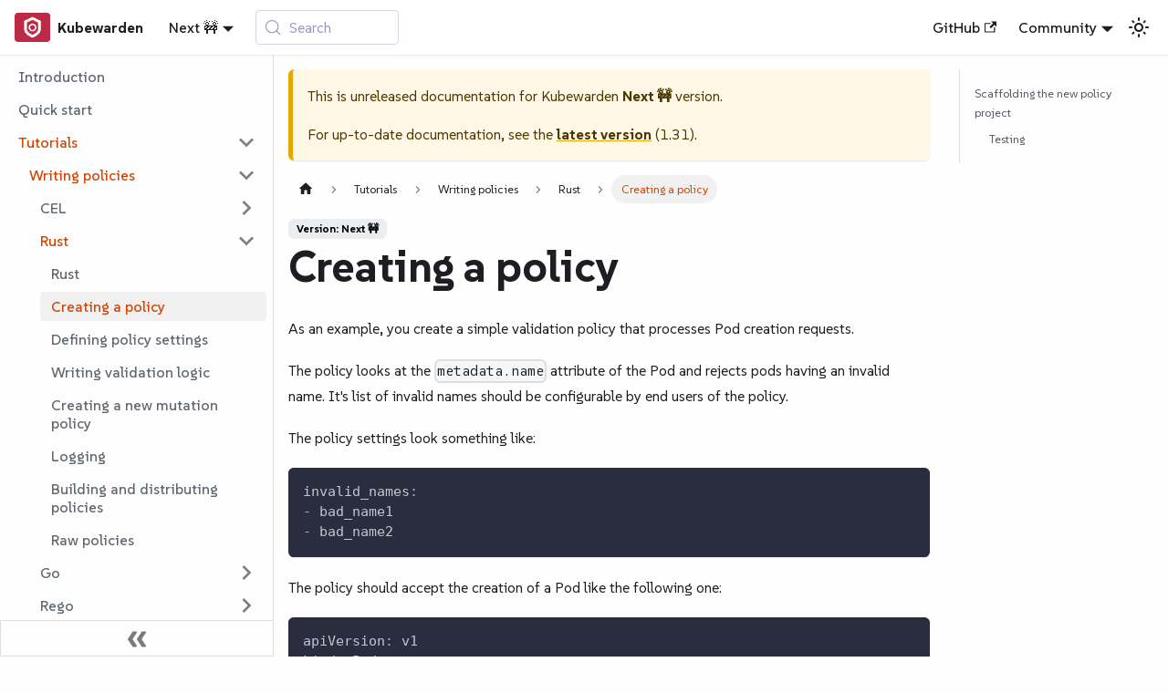

--- FILE ---
content_type: text/html; charset=utf-8
request_url: https://docs.kubewarden.io/next/tutorials/writing-policies/rust/create-policy
body_size: 7976
content:
<!doctype html>
<html lang="en" dir="ltr" class="docs-wrapper plugin-docs plugin-id-default docs-version-current docs-doc-page docs-doc-id-tutorials/writing-policies/rust/create-policy" data-has-hydrated="false">
<head>
<meta charset="UTF-8">
<meta name="generator" content="Docusaurus v3.9.2">
<title data-rh="true">Creating a policy | Kubewarden</title><meta data-rh="true" name="viewport" content="width=device-width,initial-scale=1"><meta data-rh="true" name="twitter:card" content="summary_large_image"><meta data-rh="true" property="og:url" content="https://docs.kubewarden.io/next/tutorials/writing-policies/rust/create-policy"><meta data-rh="true" property="og:locale" content="en"><meta data-rh="true" name="docusaurus_locale" content="en"><meta data-rh="true" name="docsearch:language" content="en"><meta data-rh="true" name="docusaurus_version" content="current"><meta data-rh="true" name="docusaurus_tag" content="docs-default-current"><meta data-rh="true" name="docsearch:version" content="current"><meta data-rh="true" name="docsearch:docusaurus_tag" content="docs-default-current"><meta data-rh="true" property="og:title" content="Creating a policy | Kubewarden"><meta data-rh="true" name="description" content="Creating a Kubewarden policy using Rust."><meta data-rh="true" property="og:description" content="Creating a Kubewarden policy using Rust."><meta data-rh="true" name="keywords" content="kubewarden,kubernetes,policy creation"><link data-rh="true" rel="icon" href="/img/favicon.svg"><link data-rh="true" rel="alternate" href="https://docs.kubewarden.io/next/tutorials/writing-policies/rust/create-policy" hreflang="en"><link data-rh="true" rel="alternate" href="https://docs.kubewarden.io/next/tutorials/writing-policies/rust/create-policy" hreflang="x-default"><link data-rh="true" rel="preconnect" href="https://D1IWU8P361-dsn.algolia.net" crossorigin="anonymous"><link data-rh="true" rel="canonical" href="https://docs.kubewarden.io/tutorials/writing-policies/rust/create-policy"><script data-rh="true" type="application/ld+json">{"@context":"https://schema.org","@type":"BreadcrumbList","itemListElement":[{"@type":"ListItem","position":1,"name":"Writing policies","item":"https://docs.kubewarden.io/next/tutorials/writing-policies/"},{"@type":"ListItem","position":2,"name":"Creating a policy","item":"https://docs.kubewarden.io/next/tutorials/writing-policies/rust/create-policy"}]}</script><link rel="preconnect" href="https://www.google-analytics.com">
<link rel="preconnect" href="https://www.googletagmanager.com">
<script async src="https://www.googletagmanager.com/gtag/js?id=G-PSW07XK7TM"></script>
<script>function gtag(){dataLayer.push(arguments)}window.dataLayer=window.dataLayer||[],gtag("js",new Date),gtag("config","G-PSW07XK7TM",{anonymize_ip:!0})</script>



<link rel="search" type="application/opensearchdescription+xml" title="Kubewarden" href="/opensearch.xml">


<link rel="preconnect" href="https://fonts.googleapis.com">
<link rel="preconnect" href="https://fonts.gstatic.com" crossorigin="anonymous">
<link rel="stylesheet" href="https://fonts.googleapis.com/css2?family=SUSE:wght@100..800&amp;display=swap&amp;family=SUSE+Mono:ital,wght@0,100..800;1,100..800"><link rel="stylesheet" href="/assets/css/styles.7b175e2b.css">
<script src="/assets/js/runtime~main.179b6357.js" defer="defer"></script>
<script src="/assets/js/main.d486d4c1.js" defer="defer"></script>
</head>
<body class="navigation-with-keyboard">
<svg style="display: none;"><defs>
<symbol id="theme-svg-external-link" viewBox="0 0 24 24"><path fill="currentColor" d="M21 13v10h-21v-19h12v2h-10v15h17v-8h2zm3-12h-10.988l4.035 4-6.977 7.07 2.828 2.828 6.977-7.07 4.125 4.172v-11z"/></symbol>
</defs></svg>
<script>!function(){var t=function(){try{return new URLSearchParams(window.location.search).get("docusaurus-theme")}catch(t){}}()||function(){try{return window.localStorage.getItem("theme")}catch(t){}}();document.documentElement.setAttribute("data-theme",t||"light"),document.documentElement.setAttribute("data-theme-choice",t||"light")}(),function(){try{const c=new URLSearchParams(window.location.search).entries();for(var[t,e]of c)if(t.startsWith("docusaurus-data-")){var a=t.replace("docusaurus-data-","data-");document.documentElement.setAttribute(a,e)}}catch(t){}}()</script><div id="__docusaurus"><div role="region" aria-label="Skip to main content"><a class="skipToContent_fXgn" href="#__docusaurus_skipToContent_fallback">Skip to main content</a></div><nav aria-label="Main" class="theme-layout-navbar navbar navbar--fixed-top"><div class="navbar__inner"><div class="theme-layout-navbar-left navbar__items"><button aria-label="Toggle navigation bar" aria-expanded="false" class="navbar__toggle clean-btn" type="button"><svg width="30" height="30" viewBox="0 0 30 30" aria-hidden="true"><path stroke="currentColor" stroke-linecap="round" stroke-miterlimit="10" stroke-width="2" d="M4 7h22M4 15h22M4 23h22"></path></svg></button><a class="navbar__brand" href="/"><div class="navbar__logo"><img src="/img/icon-kubewarden.svg" alt="The Kubewarden Project logo" class="themedComponent_mlkZ themedComponent--light_NVdE"><img src="/img/icon-kubewarden.svg" alt="The Kubewarden Project logo" class="themedComponent_mlkZ themedComponent--dark_xIcU"></div><b class="navbar__title text--truncate">Kubewarden</b></a><div class="navbar__item dropdown dropdown--hoverable"><a class="navbar__link" aria-haspopup="true" aria-expanded="false" role="button" href="/next/tutorials/writing-policies/rust/create-policy">Next 🚧</a><ul class="dropdown__menu"><li><a aria-current="page" class="dropdown__link dropdown__link--active" href="/next/tutorials/writing-policies/rust/create-policy">Next 🚧</a></li><li><a class="dropdown__link" href="/tutorials/writing-policies/rust/create-policy">1.31</a></li><li><a class="dropdown__link" href="/1.30/tutorials/writing-policies/rust/create-policy">1.30</a></li><li><a class="dropdown__link" href="/1.29/tutorials/writing-policies/rust/create-policy">1.29</a></li><li><a class="dropdown__link" href="/1.28/tutorials/writing-policies/rust/create-policy">1.28</a></li><li><a class="dropdown__link" href="/1.27/tutorials/writing-policies/rust/create-policy">1.27</a></li><li><a class="dropdown__link" href="/1.26/tutorials/writing-policies/rust/create-policy">1.26</a></li><li><a class="dropdown__link" href="/1.25/tutorials/writing-policies/rust/create-policy">1.25</a></li><li><a class="dropdown__link" href="/1.24/tutorials/writing-policies/rust/create-policy">1.24</a></li><li><a class="dropdown__link" href="/1.23/tutorials/writing-policies/rust/create-policy">1.23</a></li><li><a class="dropdown__link" href="/1.22/tutorials/writing-policies/rust/create-policy">1.22</a></li><li><a class="dropdown__link" href="/1.21/tutorials/writing-policies/rust/create-policy">1.21</a></li><li><a class="dropdown__link" href="/1.20/tutorials/writing-policies/rust/create-policy">1.20</a></li><li><a class="dropdown__link" href="/1.19/tutorials/writing-policies/rust/create-policy">1.19</a></li><li><a class="dropdown__link" href="/1.18/tutorials/writing-policies/rust/create-policy">1.18</a></li><li><a class="dropdown__link" href="/1.17/tutorials/writing-policies/rust/create-policy">1.17</a></li><li><a class="dropdown__link" href="/1.16/tutorials/writing-policies/rust/create-policy">1.16</a></li><li><a class="dropdown__link" href="/1.15/tutorials/writing-policies/rust/create-policy">1.15</a></li><li><a class="dropdown__link" href="/1.14/tutorials/writing-policies/rust/create-policy">1.14</a></li><li><a class="dropdown__link" href="/1.13/tutorials/writing-policies/rust/create-policy">1.13</a></li><li><a class="dropdown__link" href="/1.12/tutorials/writing-policies/rust/create-policy">1.12</a></li><li><a class="dropdown__link" href="/1.11/tutorials/writing-policies/rust/create-policy">1.11</a></li><li><a class="dropdown__link" href="/1.10">1.10</a></li><li><a class="dropdown__link" href="/1.9">1.9</a></li><li><a class="dropdown__link" href="/1.8">1.8</a></li><li><a class="dropdown__link" href="/1.7">1.7</a></li></ul></div><div class="navbarSearchContainer_Bca1"><button type="button" class="DocSearch DocSearch-Button" aria-label="Search (Meta+k)" aria-keyshortcuts="Meta+k"><span class="DocSearch-Button-Container"><svg width="20" height="20" class="DocSearch-Search-Icon" viewBox="0 0 24 24" aria-hidden="true"><circle cx="11" cy="11" r="8" stroke="currentColor" fill="none" stroke-width="1.4"></circle><path d="m21 21-4.3-4.3" stroke="currentColor" fill="none" stroke-linecap="round" stroke-linejoin="round"></path></svg><span class="DocSearch-Button-Placeholder">Search</span></span><span class="DocSearch-Button-Keys"></span></button></div></div><div class="theme-layout-navbar-right navbar__items navbar__items--right"><a href="https://github.com/kubewarden/" target="_blank" rel="noopener noreferrer" class="navbar__item navbar__link">GitHub<svg width="13.5" height="13.5" aria-label="(opens in new tab)" class="iconExternalLink_nPIU"><use href="#theme-svg-external-link"></use></svg></a><div class="navbar__item dropdown dropdown--hoverable dropdown--right"><a href="#" aria-haspopup="true" aria-expanded="false" role="button" class="navbar__link">Community</a><ul class="dropdown__menu"><li><a href="https://kubernetes.slack.com/archives/kubewarden" target="_blank" rel="noopener noreferrer" class="dropdown__link">Slack<svg width="12" height="12" aria-label="(opens in new tab)" class="iconExternalLink_nPIU"><use href="#theme-svg-external-link"></use></svg></a></li><li><a href="https://bsky.app/profile/kubewarden.io" target="_blank" rel="noopener noreferrer" class="dropdown__link">Bluesky<svg width="12" height="12" aria-label="(opens in new tab)" class="iconExternalLink_nPIU"><use href="#theme-svg-external-link"></use></svg></a></li><li><a href="https://hachyderm.io/@kubewarden" target="_blank" rel="noopener noreferrer" class="dropdown__link">Mastodon<svg width="12" height="12" aria-label="(opens in new tab)" class="iconExternalLink_nPIU"><use href="#theme-svg-external-link"></use></svg></a></li></ul></div><div class="toggle_vylO colorModeToggle_DEke"><button class="clean-btn toggleButton_gllP toggleButtonDisabled_aARS" type="button" disabled="" title="system mode" aria-label="Switch between dark and light mode (currently system mode)"><svg viewBox="0 0 24 24" width="24" height="24" aria-hidden="true" class="toggleIcon_g3eP lightToggleIcon_pyhR"><path fill="currentColor" d="M12,9c1.65,0,3,1.35,3,3s-1.35,3-3,3s-3-1.35-3-3S10.35,9,12,9 M12,7c-2.76,0-5,2.24-5,5s2.24,5,5,5s5-2.24,5-5 S14.76,7,12,7L12,7z M2,13l2,0c0.55,0,1-0.45,1-1s-0.45-1-1-1l-2,0c-0.55,0-1,0.45-1,1S1.45,13,2,13z M20,13l2,0c0.55,0,1-0.45,1-1 s-0.45-1-1-1l-2,0c-0.55,0-1,0.45-1,1S19.45,13,20,13z M11,2v2c0,0.55,0.45,1,1,1s1-0.45,1-1V2c0-0.55-0.45-1-1-1S11,1.45,11,2z M11,20v2c0,0.55,0.45,1,1,1s1-0.45,1-1v-2c0-0.55-0.45-1-1-1C11.45,19,11,19.45,11,20z M5.99,4.58c-0.39-0.39-1.03-0.39-1.41,0 c-0.39,0.39-0.39,1.03,0,1.41l1.06,1.06c0.39,0.39,1.03,0.39,1.41,0s0.39-1.03,0-1.41L5.99,4.58z M18.36,16.95 c-0.39-0.39-1.03-0.39-1.41,0c-0.39,0.39-0.39,1.03,0,1.41l1.06,1.06c0.39,0.39,1.03,0.39,1.41,0c0.39-0.39,0.39-1.03,0-1.41 L18.36,16.95z M19.42,5.99c0.39-0.39,0.39-1.03,0-1.41c-0.39-0.39-1.03-0.39-1.41,0l-1.06,1.06c-0.39,0.39-0.39,1.03,0,1.41 s1.03,0.39,1.41,0L19.42,5.99z M7.05,18.36c0.39-0.39,0.39-1.03,0-1.41c-0.39-0.39-1.03-0.39-1.41,0l-1.06,1.06 c-0.39,0.39-0.39,1.03,0,1.41s1.03,0.39,1.41,0L7.05,18.36z"></path></svg><svg viewBox="0 0 24 24" width="24" height="24" aria-hidden="true" class="toggleIcon_g3eP darkToggleIcon_wfgR"><path fill="currentColor" d="M9.37,5.51C9.19,6.15,9.1,6.82,9.1,7.5c0,4.08,3.32,7.4,7.4,7.4c0.68,0,1.35-0.09,1.99-0.27C17.45,17.19,14.93,19,12,19 c-3.86,0-7-3.14-7-7C5,9.07,6.81,6.55,9.37,5.51z M12,3c-4.97,0-9,4.03-9,9s4.03,9,9,9s9-4.03,9-9c0-0.46-0.04-0.92-0.1-1.36 c-0.98,1.37-2.58,2.26-4.4,2.26c-2.98,0-5.4-2.42-5.4-5.4c0-1.81,0.89-3.42,2.26-4.4C12.92,3.04,12.46,3,12,3L12,3z"></path></svg><svg viewBox="0 0 24 24" width="24" height="24" aria-hidden="true" class="toggleIcon_g3eP systemToggleIcon_QzmC"><path fill="currentColor" d="m12 21c4.971 0 9-4.029 9-9s-4.029-9-9-9-9 4.029-9 9 4.029 9 9 9zm4.95-13.95c1.313 1.313 2.05 3.093 2.05 4.95s-0.738 3.637-2.05 4.95c-1.313 1.313-3.093 2.05-4.95 2.05v-14c1.857 0 3.637 0.737 4.95 2.05z"></path></svg></button></div></div></div><div role="presentation" class="navbar-sidebar__backdrop"></div></nav><div id="__docusaurus_skipToContent_fallback" class="theme-layout-main main-wrapper mainWrapper_z2l0"><div class="docsWrapper_hBAB"><button aria-label="Scroll back to top" class="clean-btn theme-back-to-top-button backToTopButton_sjWU" type="button"></button><div class="docRoot_UBD9"><aside class="theme-doc-sidebar-container docSidebarContainer_YfHR"><div class="sidebarViewport_aRkj"><div class="sidebar_njMd"><nav aria-label="Docs sidebar" class="menu thin-scrollbar menu_SIkG"><ul class="theme-doc-sidebar-menu menu__list"><li class="theme-doc-sidebar-item-link theme-doc-sidebar-item-link-level-1 menu__list-item"><a class="menu__link" href="/next"><span title="Introduction" class="linkLabel_WmDU">Introduction</span></a></li><li class="theme-doc-sidebar-item-link theme-doc-sidebar-item-link-level-1 menu__list-item"><a class="menu__link" href="/next/quick-start"><span title="Quick start" class="linkLabel_WmDU">Quick start</span></a></li><li class="theme-doc-sidebar-item-category theme-doc-sidebar-item-category-level-1 menu__list-item"><div class="menu__list-item-collapsible"><a class="categoryLink_byQd menu__link menu__link--sublist menu__link--sublist-caret menu__link--active" role="button" aria-expanded="true" href="/next/tutorials/writing-policies"><span title="Tutorials" class="categoryLinkLabel_W154">Tutorials</span></a></div><ul class="menu__list"><li class="theme-doc-sidebar-item-category theme-doc-sidebar-item-category-level-2 menu__list-item"><div class="menu__list-item-collapsible"><a class="categoryLink_byQd menu__link menu__link--sublist menu__link--active" tabindex="0" href="/next/tutorials/writing-policies"><span title="Writing policies" class="categoryLinkLabel_W154">Writing policies</span></a><button aria-label="Collapse sidebar category &#x27;Writing policies&#x27;" aria-expanded="true" type="button" class="clean-btn menu__caret"></button></div><ul class="menu__list"><li class="theme-doc-sidebar-item-category theme-doc-sidebar-item-category-level-3 menu__list-item menu__list-item--collapsed"><div class="menu__list-item-collapsible"><a class="categoryLink_byQd menu__link menu__link--sublist menu__link--sublist-caret" role="button" aria-expanded="false" tabindex="0" href="/next/tutorials/writing-policies/CEL/intro-cel"><span title="CEL" class="categoryLinkLabel_W154">CEL</span></a></div></li><li class="theme-doc-sidebar-item-category theme-doc-sidebar-item-category-level-3 menu__list-item"><div class="menu__list-item-collapsible"><a class="categoryLink_byQd menu__link menu__link--sublist menu__link--sublist-caret menu__link--active" role="button" aria-expanded="true" tabindex="0" href="/next/tutorials/writing-policies/rust/intro-rust"><span title="Rust" class="categoryLinkLabel_W154">Rust</span></a></div><ul class="menu__list"><li class="theme-doc-sidebar-item-link theme-doc-sidebar-item-link-level-4 menu__list-item"><a class="menu__link" tabindex="0" href="/next/tutorials/writing-policies/rust/intro-rust"><span title="Rust" class="linkLabel_WmDU">Rust</span></a></li><li class="theme-doc-sidebar-item-link theme-doc-sidebar-item-link-level-4 menu__list-item"><a class="menu__link menu__link--active" aria-current="page" tabindex="0" href="/next/tutorials/writing-policies/rust/create-policy"><span title="Creating a policy" class="linkLabel_WmDU">Creating a policy</span></a></li><li class="theme-doc-sidebar-item-link theme-doc-sidebar-item-link-level-4 menu__list-item"><a class="menu__link" tabindex="0" href="/next/tutorials/writing-policies/rust/define-policy-settings"><span title="Defining policy settings" class="linkLabel_WmDU">Defining policy settings</span></a></li><li class="theme-doc-sidebar-item-link theme-doc-sidebar-item-link-level-4 menu__list-item"><a class="menu__link" tabindex="0" href="/next/tutorials/writing-policies/rust/write-validation-logic"><span title="Writing validation logic" class="linkLabel_WmDU">Writing validation logic</span></a></li><li class="theme-doc-sidebar-item-link theme-doc-sidebar-item-link-level-4 menu__list-item"><a class="menu__link" tabindex="0" href="/next/tutorials/writing-policies/rust/mutation-policy"><span title="Creating a new mutation policy" class="linkLabel_WmDU">Creating a new mutation policy</span></a></li><li class="theme-doc-sidebar-item-link theme-doc-sidebar-item-link-level-4 menu__list-item"><a class="menu__link" tabindex="0" href="/next/tutorials/writing-policies/rust/logging"><span title="Logging" class="linkLabel_WmDU">Logging</span></a></li><li class="theme-doc-sidebar-item-link theme-doc-sidebar-item-link-level-4 menu__list-item"><a class="menu__link" tabindex="0" href="/next/tutorials/writing-policies/rust/build-and-distribute"><span title="Building and distributing policies" class="linkLabel_WmDU">Building and distributing policies</span></a></li><li class="theme-doc-sidebar-item-link theme-doc-sidebar-item-link-level-4 menu__list-item"><a class="menu__link" tabindex="0" href="/next/tutorials/writing-policies/rust/raw-policies"><span title="Raw policies" class="linkLabel_WmDU">Raw policies</span></a></li></ul></li><li class="theme-doc-sidebar-item-category theme-doc-sidebar-item-category-level-3 menu__list-item menu__list-item--collapsed"><div class="menu__list-item-collapsible"><a class="categoryLink_byQd menu__link menu__link--sublist menu__link--sublist-caret" role="button" aria-expanded="false" tabindex="0" href="/next/tutorials/writing-policies/go/intro-go"><span title="Go" class="categoryLinkLabel_W154">Go</span></a></div></li><li class="theme-doc-sidebar-item-category theme-doc-sidebar-item-category-level-3 menu__list-item menu__list-item--collapsed"><div class="menu__list-item-collapsible"><a class="categoryLink_byQd menu__link menu__link--sublist menu__link--sublist-caret" role="button" aria-expanded="false" tabindex="0" href="/next/tutorials/writing-policies/rego/intro-rego"><span title="Rego" class="categoryLinkLabel_W154">Rego</span></a></div></li><li class="theme-doc-sidebar-item-category theme-doc-sidebar-item-category-level-3 menu__list-item menu__list-item--collapsed"><div class="menu__list-item-collapsible"><a class="categoryLink_byQd menu__link menu__link--sublist menu__link--sublist-caret" role="button" aria-expanded="false" tabindex="0" href="/next/tutorials/writing-policies/typescript/intro-typescript"><span title="TypeScript" class="categoryLinkLabel_W154">TypeScript</span></a></div></li><li class="theme-doc-sidebar-item-link theme-doc-sidebar-item-link-level-3 menu__list-item"><a class="menu__link" tabindex="0" href="/next/tutorials/writing-policies/dotnet"><span title="C#" class="linkLabel_WmDU">C#</span></a></li><li class="theme-doc-sidebar-item-link theme-doc-sidebar-item-link-level-3 menu__list-item"><a class="menu__link" tabindex="0" href="/next/tutorials/writing-policies/swift"><span title="Swift" class="linkLabel_WmDU">Swift</span></a></li><li class="theme-doc-sidebar-item-link theme-doc-sidebar-item-link-level-3 menu__list-item"><a class="menu__link" tabindex="0" href="/next/tutorials/writing-policies/other-languages"><span title="Other languages" class="linkLabel_WmDU">Other languages</span></a></li><li class="theme-doc-sidebar-item-category theme-doc-sidebar-item-category-level-3 menu__list-item menu__list-item--collapsed"><div class="menu__list-item-collapsible"><a class="categoryLink_byQd menu__link menu__link--sublist menu__link--sublist-caret" role="button" aria-expanded="false" tabindex="0" href="/next/tutorials/writing-policies/wasi/intro-wasi"><span title="WASI" class="categoryLinkLabel_W154">WASI</span></a></div></li><li class="theme-doc-sidebar-item-link theme-doc-sidebar-item-link-level-3 menu__list-item"><a class="menu__link" tabindex="0" href="/next/tutorials/writing-policies/metadata"><span title="Policy metadata" class="linkLabel_WmDU">Policy metadata</span></a></li></ul></li><li class="theme-doc-sidebar-item-category theme-doc-sidebar-item-category-level-2 menu__list-item menu__list-item--collapsed"><div class="menu__list-item-collapsible"><a class="categoryLink_byQd menu__link menu__link--sublist" tabindex="0" href="/next/tutorials/testing-policies"><span title="Testing policies" class="categoryLinkLabel_W154">Testing policies</span></a><button aria-label="Expand sidebar category &#x27;Testing policies&#x27;" aria-expanded="false" type="button" class="clean-btn menu__caret"></button></div></li><li class="theme-doc-sidebar-item-link theme-doc-sidebar-item-link-level-2 menu__list-item"><a class="menu__link" tabindex="0" href="/next/tutorials/verifying-kubewarden"><span title="Verifying Kubewarden" class="linkLabel_WmDU">Verifying Kubewarden</span></a></li><li class="theme-doc-sidebar-item-link theme-doc-sidebar-item-link-level-2 menu__list-item"><a class="menu__link" tabindex="0" href="/next/tutorials/publish-policy-to-artifact-hub"><span title="Publish to Artifact Hub" class="linkLabel_WmDU">Publish to Artifact Hub</span></a></li><li class="theme-doc-sidebar-item-link theme-doc-sidebar-item-link-level-2 menu__list-item"><a class="menu__link" tabindex="0" href="/next/tutorials/validate-charts-with-kwctl"><span title="Validate charts with kwctl" class="linkLabel_WmDU">Validate charts with kwctl</span></a></li></ul></li><li class="theme-doc-sidebar-item-category theme-doc-sidebar-item-category-level-1 menu__list-item menu__list-item--collapsed"><div class="menu__list-item-collapsible"><a class="categoryLink_byQd menu__link menu__link--sublist menu__link--sublist-caret" role="button" aria-expanded="false" href="/next/explanations/mutating-policies"><span title="Explanations" class="categoryLinkLabel_W154">Explanations</span></a></div></li><li class="theme-doc-sidebar-item-category theme-doc-sidebar-item-category-level-1 menu__list-item menu__list-item--collapsed"><div class="menu__list-item-collapsible"><a class="categoryLink_byQd menu__link menu__link--sublist menu__link--sublist-caret" role="button" aria-expanded="false" href="/next/howtos/tasks"><span title="Howtos" class="categoryLinkLabel_W154">Howtos</span></a></div></li><li class="theme-doc-sidebar-item-category theme-doc-sidebar-item-category-level-1 menu__list-item menu__list-item--collapsed"><div class="menu__list-item-collapsible"><a class="categoryLink_byQd menu__link menu__link--sublist menu__link--sublist-caret" role="button" aria-expanded="false" href="/next/reference/CRDs"><span title="Reference" class="categoryLinkLabel_W154">Reference</span></a></div></li><li class="theme-doc-sidebar-item-link theme-doc-sidebar-item-link-level-1 menu__list-item"><a class="menu__link" href="/next/personas"><span title="For who?" class="linkLabel_WmDU">For who?</span></a></li><li class="theme-doc-sidebar-item-link theme-doc-sidebar-item-link-level-1 menu__list-item"><a class="menu__link" href="/next/use-cases"><span title="Use cases" class="linkLabel_WmDU">Use cases</span></a></li><li class="theme-doc-sidebar-item-link theme-doc-sidebar-item-link-level-1 menu__list-item"><a class="menu__link" href="/next/organization"><span title="Organization" class="linkLabel_WmDU">Organization</span></a></li><li class="theme-doc-sidebar-item-link theme-doc-sidebar-item-link-level-1 menu__list-item"><a class="menu__link" href="/next/disclosure"><span title="Security disclosure" class="linkLabel_WmDU">Security disclosure</span></a></li><li class="theme-doc-sidebar-item-link theme-doc-sidebar-item-link-level-1 menu__list-item"><a class="menu__link" href="/next/enterprise"><span title="Enterprise" class="linkLabel_WmDU">Enterprise</span></a></li><li class="theme-doc-sidebar-item-link theme-doc-sidebar-item-link-level-1 menu__list-item"><a class="menu__link" href="/next/glossary"><span title="Glossary" class="linkLabel_WmDU">Glossary</span></a></li></ul></nav><button type="button" title="Collapse sidebar" aria-label="Collapse sidebar" class="button button--secondary button--outline collapseSidebarButton_PEFL"><svg width="20" height="20" aria-hidden="true" class="collapseSidebarButtonIcon_kv0_"><g fill="#7a7a7a"><path d="M9.992 10.023c0 .2-.062.399-.172.547l-4.996 7.492a.982.982 0 01-.828.454H1c-.55 0-1-.453-1-1 0-.2.059-.403.168-.551l4.629-6.942L.168 3.078A.939.939 0 010 2.528c0-.548.45-.997 1-.997h2.996c.352 0 .649.18.828.45L9.82 9.472c.11.148.172.347.172.55zm0 0"></path><path d="M19.98 10.023c0 .2-.058.399-.168.547l-4.996 7.492a.987.987 0 01-.828.454h-3c-.547 0-.996-.453-.996-1 0-.2.059-.403.168-.551l4.625-6.942-4.625-6.945a.939.939 0 01-.168-.55 1 1 0 01.996-.997h3c.348 0 .649.18.828.45l4.996 7.492c.11.148.168.347.168.55zm0 0"></path></g></svg></button></div></div></aside><main class="docMainContainer_TBSr"><div class="container padding-top--md padding-bottom--lg"><div class="row"><div class="col docItemCol_VOVn"><div class="theme-doc-version-banner alert alert--warning margin-bottom--md" role="alert"><div>This is unreleased documentation for <!-- -->Kubewarden<!-- --> <b>Next 🚧</b> version.</div><div class="margin-top--md">For up-to-date documentation, see the <b><a href="/tutorials/writing-policies/rust/create-policy">latest version</a></b> (<!-- -->1.31<!-- -->).</div></div><div class="docItemContainer_Djhp"><article><nav class="theme-doc-breadcrumbs breadcrumbsContainer_Z_bl" aria-label="Breadcrumbs"><ul class="breadcrumbs"><li class="breadcrumbs__item"><a aria-label="Home page" class="breadcrumbs__link" href="/"><svg viewBox="0 0 24 24" class="breadcrumbHomeIcon_YNFT"><path d="M10 19v-5h4v5c0 .55.45 1 1 1h3c.55 0 1-.45 1-1v-7h1.7c.46 0 .68-.57.33-.87L12.67 3.6c-.38-.34-.96-.34-1.34 0l-8.36 7.53c-.34.3-.13.87.33.87H5v7c0 .55.45 1 1 1h3c.55 0 1-.45 1-1z" fill="currentColor"></path></svg></a></li><li class="breadcrumbs__item"><span class="breadcrumbs__link">Tutorials</span></li><li class="breadcrumbs__item"><a class="breadcrumbs__link" href="/next/tutorials/writing-policies"><span>Writing policies</span></a></li><li class="breadcrumbs__item"><span class="breadcrumbs__link">Rust</span></li><li class="breadcrumbs__item breadcrumbs__item--active"><span class="breadcrumbs__link">Creating a policy</span></li></ul></nav><span class="theme-doc-version-badge badge badge--secondary">Version: Next 🚧</span><div class="tocCollapsible_ETCw theme-doc-toc-mobile tocMobile_ITEo"><button type="button" class="clean-btn tocCollapsibleButton_TO0P">On this page</button></div><div class="theme-doc-markdown markdown"><header><h1>Creating a policy</h1></header>
<p>As an example, you create a simple validation policy that processes Pod creation requests.</p>
<p>The policy looks at the <code>metadata.name</code> attribute of the Pod and rejects pods having an invalid name.
It&#x27;s list of invalid names should be configurable by end users of the policy.</p>
<p>The policy settings look something like:</p>
<div class="language-yaml codeBlockContainer_Ckt0 theme-code-block" style="--prism-color:#bfc7d5;--prism-background-color:#292d3e"><div class="codeBlockContent_QJqH"><pre tabindex="0" class="prism-code language-yaml codeBlock_bY9V thin-scrollbar" style="color:#bfc7d5;background-color:#292d3e"><code class="codeBlockLines_e6Vv"><span class="token-line" style="color:#bfc7d5"><span class="token key atrule">invalid_names</span><span class="token punctuation" style="color:rgb(199, 146, 234)">:</span><span class="token plain"></span><br></span><span class="token-line" style="color:#bfc7d5"><span class="token plain"></span><span class="token punctuation" style="color:rgb(199, 146, 234)">-</span><span class="token plain"> bad_name1</span><br></span><span class="token-line" style="color:#bfc7d5"><span class="token plain"></span><span class="token punctuation" style="color:rgb(199, 146, 234)">-</span><span class="token plain"> bad_name2</span><br></span></code></pre></div></div>
<p>The policy should accept the creation of a Pod like the following one:</p>
<div class="language-yaml codeBlockContainer_Ckt0 theme-code-block" style="--prism-color:#bfc7d5;--prism-background-color:#292d3e"><div class="codeBlockContent_QJqH"><pre tabindex="0" class="prism-code language-yaml codeBlock_bY9V thin-scrollbar" style="color:#bfc7d5;background-color:#292d3e"><code class="codeBlockLines_e6Vv"><span class="token-line" style="color:#bfc7d5"><span class="token key atrule">apiVersion</span><span class="token punctuation" style="color:rgb(199, 146, 234)">:</span><span class="token plain"> v1</span><br></span><span class="token-line" style="color:#bfc7d5"><span class="token plain"></span><span class="token key atrule">kind</span><span class="token punctuation" style="color:rgb(199, 146, 234)">:</span><span class="token plain"> Pod</span><br></span><span class="token-line" style="color:#bfc7d5"><span class="token plain"></span><span class="token key atrule">metadata</span><span class="token punctuation" style="color:rgb(199, 146, 234)">:</span><span class="token plain"></span><br></span><span class="token-line" style="color:#bfc7d5"><span class="token plain">  </span><span class="token key atrule">name</span><span class="token punctuation" style="color:rgb(199, 146, 234)">:</span><span class="token plain"> nginx</span><br></span><span class="token-line" style="color:#bfc7d5"><span class="token plain"></span><span class="token key atrule">spec</span><span class="token punctuation" style="color:rgb(199, 146, 234)">:</span><span class="token plain"></span><br></span><span class="token-line" style="color:#bfc7d5"><span class="token plain">  </span><span class="token key atrule">containers</span><span class="token punctuation" style="color:rgb(199, 146, 234)">:</span><span class="token plain"></span><br></span><span class="token-line" style="color:#bfc7d5"><span class="token plain">    </span><span class="token punctuation" style="color:rgb(199, 146, 234)">-</span><span class="token plain"> </span><span class="token key atrule">name</span><span class="token punctuation" style="color:rgb(199, 146, 234)">:</span><span class="token plain"> nginx</span><br></span><span class="token-line" style="color:#bfc7d5"><span class="token plain">      </span><span class="token key atrule">image</span><span class="token punctuation" style="color:rgb(199, 146, 234)">:</span><span class="token plain"> nginx</span><span class="token punctuation" style="color:rgb(199, 146, 234)">:</span><span class="token plain">latest</span><br></span></code></pre></div></div>
<p>It should reject the creation of a Pod like:</p>
<div class="language-yaml codeBlockContainer_Ckt0 theme-code-block" style="--prism-color:#bfc7d5;--prism-background-color:#292d3e"><div class="codeBlockContent_QJqH"><pre tabindex="0" class="prism-code language-yaml codeBlock_bY9V thin-scrollbar" style="color:#bfc7d5;background-color:#292d3e"><code class="codeBlockLines_e6Vv"><span class="token-line" style="color:#bfc7d5"><span class="token key atrule">apiVersion</span><span class="token punctuation" style="color:rgb(199, 146, 234)">:</span><span class="token plain"> v1</span><br></span><span class="token-line" style="color:#bfc7d5"><span class="token plain"></span><span class="token key atrule">kind</span><span class="token punctuation" style="color:rgb(199, 146, 234)">:</span><span class="token plain"> Pod</span><br></span><span class="token-line" style="color:#bfc7d5"><span class="token plain"></span><span class="token key atrule">metadata</span><span class="token punctuation" style="color:rgb(199, 146, 234)">:</span><span class="token plain"></span><br></span><span class="token-line" style="color:#bfc7d5"><span class="token plain">  </span><span class="token key atrule">name</span><span class="token punctuation" style="color:rgb(199, 146, 234)">:</span><span class="token plain"> bad_name1</span><br></span><span class="token-line" style="color:#bfc7d5"><span class="token plain"></span><span class="token key atrule">spec</span><span class="token punctuation" style="color:rgb(199, 146, 234)">:</span><span class="token plain"></span><br></span><span class="token-line" style="color:#bfc7d5"><span class="token plain">  </span><span class="token key atrule">containers</span><span class="token punctuation" style="color:rgb(199, 146, 234)">:</span><span class="token plain"></span><br></span><span class="token-line" style="color:#bfc7d5"><span class="token plain">    </span><span class="token punctuation" style="color:rgb(199, 146, 234)">-</span><span class="token plain"> </span><span class="token key atrule">name</span><span class="token punctuation" style="color:rgb(199, 146, 234)">:</span><span class="token plain"> nginx</span><br></span><span class="token-line" style="color:#bfc7d5"><span class="token plain">      </span><span class="token key atrule">image</span><span class="token punctuation" style="color:rgb(199, 146, 234)">:</span><span class="token plain"> nginx</span><span class="token punctuation" style="color:rgb(199, 146, 234)">:</span><span class="token plain">latest</span><br></span></code></pre></div></div>
<h2 class="anchor anchorTargetStickyNavbar_Vzrq" id="scaffolding-the-new-policy-project">Scaffolding the new policy project<a href="#scaffolding-the-new-policy-project" class="hash-link" aria-label="Direct link to Scaffolding the new policy project" title="Direct link to Scaffolding the new policy project" translate="no">​</a></h2>
<p>You can create a new policy project by using <code>cargo generate</code> with the
<a href="https://github.com/kubewarden/rust-policy-template" target="_blank" rel="noopener noreferrer" class="">template project</a>.</p>
<p>First, install <code>cargo-generate</code>. This requires <a href="https://pkgs.org/download/openssl-devel" target="_blank" rel="noopener noreferrer" class="">openssl-devel</a>.</p>
<div class="language-shell codeBlockContainer_Ckt0 theme-code-block" style="--prism-color:#bfc7d5;--prism-background-color:#292d3e"><div class="codeBlockContent_QJqH"><pre tabindex="0" class="prism-code language-shell codeBlock_bY9V thin-scrollbar" style="color:#bfc7d5;background-color:#292d3e"><code class="codeBlockLines_e6Vv"><span class="token-line" style="color:#bfc7d5"><span class="token function" style="color:rgb(130, 170, 255)">cargo</span><span class="token plain"> </span><span class="token function" style="color:rgb(130, 170, 255)">install</span><span class="token plain"> cargo-generate</span><br></span></code></pre></div></div>
<p>Now scaffold the project as follows:</p>
<div class="language-shell codeBlockContainer_Ckt0 theme-code-block" style="--prism-color:#bfc7d5;--prism-background-color:#292d3e"><div class="codeBlockContent_QJqH"><pre tabindex="0" class="prism-code language-shell codeBlock_bY9V thin-scrollbar" style="color:#bfc7d5;background-color:#292d3e"><code class="codeBlockLines_e6Vv"><span class="token-line" style="color:#bfc7d5"><span class="token function" style="color:rgb(130, 170, 255)">cargo</span><span class="token plain"> generate </span><span class="token parameter variable" style="color:rgb(191, 199, 213)">--git</span><span class="token plain"> https://github.com/kubewarden/rust-policy-template </span><span class="token punctuation" style="color:rgb(199, 146, 234)">\</span><span class="token plain"></span><br></span><span class="token-line" style="color:#bfc7d5"><span class="token plain">               </span><span class="token parameter variable" style="color:rgb(191, 199, 213)">--branch</span><span class="token plain"> main </span><span class="token punctuation" style="color:rgb(199, 146, 234)">\</span><span class="token plain"></span><br></span><span class="token-line" style="color:#bfc7d5"><span class="token plain">               </span><span class="token parameter variable" style="color:rgb(191, 199, 213)">--name</span><span class="token plain"> demo</span><br></span></code></pre></div></div>
<p>The command produces output like:</p>
<div class="language-console codeBlockContainer_Ckt0 theme-code-block" style="--prism-color:#bfc7d5;--prism-background-color:#292d3e"><div class="codeBlockContent_QJqH"><pre tabindex="0" class="prism-code language-console codeBlock_bY9V thin-scrollbar" style="color:#bfc7d5;background-color:#292d3e"><code class="codeBlockLines_e6Vv"><span class="token-line" style="color:#bfc7d5"><span class="token plain">🔧   Creating project called `demo`...</span><br></span><span class="token-line" style="color:#bfc7d5"><span class="token plain">✨   Done! New project created /&lt;some-path-name&gt;/demo</span><br></span></code></pre></div></div>
<p>This creates the new policy project in the <code>demo</code> sub-directory.</p>
<div class="theme-admonition theme-admonition-note admonition_xJq3 alert alert--secondary"><div class="admonitionHeading_Gvgb"><span class="admonitionIcon_Rf37"><svg viewBox="0 0 14 16"><path fill-rule="evenodd" d="M6.3 5.69a.942.942 0 0 1-.28-.7c0-.28.09-.52.28-.7.19-.18.42-.28.7-.28.28 0 .52.09.7.28.18.19.28.42.28.7 0 .28-.09.52-.28.7a1 1 0 0 1-.7.3c-.28 0-.52-.11-.7-.3zM8 7.99c-.02-.25-.11-.48-.31-.69-.2-.19-.42-.3-.69-.31H6c-.27.02-.48.13-.69.31-.2.2-.3.44-.31.69h1v3c.02.27.11.5.31.69.2.2.42.31.69.31h1c.27 0 .48-.11.69-.31.2-.19.3-.42.31-.69H8V7.98v.01zM7 2.3c-3.14 0-5.7 2.54-5.7 5.68 0 3.14 2.56 5.7 5.7 5.7s5.7-2.55 5.7-5.7c0-3.15-2.56-5.69-5.7-5.69v.01zM7 .98c3.86 0 7 3.14 7 7s-3.14 7-7 7-7-3.12-7-7 3.14-7 7-7z"></path></svg></span>note</div><div class="admonitionContent_BuS1"><p>If you plan to make use of the GitHub container registry functionality in the demo, you need to
<a href="https://docs.github.com/en/packages/working-with-a-github-packages-registry/enabling-improved-container-support-with-the-container-registry#enabling-the-container-registry-for-your-personal-account" target="_blank" rel="noopener noreferrer" class="">enable improved container support</a>.</p></div></div>
<h3 class="anchor anchorTargetStickyNavbar_Vzrq" id="testing">Testing<a href="#testing" class="hash-link" aria-label="Direct link to Testing" title="Direct link to Testing" translate="no">​</a></h3>
<p>You can try:</p>
<div class="language-console codeBlockContainer_Ckt0 theme-code-block" style="--prism-color:#bfc7d5;--prism-background-color:#292d3e"><div class="codeBlockContent_QJqH"><pre tabindex="0" class="prism-code language-console codeBlock_bY9V thin-scrollbar" style="color:#bfc7d5;background-color:#292d3e"><code class="codeBlockLines_e6Vv"><span class="token-line" style="color:#bfc7d5"><span class="token plain">cargo test</span><br></span></code></pre></div></div>
<p>This tests the generated scaffolding. If everything is correctly in place you&#x27;ll see a series of compilation messages ending with output like:</p>
<div class="language-console codeBlockContainer_Ckt0 theme-code-block" style="--prism-color:#bfc7d5;--prism-background-color:#292d3e"><div class="codeBlockContent_QJqH"><pre tabindex="0" class="prism-code language-console codeBlock_bY9V thin-scrollbar" style="color:#bfc7d5;background-color:#292d3e"><code class="codeBlockLines_e6Vv"><span class="token-line" style="color:#bfc7d5"><span class="token plain">running 4 tests</span><br></span><span class="token-line" style="color:#bfc7d5"><span class="token plain">test settings::tests::validate_settings ... ok</span><br></span><span class="token-line" style="color:#bfc7d5"><span class="token plain">test tests::accept_request_with_non_pod_resource ... ok</span><br></span><span class="token-line" style="color:#bfc7d5"><span class="token plain">test tests::accept_pod_with_valid_name ... ok</span><br></span><span class="token-line" style="color:#bfc7d5"><span class="token plain">test tests::reject_pod_with_invalid_name ... ok</span><br></span><span class="token-line" style="color:#bfc7d5"><span class="token plain" style="display:inline-block"></span><br></span><span class="token-line" style="color:#bfc7d5"><span class="token plain">test result: ok. 4 passed; 0 failed; 0 ignored; 0 measured; 0 filtered out; finished in 0.00s</span><br></span></code></pre></div></div></div><footer class="theme-doc-footer docusaurus-mt-lg"><div class="row margin-top--sm theme-doc-footer-edit-meta-row"><div class="col noPrint_WFHX"><a href="https://github.com/kubewarden/docs/edit/main/docs/tutorials/writing-policies/rust/02-create-policy.md" target="_blank" rel="noopener noreferrer" class="theme-edit-this-page"><svg fill="currentColor" height="20" width="20" viewBox="0 0 40 40" class="iconEdit_Z9Sw" aria-hidden="true"><g><path d="m34.5 11.7l-3 3.1-6.3-6.3 3.1-3q0.5-0.5 1.2-0.5t1.1 0.5l3.9 3.9q0.5 0.4 0.5 1.1t-0.5 1.2z m-29.5 17.1l18.4-18.5 6.3 6.3-18.4 18.4h-6.3v-6.2z"></path></g></svg>Edit this page</a></div><div class="col lastUpdated_JAkA"><span class="theme-last-updated">Last updated<!-- --> on <b><time datetime="2025-12-30T13:14:19.000Z" itemprop="dateModified">Dec 30, 2025</time></b></span></div></div></footer></article><nav class="docusaurus-mt-lg pagination-nav" aria-label="Docs pages"><a class="pagination-nav__link pagination-nav__link--prev" href="/next/tutorials/writing-policies/rust/intro-rust"><div class="pagination-nav__sublabel">Previous</div><div class="pagination-nav__label">Rust</div></a><a class="pagination-nav__link pagination-nav__link--next" href="/next/tutorials/writing-policies/rust/define-policy-settings"><div class="pagination-nav__sublabel">Next</div><div class="pagination-nav__label">Defining policy settings</div></a></nav></div></div><div class="col col--3"><div class="tableOfContents_bqdL thin-scrollbar theme-doc-toc-desktop"><ul class="table-of-contents table-of-contents__left-border"><li><a href="#scaffolding-the-new-policy-project" class="table-of-contents__link toc-highlight">Scaffolding the new policy project</a><ul><li><a href="#testing" class="table-of-contents__link toc-highlight">Testing</a></li></ul></li></ul></div></div></div></div></main></div></div></div><footer class="theme-layout-footer footer footer--dark"><div class="container container-fluid"><div class="footer__bottom text--center"><div class="footer__copyright">Kubewarden is a <a target="_blank" href="https://cncf.io">CNCF</a> project,
      originally created by <a target="_blank" href="https://rancher.com">SUSE Rancher</a>.<br>Copyright © 2025 Kubewarden project authors. All rights reserved.</div></div></div></footer></div>
</body>
</html>

--- FILE ---
content_type: application/javascript; charset=utf-8
request_url: https://docs.kubewarden.io/assets/js/runtime~main.179b6357.js
body_size: 78250
content:
(()=>{"use strict";var e,d,f,b,a,c={},r={};function t(e){var d=r[e];if(void 0!==d)return d.exports;var f=r[e]={exports:{}};return c[e].call(f.exports,f,f.exports,t),f.exports}t.m=c,e=[],t.O=(d,f,b,a)=>{if(!f){var c=1/0;for(u=0;u<e.length;u++){f=e[u][0],b=e[u][1],a=e[u][2];for(var r=!0,o=0;o<f.length;o++)(!1&a||c>=a)&&Object.keys(t.O).every((e=>t.O[e](f[o])))?f.splice(o--,1):(r=!1,a<c&&(c=a));if(r){e.splice(u--,1);var n=b();void 0!==n&&(d=n)}}return d}a=a||0;for(var u=e.length;u>0&&e[u-1][2]>a;u--)e[u]=e[u-1];e[u]=[f,b,a]},t.n=e=>{var d=e&&e.__esModule?()=>e.default:()=>e;return t.d(d,{a:d}),d},f=Object.getPrototypeOf?e=>Object.getPrototypeOf(e):e=>e.__proto__,t.t=function(e,b){if(1&b&&(e=this(e)),8&b)return e;if("object"==typeof e&&e){if(4&b&&e.__esModule)return e;if(16&b&&"function"==typeof e.then)return e}var a=Object.create(null);t.r(a);var c={};d=d||[null,f({}),f([]),f(f)];for(var r=2&b&&e;"object"==typeof r&&!~d.indexOf(r);r=f(r))Object.getOwnPropertyNames(r).forEach((d=>c[d]=()=>e[d]));return c.default=()=>e,t.d(a,c),a},t.d=(e,d)=>{for(var f in d)t.o(d,f)&&!t.o(e,f)&&Object.defineProperty(e,f,{enumerable:!0,get:d[f]})},t.f={},t.e=e=>Promise.all(Object.keys(t.f).reduce(((d,f)=>(t.f[f](e,d),d)),[])),t.u=e=>"assets/js/"+({9:"86de4298",22:"ee641aba",59:"65357420",79:"5962f6b8",94:"7fb1a3bc",112:"a8e91b43",198:"dc9322c3",217:"87a34ec9",231:"7b23d77d",258:"1d402dd8",285:"e0854581",310:"30102f10",323:"edb4efd4",342:"0b534227",352:"fa0c70d6",396:"d5efa141",408:"743d518e",428:"38045eff",462:"20dd2b65",477:"4458c86b",528:"288e14a4",534:"ebd38c35",549:"c895ce1b",557:"51e9981f",597:"1fc41cdb",602:"5dcdd7a7",629:"765ab971",683:"baf1b78a",686:"96e4d65f",738:"d32a897e",744:"1625309c",754:"85dca329",786:"814f89b5",868:"23c31f96",873:"c384e9d2",1087:"7ca9fc63",1096:"100ca736",1138:"d986305d",1151:"68738e56",1164:"f1a54ba7",1171:"b685e31b",1207:"2de0c1cd",1351:"e6e0d3d9",1359:"6bb747f4",1360:"67573515",1394:"d61d8f1a",1424:"a030edbd",1448:"08281ee8",1474:"13b8b702",1489:"16c343ee",1580:"57219e06",1604:"dace4e07",1623:"17b146c0",1633:"9f553c7f",1645:"e72d2095",1654:"e2d3c3e6",1687:"8243ca34",1690:"51165f3b",1691:"339ff5f2",1695:"ecacd3b5",1712:"c69a465c",1742:"da0b66f0",1778:"adf1c556",1821:"8be83279",1829:"813f55e1",1847:"fddaa930",2014:"5eadc225",2082:"42d49e01",2097:"774fd83c",2110:"c949d417",2135:"c0d69084",2145:"0a9ff52c",2148:"05a66522",2180:"c789fd11",2201:"a2552bf7",2222:"eadfa7bc",2226:"e146df47",2315:"3b2d8908",2345:"e7ec24bf",2355:"c93963eb",2381:"ba753615",2409:"8d307fca",2443:"343ddd2f",2457:"ec9c2677",2540:"bbcb8ce0",2563:"e857216b",2582:"5ccd9149",2626:"95045e9b",2641:"778a6e0f",2642:"f6de0e70",2663:"a52dc3db",2686:"4789460a",2702:"528269a6",2707:"4b1ccef4",2754:"0259ea94",2772:"507b01e9",2860:"f7c6b6e6",2874:"2163cd2d",2912:"d37e3d63",2922:"1929bacb",2957:"7202fd52",2965:"0bf8d312",3027:"68ae8dfb",3028:"c85663e5",3055:"0c8d68b3",3131:"c229580c",3136:"db17cb0b",3149:"b9c9426e",3154:"66b635e6",3161:"b15484fd",3299:"a67a5c52",3309:"93eb810f",3310:"8ebc0881",3323:"f201f3dd",3340:"282f7800",3350:"3098db8e",3383:"3e3acb69",3418:"15264111",3436:"1b0422f0",3478:"5ce7b9c7",3507:"e23ec6fd",3539:"b1e88673",3681:"62b17761",3763:"e6cdaf6c",3768:"70c9f3ba",3778:"de398260",3821:"e3c0b9ce",3840:"c169b62b",3846:"d598b852",3872:"6676a9df",3987:"56e72fa6",4027:"236ea8bc",4045:"121700d7",4071:"860e064a",4087:"4a0cd846",4102:"f4de58fc",4118:"7a0501a6",4127:"2e9747d4",4181:"8e703c2b",4231:"d750c650",4256:"f6a8599e",4310:"4c42e13c",4339:"12159abc",4397:"38f9d435",4405:"a46eb3f9",4406:"06d13aaa",4416:"fd025f0f",4418:"a4928d25",4528:"7d1c3968",4538:"39e79929",4641:"48f77a2e",4671:"05955934",4775:"cab9021b",4781:"cf707328",4829:"8315e488",4851:"bcc50be0",4868:"1e0a5b16",4897:"a44cc8f1",4983:"4797595b",4999:"d8d5fd03",5006:"661f3368",5029:"c78c0eae",5060:"a2a6d3bb",5091:"63c879a7",5113:"e9518169",5136:"2274d473",5161:"e67d90e6",5229:"068b2df6",5230:"1efbf5ce",5232:"595ac72c",5348:"c37c4d10",5364:"98e68fe0",5371:"6489172e",5386:"f692a847",5429:"05b99fa2",5460:"a5365359",5461:"2b4c158c",5485:"112964d1",5502:"206d677a",5531:"8835598b",5611:"918e6a9c",5636:"a247d1e3",5637:"adcb8396",5688:"0d16ca8b",5768:"f44a1173",5789:"39ffe423",5816:"02f29e54",5874:"e2a7f183",5876:"4fd2e7b5",5899:"a09c2993",5912:"7e455d34",5933:"3f78a847",5975:"827d15c8",6009:"620e25d0",6023:"73e787eb",6034:"ef36e80d",6059:"2999c844",6072:"989e5d3d",6113:"dc16a3d4",6154:"11641b3a",6206:"c008982a",6216:"f8b08fd9",6290:"f3585e1f",6307:"ea830d8e",6316:"edcb5c2e",6321:"2684237f",6428:"8b7b034a",6474:"786f6055",6487:"c5de2eae",6505:"76be1812",6569:"de3ea18a",6601:"3e5f52e1",6614:"3bc44230",6620:"20a5a732",6643:"aa6eb9ae",6653:"ebae7bdf",6691:"065e89c8",6710:"44f268a4",6743:"980db621",6769:"e31479ef",6819:"5f774c17",6829:"52e4a42e",6848:"40f8603f",6875:"be3c8a44",6888:"6a20e3d2",6890:"5e1d77a9",6917:"266eb1c7",6938:"dba97e81",6969:"6d8f9cf4",6980:"0787a6b0",6987:"be10d480",7073:"2c30214e",7121:"f5827fec",7124:"07d9bd61",7138:"c00ba625",7140:"f8c457d4",7147:"380ea24a",7221:"e52814eb",7222:"67fcbf5b",7310:"2d509c4d",7324:"8c20cdfa",7328:"5831a3b6",7389:"0affddfe",7489:"52b66144",7551:"b70f994e",7559:"795d2e6f",7572:"752dd8d9",7607:"77144636",7637:"ac90e00f",7646:"19b3a522",7673:"6368cb73",7694:"7d4a2ae5",7725:"6976db44",7729:"217f08ae",7750:"f066287d",7810:"7c022bd9",7846:"c94b8e51",7906:"597b5524",7923:"7ff76475",7932:"a1e949e5",8066:"7ca02864",8074:"e19c6f10",8137:"dd5e495f",8149:"a54a5c3d",8164:"08745d0a",8410:"2ed8b299",8414:"7af3eda4",8449:"6f017701",8493:"dcedbce4",8504:"50a9dcda",8586:"73635166",8594:"018d7a6b",8624:"8f5483fc",8650:"5bcdaf1c",8699:"67dc2585",8732:"d9ea70f7",8794:"3485fafd",8830:"20c7acd1",8848:"a9a1266a",8865:"550dbcc8",8913:"3b8a3526",9006:"e171551f",9022:"4627ca0f",9070:"739d10b5",9149:"2d2aeca8",9167:"221d4e2d",9175:"9b054dd8",9200:"15007f8b",9201:"8205723c",9235:"c5182430",9266:"efd6724e",9274:"0b3dcb3d",9324:"761832e7",9392:"cdf65687",9506:"7da203c7",9511:"171b6ff3",9538:"9f1ea474",9612:"48e79439",9632:"d62042d5",9647:"5e95c892",9664:"e67647e1",9667:"0f1f38cc",9703:"4de1a2be",9708:"3ba47a29",9726:"0d558e68",9759:"60b9e7f3",9786:"774fe608",9824:"0ba9994e",9827:"0a0c1009",9866:"54d4e346",9892:"874321b6",9944:"147de369",9948:"5de708d4",9975:"53fe53ed",9991:"ec3d03b4",10081:"8f0dd3ad",10095:"a5045575",10120:"18d9d7f8",10141:"7e8f7d27",10330:"e4bbdd4f",10382:"1bf4d9e0",10384:"9ab43796",10431:"1f86cffb",10481:"38c18ff3",10558:"265a42d9",10573:"c1fcfb25",10610:"12d976ea",10808:"061d9841",10812:"f6e3ba2b",10822:"b8eca1a6",10825:"4a3eb463",10831:"a57b783e",10842:"a28723df",10942:"a6e0296f",11174:"2dcf75ca",11205:"61313747",11271:"796fe968",11278:"0260a125",11280:"3da779fd",11306:"44007ed5",11347:"7c5e376d",11352:"933f8c2e",11383:"060ffa58",11420:"aa391ad3",11478:"03120aaa",11516:"4cacdc18",11545:"2a4c0dc3",11567:"22dd74f7",11630:"98ba981e",11774:"bf0116e2",11792:"8dd40cc1",11867:"9b3877a9",11892:"68d4efac",11904:"85e6371b",11919:"f94a76e2",11949:"eac1fec2",11953:"6ac263cb",12059:"beef0f8d",12064:"561dd067",12131:"6acbd299",12141:"8b25a097",12147:"422983b8",12266:"2c12c2b0",12307:"6447f8b9",12330:"d9237fe5",12349:"a0b0bc11",12399:"88734eb5",12513:"4a1d3452",12516:"6df13b59",12520:"d971a7e9",12531:"109bbb73",12532:"20f6ff09",12548:"bad7b91c",12584:"5a122671",12659:"9a1e4c61",12695:"7cd4cb63",12740:"330ec9fb",12746:"841d3cc9",12754:"cefa4143",12761:"968527cf",12783:"32374afb",12792:"aeac7d40",12794:"b66eb848",12832:"d630f0fd",12858:"8aeca0cb",12859:"03a25005",12871:"f4669104",12901:"9feecf15",13e3:"cd68d354",13013:"0c0433cb",13037:"ea051d59",13039:"1a9aa8e0",13051:"369e0650",13081:"369d624b",13156:"9ebad5d3",13161:"602eae1f",13202:"bdc36612",13286:"7d87da5a",13292:"da0d3e8b",13303:"f5d09bd2",13342:"e5e830c0",13365:"0ffa0432",13386:"2df6db8e",13402:"401d6570",13404:"7ce37ff0",13432:"67175a84",13531:"36002a13",13542:"16284a54",13567:"7594a1b7",13599:"6fedbc1a",13645:"90a8834e",13657:"53b37db4",13681:"97a897a6",13717:"6638f8f7",13737:"008dc054",13738:"a018fdcf",13748:"f0544253",13757:"7f7fba05",13766:"d0204739",13768:"535e3365",13779:"7dcb99a3",13784:"3335cafc",13812:"e2779924",13817:"54f59236",13827:"6281b3a7",13851:"81668b76",13887:"d942d7d4",13888:"50d0df33",13975:"41039c59",13977:"f8ee51ec",13992:"b44d72d2",14007:"766e353f",14055:"77afead5",14059:"99eea7a7",14077:"3eba2eb8",14097:"69a2deef",14103:"f3fe3847",14104:"e3523c31",14177:"f9f3fc49",14266:"981ddac1",14333:"d765834a",14439:"030f7097",14518:"d96741ca",14647:"bec562be",14655:"9867ce20",14673:"a9901057",14737:"9fcf8a7d",14769:"f8ca4d97",14846:"16deb5a1",14889:"7e020ba9",14901:"24736509",14972:"bae99f69",14997:"8450329a",15078:"972e1fb5",15145:"6a35fe73",15193:"f8421b7f",15223:"b5c2349b",15226:"d7ee460f",15234:"758eb5d3",15244:"d3eef185",15273:"04d64be9",15303:"36a066b2",15316:"977b4c3f",15397:"82033712",15419:"e28b5f3c",15435:"8d7ad2a1",15469:"244d1b74",15501:"33ff1c17",15504:"242ef710",15506:"0a92e48b",15526:"f5c4b7a1",15592:"72be252f",15595:"0b81b180",15691:"3842190e",15699:"1d76eabd",15793:"0481d21f",15805:"d0dcc844",15951:"65abda50",15959:"d955771f",15986:"93ee5ac8",16e3:"eff940af",16027:"1a8b5ca3",16072:"6a73c627",16087:"d9703c5a",16096:"cc1a05bd",16117:"2687a5cb",16153:"fddd1735",16249:"20b54de8",16310:"79d07581",16332:"d463f75d",16339:"39ab89ce",16343:"9590ac56",16369:"56dd62e4",16396:"9bd7c484",16535:"dbe984ce",16552:"301618e7",16565:"e06cdbb8",16652:"079fb274",16655:"6fa7fed3",16765:"43b16527",16806:"5119316c",16874:"83052ae3",16980:"71757132",17051:"e747ec83",17084:"ec4ab941",17117:"d6c835bc",17170:"89190ca2",17171:"5ac1d78a",17181:"3d6748df",17182:"e2e11957",17238:"1e156eae",17260:"56c6aa9d",17320:"33805208",17362:"0587dc44",17363:"abe6c728",17390:"fec3e317",17436:"e0d1cc2a",17447:"c57f57e8",17488:"e28961c5",17570:"c715956e",17578:"cffecbe1",17622:"7249515b",17632:"431a9665",17636:"81efb86c",17675:"286f5bb1",17742:"6c7e73b4",17756:"f43c3eba",17765:"777d47a5",17785:"2e59e9b3",17813:"7dab6d54",17836:"e6e078e3",17853:"621f39a8",17874:"8df3d097",17935:"a177e469",17936:"3607990a",17965:"45f0c800",17980:"0ebb53e9",18077:"e8180bd8",18087:"f399c18c",18094:"fd28ec6c",18103:"d72aab23",18139:"878822ad",18158:"8c434669",18202:"8d62a62f",18233:"006856f7",18242:"644fe23e",18244:"685a05a5",18252:"0c8e0a66",18258:"02c2e384",18287:"ad43bfb6",18291:"be2f174c",18292:"54be9930",18375:"32750ee1",18401:"17896441",18412:"4776892d",18550:"869c9d6b",18636:"8b423cbc",18642:"95033356",18666:"a2979757",18675:"ee9b4a24",18729:"82d99684",18762:"ac2f20e0",18793:"ef0f2cc5",18834:"7d75e5aa",18906:"d6783e28",18999:"cbe7a596",19036:"3cc80b77",19103:"0884ced8",19146:"5a77e792",19163:"4d61b823",19185:"b842eb4c",19189:"b0304544",19199:"06930c8a",19227:"5dfcb20f",19244:"f52257ff",19263:"15e25134",19276:"91719ceb",19337:"b23b0cee",19409:"47ca20c6",19421:"31f0406b",19502:"1ad8d8c2",19514:"a229251c",19516:"13251595",19533:"4678579f",19552:"9c3b0321",19553:"0dbee6a3",19555:"a7f812f9",19567:"7df5ba0a",19624:"99c328fc",19665:"dc521173",19685:"9cc57850",19729:"4ae3ea56",19762:"f9d6b961",19807:"a1c94f2b",19950:"0e62527d",20015:"e5df4e3d",20017:"6ee8cb23",20111:"7bd6f784",20112:"e0459f00",20122:"2b73094b",20135:"e6ab8f82",20154:"3c4a3be2",20169:"0cf9ca7c",20183:"7b6a4e3d",20256:"bbd6f528",20278:"d1d39c2e",20319:"76136698",20363:"08d09f23",20369:"003e0c8e",20372:"ebfaf5c3",20379:"8100d430",20385:"30282c4d",20425:"b3199cde",20523:"4831a0d3",20628:"f1d1ed86",20666:"7cfafb4d",20698:"4a162f0e",20719:"0cc77d35",20730:"4134368b",20768:"2ce4f36f",20812:"1f36f05d",20852:"713fb020",20860:"21591add",20868:"15797721",20895:"98041c9d",20905:"e9469081",20947:"50197e23",20951:"d7539fae",21020:"b9b7caeb",21033:"3d38f76a",21040:"b4ab1a19",21082:"94d9653a",21104:"bc6a1a54",21116:"c8eaa340",21126:"b4b7a513",21207:"fe7f3849",21239:"10b7fdb2",21416:"25c05532",21452:"2cd1da59",21467:"8f4f66ce",21511:"4fca6237",21554:"8c209f92",21564:"0eed22c8",21581:"45db2d4c",21596:"50674355",21692:"5aa855d8",21694:"8de6d516",21733:"0e01c5f0",21735:"0d845520",21812:"f5520c9a",21816:"2cf26361",21822:"e4e854db",21840:"cd7cb07c",21882:"63b67070",22035:"7b8001b4",22146:"47755764",22166:"4f05d464",22238:"878fcd56",22287:"3358f304",22315:"7fead650",22323:"34ef6576",22344:"26f50f4b",22371:"d76bf399",22394:"716d5a1f",22417:"d335ae6a",22453:"36accd3e",22486:"a8b4388e",22516:"2b7a0b5b",22538:"77c597ed",22547:"d4acbe25",22565:"080200ff",22608:"e982b324",22611:"ad015108",22684:"376985ed",22685:"8e8c996d",22726:"81d2f15b",22773:"eecd4b03",22776:"9c5c98ac",22779:"e51cc36f",22783:"8f890b85",22828:"b7addc60",22918:"3cc11c58",23025:"410e4ac6",23098:"64dfe34e",23146:"3ccf891f",23154:"76b31ac4",23173:"8731732e",23190:"8978a1b1",23192:"043408e9",23197:"d42bd712",23247:"f6443a0d",23251:"501c821f",23269:"60f4b15b",23289:"e422c127",23330:"a8f4b341",23379:"a21ec6d4",23459:"ff744ca9",23500:"6df68d05",23536:"73675d9d",23556:"fcb206b2",23635:"5d59363c",23745:"43652400",23792:"f94418ed",23829:"718d9bed",23919:"bd9bcb80",23927:"8a780f8f",23939:"4299b63e",23961:"cdf90637",23993:"4c416d33",24013:"e830091f",24051:"b43a080b",24080:"2212108a",24082:"c514ad63",24095:"16309182",24223:"9f528048",24241:"f66fee71",24282:"0a38de97",24340:"4b31e5d7",24456:"341053d5",24466:"19a258f3",24473:"8187a739",24484:"2ec53100",24497:"372dfdb2",24503:"967acf68",24507:"2dd5366b",24558:"224c2017",24563:"3005f7b3",24611:"2d21a61c",24617:"8df58ad4",24671:"c6925ac5",24682:"957887d5",24698:"6e8b85e6",24728:"74136b5e",24729:"4b715c35",24739:"f4cb508f",24772:"b9fce802",24888:"ac11f951",24950:"316b4ef2",24956:"e384d06a",24994:"08ac79b7",25034:"3a20f315",25048:"b155bf33",25055:"f852b6ba",25062:"f1a51681",25087:"b9574e1e",25091:"0a0f745a",25138:"d1c73b5f",25158:"1cf3ee24",25201:"9c3bbfe6",25222:"723e0e6e",25265:"faa9f496",25318:"8eaec2c0",25367:"93e1ca91",25384:"b7796d48",25388:"9e6d9369",25412:"eb9d85e7",25434:"05fc1a65",25448:"5917082c",25461:"ede80859",25479:"920e6e6e",25485:"a224eee0",25536:"f894a4c8",25539:"8c90868b",25572:"6132e9c8",25580:"db23dcc6",25583:"dd9becd5",25681:"ffc3968a",25765:"1e1d17f5",25780:"0d98f40b",25819:"01198977",25882:"a291e694",25893:"4a8d7d9b",25910:"e201bbd1",25914:"a451f998",25925:"b7bc0f04",25966:"793d7405",25985:"91d1e1d3",26015:"072cc270",26059:"22772db6",26135:"712e482e",26163:"09bb726d",26232:"0b6933ec",26242:"2498d22d",26259:"26c32e45",26263:"ec4e896b",26264:"9485900b",26340:"ea1a0af0",26351:"ff1513b0",26364:"3b16348d",26374:"69780573",26382:"24821b6f",26408:"b45906db",26481:"88848280",26560:"d4dec08c",26605:"6c16ccbb",26624:"985e5f54",26663:"fa55505e",26673:"c315cf27",26730:"00bcfa7b",26731:"b5b7c8cb",26749:"f41a5dd9",26753:"72c9965c",26781:"988be776",26816:"32a5321f",26823:"46dc5d9e",26851:"72e60239",26857:"94096419",26876:"54e59c99",26883:"c710c87e",26885:"5fc1aee2",26899:"11b2202f",26908:"8249a64e",26928:"588dca97",26945:"7fea571d",26955:"0dfea2e1",27070:"957e42d5",27072:"e6102a95",27080:"2b8ebb42",27156:"033285db",27161:"e102fb24",27200:"1ec2fee6",27206:"4ba9cbb8",27216:"d6763fd9",27245:"91eeaf47",27278:"f2b1b14b",27279:"f311890b",27355:"97598532",27358:"f1e33cb6",27391:"ea8252cd",27410:"80fdc30e",27475:"d549af8e",27543:"eac5eff5",27554:"0fd6f2d1",27593:"0aeb3872",27640:"d804054f",27655:"cfc5ba22",27683:"2882b6dd",27783:"8e36adf7",27784:"f29da986",27790:"e55146ba",27815:"fde66236",27832:"b83a61ea",27887:"1646fad8",27899:"939d3b3e",27900:"a557f79c",27931:"a71ecc31",28113:"a3107195",28168:"0421d06f",28217:"0027b544",28258:"6486045b",28264:"54b39e72",28325:"d9c70913",28328:"6edf026f",28345:"1dc50e2b",28351:"e5ebc851",28366:"6715b592",28440:"47e2da3f",28445:"3da4f1dc",28453:"b0fa0168",28465:"a4545a1c",28486:"2969874b",28539:"121d914d",28558:"27786b1b",28653:"823542c7",28683:"e79763ab",28685:"23326c30",28697:"21fbbd90",28713:"9e96b50b",28714:"27ca671b",28745:"7b48fca7",28805:"909783ae",28813:"54f85c03",28843:"c473f60c",28876:"b62bb35e",28914:"bd613ca9",28927:"deebe8cf",28939:"33ccf4fd",28941:"d61b2199",28991:"29a64ec6",28997:"227d09db",29028:"e3e126c4",29063:"2043f66c",29170:"eeebd1d7",29187:"ac48aa1e",29195:"adff2ee3",29225:"ddfcf5ac",29239:"b381ff66",29301:"c24e9111",29384:"d05d571c",29406:"b0020da6",29456:"899e8a27",29466:"c0661b09",29487:"7ad1afc9",29513:"d16616f0",29557:"8b3ade5f",29558:"a83892fd",29617:"dbff5ded",29723:"a9ea5e06",29758:"a8b98ae7",29807:"bcbd7cd1",29887:"61ff2355",29910:"f3ba5e63",29920:"07b61ff3",29941:"d3ff8b25",29958:"e34463f2",29962:"8fb12514",29967:"b6fd796d",30002:"1b670ccc",30018:"de79d9f7",30024:"61e73a62",30071:"fa8606d3",30121:"8e9fcfa2",30158:"ab17be1d",30195:"03dc16d1",30210:"05311bc4",30227:"3f0248de",30283:"ff74d5a3",30296:"61fd3d32",30329:"8a05451d",30350:"53aa05cc",30351:"e078fddd",30352:"2e252188",30359:"feb2010f",30432:"d06ca1f2",30438:"dea8e1eb",30478:"ec9d5373",30522:"fa7e8fd8",30559:"d3569e8d",30560:"815c7ef8",30579:"11a91506",30617:"39db54e8",30618:"8a357e17",30640:"744dead4",30703:"5f387038",30793:"c88b368d",30828:"5b573e37",30858:"83e638b0",30875:"278f42fc",30917:"54fe8f4d",30960:"7f53ac22",30979:"998c39c4",30983:"cba78d14",31004:"8773a3aa",31006:"ee8ef02b",31008:"5cfe129f",31047:"b40d6c94",31085:"c48a66ee",31093:"80edfdf5",31094:"2265e0e2",31225:"644de0dc",31230:"06a95f08",31240:"2312784f",31247:"1e4b9aa5",31259:"04178985",31294:"96f03cad",31300:"372bac70",31315:"02589b79",31374:"cff13bb0",31385:"70eb07d5",31393:"b18e5bfc",31486:"f6164642",31612:"db1b6a2a",31629:"3003cedd",31773:"0bff639f",31824:"5a6e1d9f",31845:"eb0b93a6",31886:"aca5c330",31892:"db7adf4d",31903:"3a0c7ab5",31908:"e0a5f189",31925:"838325a6",31926:"e2438c79",31940:"0aca1001",31946:"a496a347",31949:"35eacdab",31971:"4b5d786b",31983:"d2333c28",31989:"97ed2c88",32019:"5fc7b04e",32032:"a21fc4e5",32053:"6f21d287",32138:"22a9d81d",32147:"24f8200f",32150:"a6371f47",32279:"586a8d3e",32284:"7ece2a6f",32290:"f5ec6628",32296:"f149c325",32299:"1af56a60",32426:"beb124b9",32432:"210965e5",32446:"1d7656c9",32455:"54227aa0",32528:"19eb74d9",32533:"6b6b88d6",32548:"ef4d6e0e",32584:"29eef6df",32596:"87e7b635",32629:"dc389212",32673:"9578674d",32684:"5b05950e",32705:"ea7eadd7",32717:"d5c3a473",32734:"3d2bb39b",32814:"72e14192",32847:"6153b4fc",32862:"9080ff9e",32863:"58d50709",32970:"20a95bf6",32997:"9d83d961",33022:"7b53d024",33059:"7b13d5b4",33101:"79a999db",33130:"13c9c0d0",33152:"d8e4cfcb",33163:"5e4322c8",33215:"0ce50b10",33276:"b7bee468",33374:"9ee8fe2a",33379:"45c742f8",33384:"5d5dcdb0",33385:"b91bbaa0",33396:"6f4a47d9",33405:"64760a8b",33417:"30df46cf",33419:"2587bb48",33489:"5e6bbca2",33502:"24eedcdb",33522:"066b733d",33543:"996751a2",33614:"5a752225",33649:"6e7843a0",33650:"02b66a3a",33764:"f97e05ae",33773:"b85d8502",33809:"62ffa584",33812:"393c2b96",33815:"a82a9634",33941:"4a021639",33975:"4cb2666e",33997:"45c98a86",34202:"0fd132a6",34251:"2ed31461",34256:"dca76de1",34325:"a8f61806",34379:"2ebdf380",34398:"e304d1d0",34404:"47f74ae7",34425:"6cc06ef7",34476:"e1f4fe8d",34521:"ad7a548f",34526:"44227981",34614:"e8be7a96",34645:"f2b059ae",34663:"494295b3",34675:"6ca09f72",34699:"bd1ef4b8",34706:"93e8d327",34742:"31e6af9f",34747:"8bf89db9",34762:"8f0f3718",34777:"63a32d2c",34794:"b5ac29c0",34821:"3326f81e",34852:"976095a0",34883:"48844ad5",34959:"94e2a97e",34961:"82c02740",35111:"f9d428af",35112:"944c86bc",35123:"c330e358",35202:"1f4d4e89",35206:"db020f47",35362:"75fd78b0",35417:"0b37dc8e",35424:"771a3e43",35587:"99d92b43",35627:"31895d8f",35630:"d2d91d27",35634:"6a1a147f",35676:"b81eee74",35677:"9d35618b",35680:"bb66eaf7",35690:"a2461ed4",35705:"ec4c870b",35728:"53877abf",35742:"aba21aa0",35765:"fb578680",35767:"faedf208",35859:"f88a85db",35898:"465958bd",35901:"47f72ccd",35960:"0db32afc",35974:"486874aa",36005:"cddc7953",36052:"34e8c06b",36064:"8b6d1c7f",36075:"066eedaa",36131:"28065d5d",36210:"62e2e366",36327:"0cc8109b",36365:"d5f185e2",36384:"3499e106",36388:"4d248f90",36408:"c13f6275",36424:"78645bcd",36488:"2b94151a",36504:"73a0ffa9",36529:"2db688bf",36560:"73f11135",36594:"6b95041d",36595:"8a1b23f3",36621:"04617501",36625:"7f9e7600",36653:"672f78aa",36661:"0b373aaa",36693:"3e2ee495",36741:"5c52a68b",36782:"17d74aad",36941:"ec91aadf",36962:"c6797689",36968:"a3298659",36983:"3c684ac0",36999:"676838df",37015:"22946e79",37031:"59b949d4",37042:"5a18068b",37135:"250bafc9",37142:"9fc6f6be",37154:"31f73140",37167:"8a22c3c2",37170:"fbc4ca75",37176:"99f8a080",37177:"c2a7b0be",37226:"90bc73f3",37282:"b66cfb2b",37288:"e905b910",37382:"209ab656",37432:"457ee351",37558:"3958de7f",37576:"e35dd14a",37605:"68593847",37657:"5f2e74d1",37672:"fa74d500",37693:"a6eeb13c",37763:"d27f13ef",37775:"c90eac5f",37782:"08533246",37806:"1c3c209f",37855:"2abbdc35",37925:"9a2bbcef",37982:"77430b55",37999:"57fc1df0",38003:"f937543c",38043:"540c14f9",38044:"56df065e",38057:"bc92d561",38058:"cf91dade",38132:"281a689f",38167:"2869f7dd",38208:"5c3713ef",38214:"4348d28d",38221:"87c59037",38313:"1a369714",38320:"f53d16f2",38357:"7aaf1479",38375:"ada3e325",38640:"489b71c7",38649:"85b52073",38656:"22ed2873",38675:"12b652b6",38687:"8b00758b",38720:"f9553840",38760:"2169247d",38773:"755efc0a",38782:"bde949f2",38925:"1fc6e010",38942:"07bfc97c",38961:"de0e0518",38967:"cff4c84d",38975:"77f5dea7",39004:"f8a6c311",39061:"2a6b69c7",39119:"b94aee4d",39171:"fe487330",39202:"194dd51e",39203:"e2ad8851",39245:"a4e0b24f",39252:"b8194bc8",39283:"9088364d",39310:"c8e0af5a",39334:"def854ab",39418:"daed56f8",39457:"ce4d3083",39483:"96fbab5c",39514:"cc5beab2",39615:"5f350d12",39623:"b3ff4c9e",39636:"d84c9d94",39731:"0f61b018",39740:"73c7c32c",39757:"08820afc",39773:"98b0248e",39779:"a9f1c6b8",39785:"895bbe95",39807:"c6aefcbf",39826:"09357139",39881:"0ba3ced0",39887:"2bae5b36",39903:"31df3c39",40026:"6bcf1ce5",40093:"09e94351",40194:"654b1fb3",40306:"68cd62b0",40376:"0c24e1ff",40399:"9c78aef9",40404:"607ec0bb",40451:"a6acee61",40494:"d8786fd4",40496:"c075235d",40510:"5353f7ce",40539:"a04d49c3",40605:"ee9bde48",40639:"c7c2f03b",40670:"9ee02fac",40678:"ef8fa00e",40679:"2a54eb0e",40714:"ad04b862",40720:"dfe3f22c",40749:"357d1f86",40760:"f439a2b6",40824:"1c9ca02b",40853:"9bd4e59f",40865:"931f9628",40885:"b38bc989",40886:"7a2f77e0",40891:"a3f43cca",40909:"8d474715",40960:"3e711097",40992:"b9d01223",41018:"03becaab",41120:"0e9f1945",41128:"60fb1c45",41182:"280f5a0c",41198:"a5937558",41279:"d2bbb985",41288:"9a9e13dc",41361:"d924f8fa",41480:"f9225388",41536:"a1a4df0d",41542:"ac12d1e2",41572:"9ecffe70",41576:"98afee25",41582:"c2449896",41591:"c6efb909",41599:"531f0e75",41677:"e813784d",41695:"406e2f94",41780:"59aee65e",41859:"fa2a734b",41878:"811ec766",41891:"96962859",41902:"09839e45",41909:"335cdf60",41921:"5ce0796c",41922:"fe0ae884",41959:"056ce784",41997:"96e6ed27",42080:"ddd6a983",42085:"6e568c1d",42101:"b9621950",42109:"802dd817",42177:"72f552ba",42182:"628d6cff",42270:"1546979b",42272:"0abca404",42292:"56f59a47",42470:"5bd442a1",42559:"0e92d268",42571:"5c631020",42699:"5d952d98",42722:"e1952c35",42744:"6b630be3",42801:"0f416ed9",42820:"da8c7e1b",42837:"de65d549",42875:"ff07b733",42940:"4518f9ae",42966:"f23c6966",42970:"612843fe",42998:"b3554150",43059:"d7c9f324",43079:"1466491a",43106:"f695ab5a",43115:"471be6ed",43241:"73eb615a",43278:"300d67c8",43335:"707a70a3",43367:"fd4fbdaa",43400:"bb0e3e9e",43582:"385cbf04",43660:"74fca5de",43668:"65e2e709",43693:"3047dd9d",43733:"f87f7d91",43753:"da8d7305",43785:"7758e220",43815:"e11296a1",43828:"cc632d68",43867:"e7844f1e",43910:"144c99ad",43918:"b3da2adb",43922:"0db5b7c6",43949:"c2f9afb5",43979:"60796a89",44047:"c4c90e6f",44068:"f6a63003",44106:"17be45ed",44203:"5c99c10b",44241:"47a8e52f",44242:"a8d04895",44257:"ff26f1da",44276:"8759aace",44302:"64ae5da9",44314:"91b9e86a",44363:"83951060",44396:"517c0b52",44406:"73b51bde",44549:"a5408eee",44636:"e3059702",44648:"57ae5895",44711:"5092bcfe",44717:"f2ca3c65",44758:"1cde6011",44788:"d9f457a3",44816:"5939d6b1",44875:"12b6ab93",44925:"c359fd13",44965:"3a9f04cb",44978:"f0e77b7a",44988:"60e16470",45041:"742c68c1",45048:"71679908",45114:"7ad9fa3b",45131:"66a1679d",45189:"3dc28955",45284:"cff78e31",45295:"a76fcc77",45299:"b1b0a172",45323:"35dacb99",45373:"d2f46846",45478:"ae651af8",45585:"4d0af16b",45588:"d5e8b3c1",45603:"0317f12b",45629:"117cf47a",45671:"e24a263a",45675:"1a9e6cfc",45691:"7a79d765",45717:"342ab75f",45724:"124e4623",45726:"e8af74f0",45737:"e775c36b",45826:"2c08f257",45906:"01ad4b81",45923:"833220b4",45936:"20146387",45953:"73a72738",45955:"23c454c6",46013:"9ce37fe6",46137:"8ae53938",46138:"dfe3bd2c",46168:"b36194d2",46178:"5e2598be",46256:"df96f9e0",46258:"68cba41d",46264:"c8ae5850",46298:"384fe412",46310:"cd0899fd",46329:"a4bd11c4",46331:"f9a202ce",46359:"53e3b05a",46376:"677b1fa7",46481:"1624b9e1",46558:"93ab2990",46654:"55d2bf12",46670:"095f8733",46672:"5f639aab",46751:"fac5b51c",46831:"24d82d7e",46856:"362168cd",46906:"120a50aa",46933:"4d2f288d",46964:"755c3abe",46973:"e97b8a11",46988:"c7dea670",47003:"3075b270",47021:"87577b28",47051:"938ab88c",47092:"1cb21bdf",47139:"d180f62c",47236:"f9343839",47256:"eaf00d7b",47352:"2f17046e",47353:"4b12cb06",47412:"f15f9a03",47455:"945842f8",47461:"3962b1de",47477:"4ee1e5e0",47485:"ef2ba237",47510:"5b8c88c6",47568:"4a1ddbbe",47570:"3e6173ff",47591:"d5d204be",47607:"5a99068f",47634:"dc68ce71",47658:"782cb256",47682:"c34d7dee",47773:"6c2599df",47790:"07e9893d",47798:"c26bfeef",47838:"147cee0f",47839:"e0943aa7",47845:"af207e92",47901:"a42e9e6f",47988:"9114ac28",48008:"66a6c515",48146:"81dae374",48274:"20c982f3",48300:"1d084d48",48302:"3a39ba82",48321:"c26b95b1",48400:"506f124a",48415:"430f6fe6",48485:"57940041",48518:"743102e5",48543:"20af96db",48642:"c3c1383c",48707:"355c0303",48763:"fd2309f8",48840:"d1489bb1",48846:"782d1867",48886:"76129879",48890:"7275913a",48942:"7660bf75",48994:"47d940f9",49014:"51aab0d7",49058:"148472bc",49088:"f3987585",49121:"a42e9966",49164:"22e42e47",49187:"89c01047",49228:"71d6b33a",49248:"1ec9eb1c",49251:"5417b3e5",49254:"5a1e4d41",49263:"29e8634e",49283:"4d196a70",49360:"2a549a70",49365:"605426f9",49375:"b9b43141",49399:"9ca70fb8",49405:"c7b5c041",49435:"86fa3df2",49468:"817207e5",49472:"204e0b3c",49531:"be499ca5",49545:"8daa23e6",49547:"c46bc96c",49574:"50ee6550",49611:"5e30f5a3",49680:"00ac2760",49761:"c47f895f",49769:"df2b697b",49786:"b46c0e1d",49796:"882979c5",49805:"27d5977c",49816:"02a102af",49831:"5639a697",49863:"07d73d05",49873:"355ef5ed",49902:"132da6b0",49904:"4a61fcce",49938:"705964dd",49990:"e33f17d6",50020:"8cffefc4",50045:"694c916f",50091:"df158732",50104:"c954371a",50175:"3a30e460",50189:"e18960e4",50204:"ffd281bb",50205:"aa3d0096",50251:"b02ce7c6",50311:"b1ad7f0c",50321:"24c4a1fe",50325:"b1a4cee1",50345:"e4e19db2",50358:"2a461e68",50389:"68a5e5fb",50402:"51136566",50406:"f2695eec",50494:"0d042e28",50521:"16346d7e",50533:"6aec439e",50584:"950bda20",50586:"4ae6e13b",50588:"b561f22a",50681:"f16db5ac",50686:"6d394ad2",50705:"069d22c2",50755:"a9c56199",50783:"9ff18a1d",50795:"7a6b4527",50815:"79ed345e",50822:"2ccae19e",50845:"327223c6",50904:"85cb65b8",50917:"7d36d080",50938:"aa050b2f",50977:"31fa04fc",50992:"e6ec649c",51011:"8124537f",51021:"74617fe4",51039:"0c2ffd9b",51118:"d50fa580",51140:"5b0d1ae3",51147:"d5d8e424",51148:"36670e2f",51158:"e51c9862",51183:"e7f8c780",51242:"c0f58ed6",51276:"5140d184",51292:"b2670e94",51337:"c45fff7c",51368:"85e07804",51371:"d7a337e2",51373:"3af388e8",51381:"46cc0a03",51394:"50f49ca7",51463:"b0537df1",51471:"4660acc9",51504:"5a615c6d",51606:"b3ba08f9",51618:"278f9f8c",51665:"5abcaa50",51739:"1547831e",51767:"b92999a9",51801:"dad947f7",51830:"408313fd",51856:"6f6a355c",51865:"f7121f87",51905:"8daa41d9",51933:"f36b0681",51937:"20fceafe",51967:"11e83602",51970:"021459db",52023:"5f4897c0",52080:"fff2cbce",52082:"0f300c67",52228:"67e186db",52234:"74bccbaa",52245:"ed10324a",52246:"794e429e",52248:"97987fba",52254:"b306c02e",52260:"a9432cf5",52262:"ce93e756",52292:"c1d572da",52300:"49950912",52314:"43a99b16",52358:"bc2d1812",52372:"a6a7b8dd",52447:"e4b7f949",52450:"c8a467bd",52593:"5c43b58f",52644:"83822c76",52657:"c0010055",52683:"a273cd9e",52704:"e717a215",52752:"54f25bd5",52800:"a05d2e2f",52822:"f5e76efc",52834:"1d03ed55",52836:"5c720f82",52908:"ef9b7d5a",52924:"2762c1e1",52953:"3952daf4",52958:"30f9f1a7",52993:"094b9a6a",52996:"767e1f8a",53149:"f7c2a072",53153:"04e92ba3",53177:"009f83b2",53197:"ede18d25",53225:"ca11b855",53245:"d6c559e9",53272:"73b146b2",53283:"029e04ac",53358:"e7cf0a14",53377:"0121d6a9",53393:"58b03d33",53411:"fa7ba814",53507:"34eb0ba9",53510:"d4f05f3c",53533:"8dbca6d2",53556:"f8c410a8",53559:"db1112cd",53577:"1757fbb4",53653:"dcce14bd",53693:"dc3acdd4",53703:"34df8c7a",53720:"27a709ba",53750:"d46a3577",53756:"e9cf4e18",53766:"ee4cb71a",53875:"8356852e",53902:"4ff310d1",53921:"cff0d238",53966:"b4ec3778",53967:"afe5b8da",53984:"dfd53531",53993:"40504b8c",53997:"4ad195d0",54010:"f671aa07",54053:"ed14dafa",54073:"742b6ac5",54086:"3488bb13",54095:"73243993",54148:"a7800e2d",54158:"2fb5c11a",54166:"2636eac5",54168:"f2e4c913",54226:"d48b351d",54260:"ad6d7e0f",54315:"84305ac6",54328:"90bbc14d",54329:"02f75f04",54342:"9f584209",54375:"2afe8d2b",54393:"43a23526",54394:"b59d5fb2",54467:"743fc182",54495:"01e7dc28",54504:"b88611f7",54525:"f458ebfd",54639:"8c27a823",54680:"2c341da8",54715:"178c42e6",54716:"31bfdb05",54728:"0caffaa1",54774:"cbfc5264",54902:"be0b5e5e",54923:"9a505958",54950:"f1704151",54999:"5f178f94",55002:"cdf29793",55019:"caeae6e4",55056:"2cfbd679",55058:"a25dd8f9",55062:"b5442233",55097:"137618ee",55103:"27b175b0",55113:"6919136e",55155:"01a09258",55160:"af24119e",55226:"d5e4ed8d",55343:"a01bad9f",55351:"3684d6b3",55357:"2cef646b",55405:"4cb1a9b2",55540:"c56414c7",55560:"e01fb82e",55695:"aceefb86",55718:"8621b2fb",55719:"6055ab09",55737:"fb92ca54",55754:"4db89440",55760:"0338feee",55777:"0e4ac9b8",55781:"7f61c5b4",55835:"20c802c8",55914:"7914276e",55946:"2117c22c",55982:"8e514f31",56008:"66972113",56063:"26e2abd8",56132:"76373bfc",56134:"060bfa91",56163:"a3c4e43c",56184:"fc67fe5c",56235:"8a5b3ba0",56251:"76fd6968",56276:"ef2137d7",56281:"1b694e2c",56295:"544ae489",56309:"2fd8b9c0",56483:"286ca750",56534:"e91dd99b",56565:"43e226a3",56568:"13b866c4",56587:"7667565d",56597:"46d9d8ab",56609:"eb9dd501",56679:"200c8e3a",56689:"818a946c",56694:"e519edf4",56727:"35d479e7",56806:"9ff5f8e2",56817:"a4bf2fb7",56877:"7d9702eb",56907:"30657018",56921:"65014e34",56977:"f268ff04",57002:"38fcc930",57009:"ff5452f6",57041:"91662f08",57042:"65642363",57084:"8933e8d7",57098:"e4dc4544",57148:"a14b2db3",57181:"00b39f64",57233:"54e18fcd",57238:"48966ab1",57276:"edacd1cd",57335:"e6dcafdc",57361:"2c0e88a9",57375:"746ebe67",57387:"84cab734",57429:"7f56e31c",57460:"5a6325c6",57507:"7435541a",57532:"73600c97",57547:"16f70a2c",57558:"bffc042b",57655:"2a7cfd61",57719:"07d67a30",57770:"fdc6f587",57819:"44b7af4d",57858:"e71b1be6",57930:"6fb7920e",57939:"d701c173",58037:"67486dde",58072:"7aa09f96",58096:"323b587a",58118:"44352fd1",58120:"9b9673f3",58208:"543e14fa",58216:"2a22e379",58223:"129f3953",58257:"41ce1116",58279:"88d4eac7",58296:"3c52ea55",58323:"105a22b3",58464:"3f35f1a0",58472:"d7196941",58517:"9fedd123",58521:"b1ad2f68",58538:"b149d5e5",58573:"7bf3d5c0",58606:"0b3505f0",58655:"e84686ed",58717:"bdba0403",58764:"eda0630f",58818:"099b750e",58852:"6fc50230",58873:"cdf2666a",58927:"15da5589",58949:"3aa22cfd",58998:"6de8fedc",59078:"6de8243c",59141:"f46d9bad",59158:"c644f211",59175:"37bb9dfc",59189:"2306971b",59202:"2f48324f",59298:"0af8ae80",59448:"1d1e5b7f",59469:"8ec78f69",59516:"9c0cefeb",59562:"b851f70d",59587:"81de5f67",59633:"64596039",59637:"3d6fc327",59646:"8ce0c981",59682:"3fb144cd",59697:"ded80e95",59774:"2780b1ad",59812:"f6f70ddb",59864:"5dbfc7bd",59883:"4b571ed8",59916:"2f53cc92",59928:"40f873e4",59942:"4cd98627",59996:"f1de29a1",60053:"a8f1ff11",60112:"e00bdcda",60127:"1f90bf11",60129:"1d5d743b",60273:"8e15d049",60296:"14462ede",60337:"58cf2f11",60361:"e10aabc9",60410:"f26a05b9",60469:"3d21ea0f",60482:"71eab867",60591:"18b58523",60700:"f26905cd",60735:"5ea257ba",60784:"5030eead",60786:"4035922f",60791:"f1565f5d",60800:"a5596892",60814:"faa76651",60826:"cd2aa512",60845:"686e1c40",60919:"a77acb03",60996:"cf59d2ac",61001:"9295a644",61007:"7fc2bd1e",61043:"849ded31",61128:"fc393476",61148:"1e30f521",61211:"e8eade3a",61273:"22f51f97",61274:"a9a44e96",61287:"a113e4fc",61306:"4398668a",61314:"d451684a",61365:"ff729b6f",61409:"563fa60e",61449:"2e371eaf",61454:"3d57f81e",61537:"e8692325",61555:"6c5d2a85",61562:"495a9690",61587:"25e1a4ee",61629:"74cb435d",61635:"d729dad9",61672:"31e01f7d",61728:"c1e800bb",61791:"bf15b822",61800:"cc74f532",61842:"3cf84b1d",61843:"32914d16",61851:"72413f38",61859:"1fddbd54",61888:"20318ad8",61946:"4c93cb1b",61978:"74daf12d",61993:"8f03505c",61998:"858b8e1d",62051:"b2946fba",62052:"0777945f",62087:"c7b2b60f",62093:"d5002412",62138:"1a4e3797",62166:"3e5aeba5",62199:"f76bb45d",62243:"1488f49b",62284:"ad6fb8d2",62298:"7f492885",62299:"c9b7d539",62343:"4f3c60c7",62395:"c9df5bf9",62405:"b2a92c92",62441:"fcd52c9d",62443:"41728fe3",62444:"cab5050e",62530:"464362f2",62536:"4589f25d",62542:"06eebeae",62647:"f02d2e6e",62747:"ecf97301",62811:"ae96459e",62818:"a66d944e",62832:"c16546c4",62886:"b312caef",62923:"59b27072",63081:"dcd6726f",63144:"28ef175c",63148:"4b5a47c5",63231:"1ff1a08a",63249:"2596887a",63343:"44b7f89d",63381:"fe580929",63382:"ba155a28",63400:"8f7c1a12",63431:"a9359298",63460:"5f5edaaf",63490:"3f4c51ed",63655:"6e8882a6",63662:"6607e801",63681:"8dc5cb9f",63714:"de98e95f",63741:"e9fe4cd4",63771:"064ea67c",63792:"df3a7d66",63889:"410865ce",63939:"d491992b",63957:"0053b985",64014:"c5176f7d",64076:"31e276ef",64088:"b8a56931",64090:"3335544d",64102:"b46b26a8",64107:"f6414669",64129:"b7a9d863",64188:"5e909742",64205:"02637930",64210:"c2f2ef76",64211:"d9e91e23",64221:"37b47fb7",64275:"0d5569da",64281:"5f4acaa5",64288:"52cfec0a",64293:"243a8e5f",64353:"69cbb008",64441:"bdb254c2",64567:"8a9bde56",64574:"3209862c",64602:"db7a05cc",64623:"a8ed4ff4",64628:"cd7633e8",64672:"2c83377b",64683:"cce3be5f",64706:"ad8c8324",64710:"bfeb74af",64807:"bad4bc91",64847:"10b7e944",64889:"3a336bb2",64946:"aa997ed9",64988:"82f845cc",65005:"95f98da8",65085:"c136bb81",65110:"bc5a30e0",65178:"fbe6b2ac",65179:"bc3b6e5b",65182:"0dc79a81",65294:"560d8509",65314:"32950361",65376:"3d3eb4a7",65485:"4e08c39f",65489:"3c67bcce",65520:"e9ef0a63",65584:"78d29edb",65599:"3db7c1b6",65617:"d9193fee",65656:"22540b8f",65702:"8ec49c63",65809:"9a5c058a",65833:"bcf88d4e",65849:"f8c0c9f3",65868:"647a0423",65886:"dcbd2420",65896:"1656d072",65912:"2eb29106",65940:"4756d665",65944:"b5d6f0c9",65987:"fad1e75a",66014:"624a7809",66074:"214b1296",66090:"04bedc70",66140:"8c321f91",66153:"2cdae8da",66194:"f0357b44",66200:"8aea7229",66234:"ce79aca6",66237:"b5e06fee",66291:"6add625d",66293:"f5a21dad",66327:"e92fcdb1",66380:"b29d2cc8",66396:"b9716b6f",66483:"adb9dfee",66568:"ce3303e9",66635:"2f0218ef",66641:"8e6362f8",66707:"4126d39a",66722:"f782f237",66723:"a8fe9a1e",66735:"60f45e37",66793:"69577152",66858:"3ac4b608",66860:"d05908b3",66878:"7802636e",66902:"5eadd11f",66930:"7f60af56",66989:"15b97198",67056:"9d8a7ed5",67087:"aa9e1ebd",67091:"cb689583",67097:"385aeef9",67098:"a7bd4aaa",67100:"6e229f81",67287:"e379c786",67321:"351b4861",67333:"5f4ed85a",67336:"b8e99f59",67347:"2abae38d",67352:"ac555d5a",67359:"87516e55",67405:"050bcbbd",67406:"b5708ab4",67417:"1efea9eb",67462:"8a427bde",67494:"949dc7f5",67497:"cfcb0efa",67537:"ed160d8d",67550:"65afbebf",67555:"e62b25d6",67570:"0a86404b",67571:"b04981fd",67578:"bcc542f8",67613:"097ee682",67646:"7667e4d0",67820:"032e6148",67821:"f31a633a",67905:"8196e6b9",67913:"4901e0f7",67926:"e5b814a5",67941:"be388f99",67960:"4ef7c5fe",68003:"e206964f",68042:"df28c071",68045:"512c4045",68078:"735f8c1f",68153:"81bf2144",68173:"eb447d37",68193:"c861df4f",68214:"1aa84e74",68223:"6804fd3e",68238:"d1c065d6",68265:"638fcf1a",68401:"085d2e77",68458:"d55dfae7",68477:"61b04788",68556:"7105e812",68569:"0759af51",68578:"4e7b14d0",68583:"c5a2d96b",68600:"91908741",68614:"092bfd99",68619:"d15a57a0",68678:"3e2a05e4",68688:"f7e48e2b",68819:"1cbe195b",68922:"3ae28141",68975:"a00bec16",69024:"34ba92ec",69025:"a752310c",69027:"e963ead5",69041:"dfbf61cb",69048:"50e7cf6a",69060:"5b0bb183",69064:"62113c3f",69082:"b991ebaf",69102:"803079c9",69121:"78f5cc37",69133:"e7860d66",69138:"0456f22f",69227:"7461759e",69255:"44a63e5f",69262:"56786779",69276:"d2badcf7",69323:"e984b3f5",69359:"74025aaf",69392:"cbc00ca5",69476:"6d8bd353",69480:"14161c38",69484:"88642b0a",69551:"660d2e76",69573:"56287fdb",69578:"b51fc08f",69588:"7443091c",69650:"45fa31e4",69699:"ac058b76",69709:"a241206b",69748:"06dfce2e",69784:"f2d4b2ba",69809:"954ddbae",69831:"c0f897ed",69847:"8b3287db",69903:"4238ff90",69928:"5cd05b82",69972:"df05d32a",69979:"f4f44fa9",70019:"a6cce32e",70058:"e8eb4fc8",70084:"aa92bbb6",70086:"0b52cc7a",70105:"b5562028",70127:"435544ef",70128:"0f1d1af6",70164:"9dc67b44",70183:"ac6bbb0d",70316:"620a5f47",70365:"88048774",70475:"9541d4d3",70490:"67dd3399",70523:"7c4fefc0",70535:"13acd97d",70606:"1362aabe",70628:"a294a855",70715:"12ff6d7b",70742:"d5e04577",70757:"0bc83686",70806:"7ce8551e",70823:"b5bfafb8",70838:"005b4db2",70844:"80cd7bb3",70845:"46830182",70862:"6dc53f2f",70863:"a4d03ec6",70949:"4198f0db",70958:"d58fd31b",70987:"64164951",71002:"529b6e4b",71022:"dd6f38e7",71041:"128d2be4",71068:"bc415dc5",71074:"f76f18ed",71091:"f827bd99",71131:"15220eb9",71149:"7065670e",71166:"cb05e6ae",71290:"0486dfb7",71293:"02c3899d",71324:"1e431dc8",71351:"52039d38",71359:"7d129586",71376:"107b2b0c",71383:"0a36893b",71384:"97c37eab",71415:"0ff4624d",71417:"9027eb16",71451:"65d22a60",71499:"9c803ca5",71507:"dae32d54",71554:"b3e69bd4",71654:"eae6494c",71670:"59f582b8",71715:"dbbd275b",71751:"9ca4ce5d",71782:"ea2ffb6a",71786:"492439d6",71850:"99e55679",71853:"c207ea13",71888:"225c0072",71984:"c6c590ba",71993:"4f8345cc",72012:"19127cc7",72068:"9e850c2a",72079:"04e82d63",72082:"e0fccb44",72085:"280ef8f5",72116:"32b0db22",72123:"84b49d2c",72154:"8e63ed46",72164:"142a4bf3",72170:"93ee5d4d",72191:"0a7c93e4",72232:"0969fedb",72256:"ffd3840d",72270:"adb806db",72296:"7c0f8ae9",72327:"4fc1e7bd",72440:"7fcd1411",72480:"a5b5c393",72527:"1b9c03f0",72595:"ece9a269",72618:"3231c397",72731:"36901843",72746:"2b4178ef",72800:"6ac7970f",72811:"3d4eea15",72814:"1fed8fc0",72857:"ce91eeaa",72933:"c9ae4b15",72990:"b7c6617a",73041:"c249740e",73073:"93b0b5b5",73107:"0dc84b7f",73116:"63887920",73128:"b508ee68",73136:"3d74f08e",73156:"8e7997f4",73178:"27f2c57a",73185:"18d082b5",73192:"6f66fdc4",73206:"c53b340c",73213:"e9333c22",73221:"b910ebb9",73264:"7190dff4",73372:"6c653013",73397:"c23d2208",73417:"9bc15787",73436:"929df609",73451:"c85551eb",73476:"54d84c03",73488:"359ae028",73499:"c23a70f0",73548:"344b9609",73566:"3fef7925",73571:"81209ca0",73634:"aa03c452",73649:"4d8f4d6f",73667:"256683ec",73668:"433d8cae",73675:"caaf3d04",73701:"2b1738e0",73762:"504a4242",73769:"b133afc3",73821:"33b92bf9",73822:"273c29e2",73823:"6479ba5f",73839:"ce54c910",73847:"9ad69d87",73890:"6bc189ac",73908:"374a0343",73952:"771d3bd9",74067:"8c7a93a0",74109:"55d16520",74131:"d76ba545",74169:"f7cc8768",74191:"5fa7575f",74199:"86eb666a",74401:"031d2f3c",74479:"7afb3597",74548:"969fa772",74570:"8c887883",74579:"09c0de5b",74609:"71dd302e",74646:"f3ccfcfe",74670:"aaf029fd",74707:"83c3b8cb",74764:"6569fe9c",74796:"32d67788",74807:"fa2984ca",74868:"5f9bcc89",74912:"5292fdc4",74924:"8cce8567",74972:"81b72809",74987:"4dc832f8",75078:"35190ab4",75094:"7d583ab5",75210:"b4bb7499",75239:"b8d21ffc",75257:"b98b5035",75320:"0f533c8c",75322:"ab39d794",75331:"e5c16772",75333:"6cadb107",75431:"96979015",75445:"57b13174",75457:"9df69132",75521:"731122b0",75545:"77108b60",75555:"63a589c3",75597:"c5735fcd",75648:"dd79c5a4",75692:"037296f8",75702:"dc664d8b",75707:"5039fbb5",75724:"528f28d2",75819:"e7eee01b",75825:"b7e60c34",75853:"c063c2fc",75881:"9d32bed1",75898:"2eb30da4",75927:"96e1dba6",76036:"9568209f",76150:"8a34a060",76205:"a08eddbf",76216:"5f851e0e",76237:"c7198e69",76271:"6d1b2913",76272:"718aac51",76276:"ca36d64b",76294:"94516253",76348:"002ab6c1",76356:"6c33072e",76379:"26c9ef41",76444:"729ed550",76448:"3032591d",76467:"16249e9b",76521:"1d89ca6f",76545:"70674ddf",76562:"80e7d80a",76572:"81ee46aa",76579:"4f7a923f",76584:"4cb94bd5",76590:"f128c1d8",76660:"fcdbf442",76743:"1cdc1c7b",76769:"1b05f4ff",76802:"dea97f56",76834:"46d733bd",76852:"d350ffa8",76948:"64338160",76949:"80893240",77054:"bca365c2",77090:"e86b8c2c",77108:"e15ddd5a",77110:"efc25dd4",77225:"038bcde1",77227:"4956ac39",77279:"eed3513f",77287:"eea14d40",77330:"99a896d5",77388:"56bbcd69",77391:"10097766",77401:"e90d71ff",77431:"e0796773",77448:"aedd931b",77459:"825d89bb",77499:"3a09a1ad",77557:"ff769ab1",77604:"fbdfcd93",77647:"c8fd1b15",77649:"93d2e3c9",77655:"0e5fadfe",77658:"c7f51520",77664:"f2a6b354",77699:"87308316",77830:"5795b9bb",77939:"73ef4e02",77956:"7dccfdd2",77982:"aad0b3e9",77999:"e8c7a451",78151:"1b8abc8a",78155:"afc88602",78310:"8c730f11",78339:"4b248d00",78345:"e0e33c07",78373:"b8828a2e",78395:"66d8a227",78408:"ab0d4e21",78418:"b0fb15c4",78432:"cec3c9f7",78468:"eaf0fd8a",78473:"5084b8b5",78493:"e4361c24",78522:"88ee397b",78534:"efdc74b8",78584:"e590dae8",78615:"f228b5fc",78616:"c7eac5d8",78628:"cfc4124d",78682:"8dbf1e50",78744:"5428e7cc",78754:"d8267453",78768:"0d29f046",78779:"d1a7a3c0",78882:"62633f36",78929:"28375179",79022:"7e592d9f",79028:"4a40faf7",79048:"a94703ab",79071:"cbbc5261",79128:"59431382",79139:"68ca75a5",79178:"a10fb191",79236:"db5ba37a",79305:"66e2903e",79343:"f3da6fce",79391:"485087ec",79395:"d796561d",79403:"cd0952eb",79487:"9d8f7a78",79500:"3c668c99",79510:"b67f9e0d",79576:"ca3d2a6c",79606:"16627a3a",79637:"d2ae0990",79653:"34d2fe02",79660:"b8bbf7dd",79705:"2e2befac",79768:"8f92f97f",79796:"f9e0be8d",79888:"02037429",79927:"8c4a8086",79931:"2d7923ad",79967:"703f6d88",79989:"f97c8f67",80016:"c89c85c6",80167:"bad144bd",80201:"28df631d",80235:"1b341fa6",80297:"f85cc06c",80338:"e212c7c6",80378:"29cfee58",80390:"19df9244",80423:"604d0600",80593:"1292c564",80649:"47b09343",80716:"bdfeff95",80751:"7fa4afd9",80863:"25af9c2d",80893:"11144bd9",80906:"0bd293d5",80935:"caab4e84",80957:"c141421f",80958:"d26c7d9d",80973:"16a59b79",80985:"f823cbaa",81040:"7ac6a7b6",81092:"7eee79de",81098:"13afc8a6",81119:"e24cc465",81120:"2e9723b3",81130:"72fd3005",81215:"101e26da",81330:"5d737d30",81349:"49ac27d6",81353:"2a78c7ae",81375:"c3254d78",81454:"88e3f7bb",81459:"31d3951f",81490:"9e45492e",81522:"e192bdc1",81527:"9c70fc4d",81582:"d16b9a11",81650:"d4329f6a",81721:"69519710",81759:"b45d2836",81777:"6f723475",81779:"f905c8a4",81800:"6e197ef0",81854:"d2f95b0a",81868:"b4dda8d6",81892:"7ea0c171",81910:"38b55d00",81938:"d13a8ee6",81969:"b7fc7d2a",82006:"62d8a98c",82077:"0bd03764",82098:"7b701ccf",82105:"eac13bad",82196:"7242b952",82200:"d478067e",82206:"bbc14ee7",82294:"dec0c178",82408:"65e686b9",82415:"9373e760",82450:"9e025cd9",82490:"6b4a5bc0",82505:"b11d79ee",82512:"66cd8d73",82570:"0f4b3d2b",82634:"b4a88776",82745:"23b76d0d",82892:"eb6cac43",82899:"0f53fff4",82933:"28c4ed3c",82971:"d2c4a4b2",82995:"4d9ab55b",83030:"b7c64883",83074:"745c48e7",83075:"9e79994d",83080:"a01e8389",83081:"c183bdd7",83086:"c0ed8fe2",83105:"4f5f63c1",83120:"cfa97dd7",83134:"4c8f3b25",83146:"c16df38f",83180:"f4bf3fd6",83212:"2f15dc42",83226:"1650ec0c",83232:"85a87c90",83261:"68a98e2a",83276:"c114d9ef",83294:"4b8874b8",83296:"004d0c17",83356:"c1d7bc0a",83402:"3e75e239",83404:"b946f46f",83416:"cc22291e",83482:"6dc885b1",83494:"8a24bf8b",83502:"95970c22",83509:"1d5ff71f",83565:"b67dd753",83605:"6681483b",83646:"2222528d",83734:"71a709b2",83864:"b2a0fc49",83870:"b128ca97",83879:"effed3b7",83911:"aa4d0d7c",83995:"58dd1927",84033:"d3f10280",84097:"f887f75e",84112:"406baad1",84164:"bb428d81",84171:"1bfc618c",84173:"53226192",84177:"05b5ab2c",84184:"41c3ba36",84188:"826128c9",84196:"72ffb2d4",84211:"6b8b92ba",84240:"f541f224",84270:"0bb8c875",84282:"889d3c53",84288:"6bd020fc",84357:"fdb6b6b2",84373:"45845ced",84431:"2edced25",84454:"8719071d",84465:"a9efba77",84487:"3cbb27cb",84506:"c2a3c641",84513:"594a27fb",84530:"0d8b7792",84550:"f1c1fe3d",84565:"ae06451d",84605:"b90c48d2",84643:"716ca70a",84722:"ee3c4081",84756:"137ee7cb",84829:"1b0530c6",84862:"9528075e",84893:"afa65063",84931:"00c21497",84969:"10c19129",84976:"a7abb4dd",85007:"67b6d841",85046:"1dffbb73",85061:"8ea58023",85120:"9dad13e8",85203:"2b355c6f",85244:"30422099",85315:"66ad3389",85328:"7e66ee74",85340:"d02d6e24",85342:"746d392d",85443:"8cb2eb73",85604:"289ef935",85630:"b8b3b0ca",85643:"ff2ce88f",85669:"a190fb10",85700:"c386de95",85779:"79538c6a",85809:"750bfd37",85835:"f647dd14",85885:"a10b3029",85891:"3dcda7bb",85920:"df6a761b",85963:"aea24182",86151:"04e23321",86171:"4ab4d89d",86190:"2d1a5d82",86202:"28e1b429",86285:"1cda4c88",86306:"24602af4",86316:"5d5a481e",86330:"8c478a57",86390:"7177b694",86410:"a9c5f409",86436:"50194f3e",86487:"a2b231fc",86504:"6e19e153",86517:"2868b5a2",86541:"161aa5cb",86596:"783f2331",86627:"53e9a517",86631:"3924b5a2",86678:"2db1596d",86702:"17167867",86766:"8bb6e813",86802:"939070d7",86838:"0ac9e128",86949:"1f2212bd",86951:"c44db1a9",87002:"9355be97",87007:"1b455e1e",87035:"6817487c",87041:"d645a53f",87088:"663da93a",87093:"35c66ad6",87132:"8dfed057",87226:"b84790cb",87254:"b14f4501",87266:"04fda152",87309:"45cfb7af",87385:"4adab691",87409:"f75b5618",87429:"f38874e5",87512:"d29224fd",87563:"895a6cf3",87589:"f6035d7c",87613:"c732014f",87647:"cc70f9ff",87686:"5cf386e9",87697:"b0879084",87701:"e5ee7133",87703:"b443b999",87912:"ea6a81f1",87913:"1addd325",87932:"94854fa8",87937:"1e649e6b",88119:"7381420e",88175:"d615a414",88194:"0362f116",88212:"8fde37a5",88217:"5cfca0e3",88273:"38d1ff60",88362:"ddaeead5",88372:"3b18df63",88448:"819a6caf",88449:"5dd80d9f",88454:"bb2fecc4",88458:"b85330e1",88504:"98dd3f21",88560:"23f194f4",88582:"5eff40a8",88672:"6a394b06",88692:"f8da0202",88709:"c2388f0b",88726:"d7356512",88731:"66df4455",88814:"6228068a",88822:"9f093baa",88829:"de01b6d2",88868:"b17514be",88877:"ef2c8f3a",88958:"d3978bf2",89044:"c0373399",89054:"6867e333",89089:"1e56eb97",89103:"ffb79b71",89121:"b5423280",89158:"6df18624",89167:"d6bb8ef5",89173:"c487f52a",89223:"201825ee",89254:"f7ddae68",89269:"50f637fe",89320:"78dfe3ca",89370:"66188d3c",89372:"0ac5c322",89393:"de568002",89456:"b28d9a5b",89469:"ea8cc3f3",89471:"4c8feab5",89541:"1988e748",89613:"eb65841c",89719:"38546e4e",89721:"21e2d196",89740:"e1f9c2bd",89813:"e84635b9",89815:"3e5d5527",89852:"9407e10e",89923:"0b405bf1",89940:"618c1d62",89948:"761b86f5",89996:"6ba58492",90038:"ce7baeff",90135:"2719b481",90151:"5e3d10e0",90160:"338fd83f",90174:"02740bf2",90186:"87d416d3",90222:"d354c48d",90245:"52c4a9c5",90252:"d907bbc0",90293:"560321ad",90352:"9ef9534b",90411:"e663a20e",90420:"db37ef2d",90431:"3a93d5d1",90563:"4dd330d6",90606:"df78a34b",90638:"5cffeebe",90639:"3a55e434",90700:"1f11a072",90736:"0fb8795d",90875:"4d34de97",90877:"ff52ad04",90886:"1a538e20",90900:"0e230a8b",90950:"1b530cac",90964:"3974a9bb",90967:"71ad8faf",91059:"0790779a",91122:"bc9f053e",91130:"b54f95a9",91137:"deaf373e",91221:"b16e3a6d",91229:"858b2f85",91235:"90b88913",91270:"003b5b94",91280:"3ce39253",91325:"4a27360e",91330:"baa90dec",91375:"9fd1a623",91401:"6af14bac",91442:"af3e4dd4",91502:"e8804edd",91552:"003e7c1b",91557:"cd74bcf5",91565:"e716a1c0",91576:"c770a146",91597:"976af1b0",91616:"2951e786",91653:"766e7199",91675:"b3cb2251",91722:"1724a219",91767:"eace4e83",91810:"99838866",91835:"fcb6afbb",91841:"2945bc3d",91870:"b4c0b0fb",91880:"52c965bc",91887:"eb101dfc",91899:"1c19773a",91935:"5ae2209f",91948:"7f3aec80",92023:"e54e90ce",92127:"63dc6321",92163:"f9d6478b",92170:"fb22236b",92218:"57c55ef1",92241:"304b4fed",92290:"8e87d267",92294:"a8999241",92333:"752282b6",92345:"9f3d890c",92360:"52366638",92371:"00780984",92380:"b26effec",92448:"897b16bb",92454:"0d1fbf53",92540:"0cf9060e",92551:"721245be",92572:"f953aa68",92581:"2b808a6a",92625:"3783e879",92712:"924bd0d8",92756:"f78f7dc4",92788:"a9068843",92872:"4a3f1af9",92892:"70c462be",92903:"fc9b1b96",92972:"235c136d",92977:"73fac006",92992:"1d281566",93035:"f67fb6cb",93117:"3676cc35",93174:"605c9277",93197:"f5439597",93200:"83e6a2ac",93214:"c002eef6",93222:"1c1a78fd",93261:"8958cfdc",93262:"48f1faef",93286:"a67d1727",93288:"be8f6ec8",93290:"5eeb7991",93371:"df5a7a04",93405:"2f79dd24",93407:"18809512",93422:"67b55ef3",93472:"1d2803cd",93508:"4c01078b",93516:"ce810dcc",93547:"adf7d7ab",93569:"8b5f19be",93616:"ee309e8b",93700:"33d232d8",93729:"5ca478f6",93740:"f47274dd",93746:"a408f606",93796:"67535a6b",93811:"8a7dfe3b",93847:"7a4d8c18",93857:"5bf82168",93888:"8d5ddc14",94061:"814d8375",94103:"e874e823",94107:"73e9eea9",94129:"cbeb94dc",94134:"2bf0cd8b",94152:"af1694d8",94315:"d07ae238",94355:"f9319567",94462:"c1dfa07a",94489:"7d340be3",94556:"fa960566",94586:"02ea7c98",94591:"2aa8d20f",94692:"06d01dea",94765:"53eb6a17",94787:"29cf5e77",94804:"7f279e07",94830:"59ba8f8b",94869:"0d3bf146",94886:"472eca30",94896:"49b278dc",94915:"a45db998",94931:"e62ef0d4",95037:"b0d009bc",95091:"041834f0",95109:"eb9234b5",95148:"4a01cad7",95206:"89cd55a4",95212:"ee0daacf",95230:"eccac58a",95356:"f74f8930",95459:"cef5d933",95505:"a0ee63d2",95527:"d5da75c5",95556:"aa6143b3",95645:"401a4ed1",95673:"066480e5",95680:"3bda91c6",95698:"9920c707",95797:"401f0999",95966:"61ae265c",95982:"5e0f88f3",96015:"64cf0306",96019:"44b8c793",96046:"dfed263a",96049:"2569aca1",96089:"975d7b33",96184:"b9aec35c",96204:"138d13c2",96246:"2b7a9675",96251:"2a61acc1",96261:"8995969c",96283:"fe79d807",96291:"d42902d1",96296:"c757c1de",96299:"a64136cf",96316:"fb9dd149",96331:"8e8f88ba",96369:"d8a93a2b",96440:"14d485b7",96484:"1f914fae",96495:"bfa691cf",96496:"66510492",96497:"8fe299be",96532:"c08bce39",96606:"0710dd85",96621:"7b6490bb",96639:"8b7b5312",96688:"f4c5d6f5",96713:"96e9e75f",96722:"9d11dd6b",96801:"1b05448b",96822:"22d8faa1",96884:"f2e1e288",96895:"c78bdeae",96900:"50a7dd2f",96978:"00e62c0a",97075:"e7326c02",97125:"cbee46bc",97128:"25d2d7d1",97172:"ee0c7f41",97212:"d1789835",97252:"0d796b36",97345:"d7691580",97368:"8972f87b",97407:"5f77f463",97409:"fad009d0",97447:"a4fc3c53",97452:"024cfcd3",97482:"028a33f6",97517:"cbd52a87",97584:"02ed0213",97586:"133d8c43",97588:"d1635039",97636:"3f96b1a9",97704:"08485f73",97714:"6e927950",97719:"d197a697",97721:"c67b500e",97764:"b749af06",97850:"31548994",97926:"0661b6dd",97936:"63a803fd",97969:"49aa270d",97973:"f89adb13",98001:"d5378d01",98039:"369b7d8c",98048:"96c4f3ee",98083:"5faec4b8",98130:"c9e6e98b",98201:"faf6183c",98205:"b6d52a75",98209:"26222f1e",98216:"4aa9dc36",98243:"b99fcd43",98266:"bbbe26ee",98292:"e3103940",98318:"8ca33ce3",98319:"6325652c",98321:"570403e6",98322:"596ea0c6",98346:"22b1545b",98407:"845b3b73",98467:"e920208b",98477:"e4f4d227",98496:"224f254f",98547:"38d05415",98552:"545eef47",98684:"db2327f3",98703:"839087d3",98706:"858ad90d",98708:"0e96edf6",98711:"2b963a78",98852:"f3850cd4",98893:"82bc269b",98949:"692b8cdf",98958:"5256754a",98967:"936c9e43",99082:"4c894df5",99097:"9fb2b16f",99104:"ee437951",99150:"012962ba",99179:"2fb32dc2",99270:"3674dc13",99306:"95a46103",99326:"f62d3338",99333:"083920a3",99351:"725b578b",99399:"b0903376",99407:"f1ccc3a8",99414:"d16b210c",99442:"3f8fde1b",99469:"8126e174",99473:"d0a08d23",99475:"e7b28f59",99509:"5cbbea7e",99520:"197d528a",99641:"1c7dfc28",99642:"9bfccdca",99706:"1e841b46",99756:"3aba57bb",99861:"5fe49ab0",99862:"4777987b",99917:"affd3237",99932:"13f9f19d"}[e]||e)+"."+{9:"c714c6c7",22:"3e31315d",59:"b694a96f",79:"df1b4318",94:"95567009",112:"8fc06a07",198:"331b53ad",217:"0771590d",231:"075ed147",258:"71c96125",285:"e5f13eec",310:"a07e95e0",323:"705976ca",342:"91c1003c",352:"edcbe6cf",396:"d65a4a77",408:"19dcb9a2",428:"b0785f08",462:"7d4ac430",477:"e1bcb20c",528:"3a7be0a5",534:"d545e934",549:"f187e1fb",557:"ddaef598",597:"72886d4f",602:"b4e9b373",629:"81bba530",683:"593a095a",686:"7596fc93",738:"e10228d8",744:"17ece871",754:"47a5c1d8",786:"a1d5a24b",868:"e268513e",873:"c09fcdbe",1087:"95abf23c",1096:"9e4f084f",1138:"8cf4bb9f",1151:"b31db123",1164:"c0515f22",1171:"1b19c17f",1207:"65f8ed76",1351:"0346eb2b",1359:"7c1f0732",1360:"fca470ea",1394:"18f90172",1424:"9dacbf54",1448:"d154900c",1474:"7ecadec1",1489:"cac0a7e7",1580:"1915269a",1604:"d135db13",1623:"36d0d1eb",1633:"e7b6e58b",1645:"38ad1d46",1654:"38042e96",1687:"221ec3b3",1690:"5c7f5e13",1691:"31f18369",1695:"896869f7",1712:"ea0c9723",1742:"f4c81582",1778:"a5d50499",1821:"d5955856",1829:"874be18b",1847:"7eceb8da",2014:"730a06ef",2082:"df2c0ac2",2097:"e4a85f31",2110:"640ad212",2135:"783a95d8",2145:"6a48600c",2148:"e9a9748a",2180:"791f9ca8",2201:"eb83ecd4",2222:"ceeb77e4",2226:"12b8a793",2315:"50dad87b",2345:"356a236b",2355:"196b1d9a",2381:"26d951de",2409:"a2fb87e4",2443:"5e3b7338",2457:"a151eb0c",2540:"a5246d4b",2563:"ec95a851",2582:"5fb9dc60",2626:"2af21ced",2641:"ab1b31bb",2642:"2c123c28",2663:"1717b128",2686:"eb277966",2702:"15ad9746",2707:"5d40e3ca",2754:"7a3d3e40",2772:"d892de0b",2860:"178ff5da",2874:"70a4e0c1",2912:"3ab2d80d",2922:"3144a319",2957:"1db1e754",2965:"d367e166",3027:"c9c3d9cd",3028:"1aa0c97f",3055:"1b854d26",3131:"26d903f5",3136:"7c0bd950",3149:"a883c494",3154:"6fa107a1",3161:"7f17edf9",3299:"2923e391",3309:"eec6a3dc",3310:"5c39df25",3323:"c76819f9",3340:"c3f583df",3350:"8d75f2cb",3383:"30b23524",3418:"9f31f977",3436:"d3a019f6",3478:"9f6b9247",3507:"6a82b06c",3539:"155f72cb",3681:"813b4c74",3763:"3108bcb5",3768:"2c179e3e",3778:"13264c4f",3821:"64d9eb10",3840:"94258dda",3846:"33e78dc8",3872:"12f5d07e",3987:"fce4292a",4027:"af6d022e",4045:"10d4a89b",4071:"1e70eb65",4087:"2bb1fd51",4102:"584eb799",4118:"548a3a97",4127:"9afc67fe",4181:"621001ef",4231:"5fb3e72e",4256:"97b33465",4310:"2c74dae2",4339:"ea963818",4397:"d0e0a28a",4405:"e05ab60e",4406:"754b3970",4416:"5a4cef0b",4418:"bc5863e2",4528:"ab9a3d24",4538:"5b56d927",4641:"8b11bd45",4671:"9309a42f",4775:"3b9da356",4781:"ba8b5b33",4829:"515b5a25",4851:"b5493b96",4868:"42ef8e7a",4897:"62597c66",4983:"b0f9490c",4999:"e4f9eb15",5006:"971e2bb4",5029:"e4d226fa",5060:"ca7a4d75",5091:"2da7c5cd",5113:"70b1774c",5136:"108bc108",5161:"c7a2d831",5229:"228f4b23",5230:"a29bdcf5",5232:"56bc26c5",5348:"2327cae6",5364:"9f39043f",5371:"1ec3b730",5386:"fa358bb0",5429:"2c5cfc30",5460:"4a81af7e",5461:"2388c7e5",5485:"d34f674c",5502:"2374aa54",5531:"c832568c",5611:"b98d1eb5",5636:"be96ee98",5637:"0342796d",5688:"3e5f20ae",5768:"a436f104",5789:"6d63a9bd",5816:"fb33ed8a",5874:"cbff2744",5876:"8b9f93a1",5899:"f8501abf",5912:"4e0eefb5",5933:"4f2e238c",5975:"eeaf3926",6009:"4a725487",6023:"95d97fc1",6034:"10944670",6059:"c705f161",6072:"184ad8fa",6113:"d8f7c91f",6143:"b9fd61b0",6154:"e98cc1cb",6206:"da329803",6216:"7b5a3e73",6290:"c62c0823",6307:"672eb223",6316:"eadb1da0",6321:"1fefbea0",6428:"3dfd128f",6474:"b077ed1f",6487:"4eedca8f",6505:"d10d4aab",6569:"83007107",6601:"14ea0bd1",6614:"65a1a716",6620:"61dcc58e",6643:"02ae048b",6653:"7c30d841",6691:"7f33900f",6710:"b56313c9",6743:"392a93b1",6769:"0f3a9f91",6819:"aae28440",6829:"5babff53",6848:"fc680999",6875:"8cc9e850",6888:"cdd21924",6890:"83aee31e",6917:"b3a58ba6",6938:"08ffc44d",6969:"f357e8b0",6980:"83b7b9fe",6987:"65d1c4d0",7073:"825ca0f5",7121:"c8c4f9e0",7124:"5f92943e",7138:"8f4bb9a5",7140:"68353700",7147:"53279e75",7221:"15686ab4",7222:"12b36f20",7310:"0153259e",7324:"2eb1fe9d",7328:"1b71cf81",7389:"fa32e099",7489:"0333ae29",7551:"0aa40d63",7559:"bd6f0ec6",7572:"e01708a4",7607:"42688804",7637:"e46df2cc",7646:"b2cc9d7d",7673:"1c52e358",7694:"d8872f24",7725:"42615833",7729:"e711bc09",7750:"d056565a",7810:"b9e50d96",7845:"5bf847c3",7846:"86529156",7906:"019db6b6",7923:"cd967f9f",7932:"c22ca145",8066:"52c532ef",8074:"aaca979b",8137:"c86d1a2e",8149:"54192b9b",8164:"d6d58e75",8410:"b2caf742",8414:"647257bd",8449:"8614ab03",8493:"817a1087",8504:"3c9df6b9",8586:"b8eb8d01",8594:"f5a50d99",8624:"e9f5f22e",8650:"ce0240a2",8699:"4770b34d",8732:"1f06e8c2",8794:"5d090c2a",8830:"81258820",8848:"479aa28d",8865:"40747a21",8913:"062a0e0c",9006:"f144d438",9022:"0a5eef32",9070:"d41cb769",9149:"146a1ee4",9157:"a52335c4",9167:"1fce2f48",9175:"8bfb81bd",9200:"b003b77c",9201:"897ceb84",9235:"95e04306",9266:"f4175d4f",9274:"15deaba1",9324:"c480d7f7",9392:"20b5325e",9506:"e6c231ab",9511:"58dd572a",9538:"6e93d998",9612:"a4bba920",9632:"313944bd",9647:"c4907800",9664:"545e63fc",9667:"3cfc5362",9703:"3289fb39",9708:"f1b54d42",9726:"bdac6633",9759:"2a0c62dc",9786:"b59f507d",9824:"418a6cad",9827:"4dd81096",9866:"d6e73b0c",9892:"05074bfa",9944:"9564d41e",9948:"64757906",9975:"2d6faeaf",9991:"8835435c",10081:"1e925a9c",10095:"bf33ef2b",10120:"bf9e8c1f",10141:"5a2aa303",10330:"21248cbc",10382:"b5abe6d9",10384:"3922052a",10431:"1ec06e0d",10481:"7450e53c",10558:"86806b40",10573:"1c738640",10610:"fd8c2396",10808:"25be9667",10812:"e9847416",10822:"9f6eddb1",10825:"06242f9b",10831:"201e6200",10842:"fe59151a",10942:"3f3c3f9e",11001:"da741e8e",11090:"7b98e1fd",11174:"999a2fd9",11205:"87339c7f",11271:"cc72e3b0",11278:"9d0c2a86",11280:"69645415",11306:"a3753e7b",11347:"bdc63339",11352:"51c36cfb",11383:"ce49fb82",11420:"afc04bd2",11478:"5549c5e5",11516:"fe314d34",11545:"7ecba868",11567:"7aa6dfd9",11630:"5f8ef312",11774:"7a612b3f",11792:"71303745",11867:"5929a408",11892:"21c616e6",11904:"2f4bae6c",11919:"da8e2729",11949:"ccb07db7",11953:"2bed4357",12059:"3f142c72",12064:"cf8b00d3",12131:"da2f16a2",12141:"bb19e508",12147:"eabae8a5",12266:"9284d682",12307:"1e405634",12330:"172cb81d",12349:"5b06c611",12399:"401eff7c",12513:"15959682",12516:"6ae97243",12520:"8a0a8e0f",12531:"36cc1863",12532:"724ff911",12548:"7a4496b6",12584:"bac04f25",12659:"2aad7364",12695:"35652585",12740:"2f3e7ca9",12746:"c3a293d0",12754:"a932f04a",12761:"3da7fc82",12783:"19cd65dd",12792:"00441f91",12794:"cf24f66d",12832:"455d26e0",12858:"ccbf4fde",12859:"d7fd7adf",12871:"3ea40c77",12901:"b6377723",13e3:"55c3efdf",13013:"d0f833fb",13037:"f3b5aa79",13039:"1eac4965",13051:"f0315b3c",13081:"987e9ca1",13156:"ae4b9b1a",13161:"d508256e",13202:"ee3592d2",13286:"7571f364",13292:"f3d27b41",13303:"d94c8240",13342:"496fca89",13365:"731b89e2",13386:"f7e7ce3b",13402:"acd83370",13404:"3971acc4",13432:"5a93d7d9",13531:"7ac9d305",13542:"5ca4a3e3",13567:"79a39ff1",13599:"e4b66732",13624:"d810d92e",13645:"367084d2",13657:"026868da",13681:"7a194196",13717:"c48821d4",13737:"b105394f",13738:"6c21de59",13748:"a53b88d9",13757:"2e3b0681",13766:"fa118348",13768:"85ff4914",13779:"98e192f5",13784:"309cee39",13812:"75d5d03c",13817:"2751c520",13827:"443894c9",13851:"1fae3c7e",13887:"a20ae1b0",13888:"4831b7e3",13975:"cc47afe1",13977:"d6441bae",13992:"348a4236",14007:"eea73f51",14055:"fe7df19a",14059:"8ac83c9f",14077:"551d8924",14097:"13667f1a",14103:"4990320b",14104:"9167c997",14177:"0a19b60f",14266:"813b538c",14333:"d73ffbbe",14439:"22ef2f6d",14518:"57b882e9",14647:"26ca2232",14655:"d2328817",14673:"1a3c643e",14737:"888d3445",14769:"41ef28ca",14846:"ce8279bd",14889:"9f13f8e3",14901:"53e44e1d",14972:"5ca4550d",14997:"c59d8fc6",15078:"5a5a39f2",15145:"e88bc496",15193:"6d1b5dd7",15223:"74bed7e1",15226:"9252f564",15234:"d1695047",15244:"39cd665b",15273:"729a7536",15303:"c0a13dd9",15316:"f6b4be85",15388:"e667e7e8",15397:"4a8e8832",15419:"e006ccf5",15435:"99b30178",15469:"112d9b37",15501:"2eee6835",15504:"f7d4dfd7",15506:"93b5ae6a",15526:"14ce7c39",15592:"f11f8d73",15595:"81a3051e",15607:"de56fe85",15691:"374a088c",15699:"fc236c62",15793:"a5a28061",15805:"9057cb3f",15951:"64deeafa",15959:"62bafd65",15986:"9ae6ff09",16e3:"357babfd",16027:"d90e19b0",16072:"b93bc3b6",16087:"838f2366",16096:"82dc6a11",16117:"cfd653eb",16153:"b6484571",16249:"124e8d02",16310:"6ce55ba6",16332:"02f41775",16339:"9a45bcc8",16343:"171c26e3",16369:"75d246a6",16396:"b3e795b8",16535:"5985d6e2",16552:"2b31b2ba",16565:"7dd6e8a7",16652:"691c927a",16655:"535c7f54",16765:"e5baeb02",16806:"a63439a2",16874:"44c6df79",16980:"46d42b72",17051:"5de9e892",17084:"d8af6f47",17117:"8d99d928",17170:"fd2744f9",17171:"8fd11d70",17181:"67804490",17182:"e0eff9dc",17238:"52455be2",17260:"36fe2651",17320:"259becb2",17362:"f4c63469",17363:"aacd5909",17390:"0a49beed",17436:"f4e86676",17447:"b170385f",17488:"22429094",17570:"c15f7643",17578:"15fb9907",17622:"33f4eea0",17632:"dc5e2f89",17636:"f87a61c9",17675:"4ebd0011",17742:"55457ca9",17756:"7d93bf9d",17765:"ac203e27",17785:"c9869d1c",17813:"3f7911b1",17836:"fb11e625",17853:"595b15d6",17874:"f4408358",17935:"e6140257",17936:"d4256314",17965:"2b0f99d9",17980:"0835935a",18077:"9452dcff",18087:"93066cbe",18094:"91eb4133",18103:"7e0207bc",18139:"0d826e80",18158:"8faa9e5c",18202:"f4f8e1ac",18233:"23df0d72",18242:"35e7bcc7",18244:"b44b65ad",18252:"456de6df",18258:"046c3577",18287:"ff4e0d1d",18291:"daf1dee2",18292:"696ef7f7",18375:"66b5b778",18401:"ef132605",18412:"9fb4952d",18550:"64685e00",18636:"0a3c9b83",18642:"d5d1c508",18666:"f86d84b3",18675:"573dcb07",18729:"de3e3dca",18762:"1c86516e",18793:"48c22f59",18834:"ef7b0f83",18906:"58a70a44",18999:"dfd50df8",19036:"861616e7",19103:"91659d39",19146:"abe03c28",19163:"e3274a69",19185:"dc6bbbf2",19189:"0450e1ea",19199:"7704d5a1",19227:"6c8f269e",19244:"1b19455c",19263:"4a9fbc70",19276:"bab961c9",19337:"72d0f165",19409:"f1607564",19421:"d98d640a",19502:"770d8855",19514:"15e47aee",19516:"e0a8489c",19533:"296407d0",19552:"f740e9b1",19553:"7e8b4a35",19555:"bdcf1421",19567:"e64b4a62",19624:"f45946d6",19665:"fa4b3a7e",19685:"ad52b10e",19729:"6ccc5d95",19762:"08961f21",19807:"770656d3",19950:"6a1dce59",20015:"ea461437",20017:"942a1e1d",20111:"bb205a40",20112:"12179c04",20122:"b298d123",20135:"b8cc7e80",20149:"4fc34b1f",20154:"90def6ad",20169:"1066e075",20183:"b6cfdc49",20256:"850544de",20278:"0da81388",20319:"82fa9a6e",20363:"638d906a",20369:"95ae177f",20372:"74944269",20379:"82121303",20385:"6c48881f",20425:"d08e42cf",20523:"47b686ba",20628:"bc34b32d",20666:"095914af",20698:"0d456815",20719:"fecc3bce",20730:"f612ce2b",20768:"47ac742d",20812:"555d64ea",20852:"02288f03",20860:"bc1595f9",20868:"c13ea0ec",20895:"f0dcfd53",20905:"477f5645",20947:"affbcf5d",20951:"fb834f1e",21020:"7c4129b7",21033:"6b2b6153",21039:"d16bbc31",21040:"83af1edb",21082:"ba4f2230",21104:"fd9ddecb",21116:"15a1c12f",21126:"d41b6b2d",21207:"d1933f41",21239:"9a0f1e6c",21416:"72680cbb",21452:"3c21b455",21467:"eae3ad5d",21511:"dc937802",21554:"85f1cf08",21564:"4b723f38",21581:"a0a2ed37",21596:"2a481045",21692:"c52c762d",21694:"cba9f167",21733:"c13928dc",21735:"ff24179e",21812:"3a9cfe1c",21816:"4d1e758e",21822:"c127835a",21840:"0b6341a0",21882:"1a8f404f",22035:"7c19bf6b",22130:"69831dd3",22146:"1f8ba20d",22166:"e0cea73f",22238:"68bd7237",22279:"84fc0132",22287:"bceee28b",22315:"897909f4",22323:"f35b25de",22344:"642b3ce0",22371:"cd374fbd",22394:"59d0e606",22417:"ba6c9fc6",22453:"8d7fd37f",22486:"875161ee",22516:"e69c9016",22538:"1eeb1f6d",22547:"fea187de",22565:"cde4219b",22608:"744cee04",22611:"d739c8f2",22684:"85dcb93e",22685:"7b1d91b9",22726:"51cbe9da",22773:"e3eae610",22776:"f9f4022e",22779:"8a7eed99",22783:"7a8326d3",22828:"73bfc9df",22918:"5f0e21f0",23025:"a3b71614",23098:"a441f3fd",23146:"db03ad0a",23154:"6214da2f",23173:"9b22b7cf",23190:"abdc6851",23192:"f9574649",23197:"5b78847e",23247:"cc98922c",23251:"50ce327e",23269:"114339b8",23289:"c95852e2",23330:"fa362a67",23379:"932d4d20",23459:"3d873526",23500:"ba24f3f4",23536:"b4939c38",23556:"d853ff85",23635:"d224d068",23745:"e217e26b",23792:"36fa2996",23829:"4554d699",23919:"81033aaf",23927:"80d2a5b7",23939:"25de7492",23961:"c536b48c",23993:"f6de4acc",24013:"485c5e94",24051:"228d132a",24080:"1f4c607a",24082:"044284f3",24095:"51205b58",24223:"473be599",24241:"afc350ae",24282:"b66ad0b9",24340:"4b0ab9c5",24456:"74387f6c",24466:"998de6f7",24473:"2ca3d6a2",24484:"2e743ecc",24497:"da8eb027",24503:"3e4d66b7",24507:"bda848db",24558:"c8622647",24563:"9008af1f",24611:"0e9de888",24617:"3f906dd7",24671:"faf2b782",24682:"06b09f73",24698:"9886a860",24728:"42409076",24729:"4449e590",24739:"224e1bac",24772:"6f3d155b",24888:"9adc38b0",24950:"a49e88a7",24956:"5e7c1887",24994:"42248aa2",25034:"b06e7ca2",25048:"6eaf3ef0",25055:"83cbbb95",25062:"97d3e82a",25087:"51bcabb4",25091:"5d66d028",25138:"b6a4223b",25158:"8d3e5230",25201:"b4d5cee0",25222:"47264540",25265:"af0a439c",25318:"0154e0eb",25367:"07f20562",25384:"48bbd9e1",25388:"bc9b302f",25412:"9f66b1dd",25434:"1e12b7ba",25448:"f1edfcef",25461:"b886b9a5",25479:"6ece7174",25485:"b706d54c",25536:"37e3f048",25539:"0f15091a",25572:"f8fe65a6",25580:"7f256163",25583:"22195935",25681:"81c1dfed",25765:"08d62d96",25780:"2b8ec5b9",25819:"02de5424",25882:"6a33a9fd",25893:"dcf5fb07",25910:"64867556",25914:"97d6da70",25925:"fabd3918",25966:"a23494ad",25985:"e6b9c929",26015:"7a13fdfd",26059:"e898d97a",26135:"041e4bdb",26163:"07c93b5b",26232:"870d0ff3",26242:"00ff5aff",26259:"1c43208f",26263:"69297d6b",26264:"4254ff80",26340:"b410b0f0",26351:"8fc97650",26364:"5574b96c",26374:"322140ae",26382:"e6ea3500",26395:"e507d8e7",26408:"7f1fbd12",26481:"45787bf7",26560:"f24093f1",26605:"8f437b03",26624:"1db3fc14",26663:"2b1a051b",26673:"8140a5f6",26730:"09ef9579",26731:"1ed9d7e5",26749:"19d58073",26753:"65771294",26781:"c6bb1494",26816:"db4ca5c2",26823:"cdd4bbc3",26851:"f4d706d2",26857:"ba9317a6",26876:"1de08652",26883:"0a1f7fd4",26885:"085a4b45",26899:"3984c3dd",26908:"19a0d411",26928:"b2a06947",26945:"d75f9979",26955:"19dd539c",27070:"bc096ad0",27072:"473d0438",27080:"a6bc30bd",27156:"411395b0",27161:"5f4f54e0",27200:"803298b9",27206:"a83ac0dc",27216:"305e897a",27245:"57b642d2",27278:"7efb12dc",27279:"2ca8ad9d",27355:"cfaff01a",27358:"bcd9422d",27391:"7217ef37",27410:"8b893e2b",27475:"26db014e",27543:"0a93f09e",27554:"4cddccd5",27593:"1501a9f3",27640:"d715abba",27655:"17192e9e",27683:"1ee78b69",27783:"c8a891e7",27784:"41ee8f18",27790:"db3efff5",27815:"63280053",27832:"1e6b0791",27887:"6cfa7094",27899:"0848d3d0",27900:"55b4f412",27931:"176a6932",28113:"123fcfa3",28168:"c30955dd",28217:"7c8f5c99",28258:"18859733",28264:"5e2f49ce",28325:"1fc95f5b",28328:"d819af3b",28345:"6b79877e",28351:"2d583eab",28366:"2b562fe9",28440:"1acebab5",28445:"69a44ca6",28453:"4fc50539",28465:"adad6401",28486:"885de1d4",28539:"1941fabf",28558:"66b3141b",28653:"95cf6798",28683:"7c9ffb16",28685:"cf6c7ba2",28697:"f677f935",28713:"f4b1a90b",28714:"7c6fab4c",28745:"bcef0673",28805:"f6dd5d50",28813:"d18eb5dc",28843:"11725763",28876:"ebb01e5c",28908:"e5d39f63",28914:"f085ce9f",28927:"a554b744",28939:"3d5d6be2",28941:"908b1b64",28991:"866ecc90",28997:"32eb7a05",29028:"e883ec03",29063:"f9dc47dc",29170:"d810cc93",29187:"59455b8a",29195:"ef3bd98b",29225:"927af7e8",29239:"9127864d",29301:"2f546f3d",29384:"64e3bacd",29406:"1c8a711d",29456:"ea8246cd",29466:"c8d192c8",29487:"ae072e1f",29513:"656bb821",29557:"9dcfd4d3",29558:"44f65dac",29617:"ec31c792",29723:"c2895c1a",29758:"64553652",29807:"4358338d",29887:"a0548e85",29910:"f8fcd5eb",29920:"c0037a3f",29941:"54922294",29958:"5ff8558f",29962:"45b1464f",29967:"40de6f4c",30002:"211ed2ae",30018:"8272969d",30024:"9bc6fd9c",30071:"ea050c14",30121:"ebbba223",30158:"81d348bb",30195:"9e98a222",30210:"017a5f11",30227:"cd7e3618",30283:"b1e9a645",30296:"7b6564ee",30329:"286168b3",30350:"20f2a822",30351:"6a0ff97e",30352:"04fc1d2e",30359:"5b072755",30432:"4e7dfc4f",30438:"b4ade2bf",30478:"fa94de51",30522:"835e6f7a",30559:"594fa565",30560:"42edc864",30579:"7011b2f9",30617:"20985d96",30618:"e5ac9856",30640:"60874b58",30703:"ad528580",30793:"7fa31200",30828:"3c955a69",30858:"e4a51168",30875:"3aa6686c",30917:"7a631133",30960:"13469390",30979:"beeb096d",30983:"e60172f6",31004:"c7916c95",31006:"10921b44",31008:"ecfc8429",31047:"b5c82099",31085:"4d08d4af",31093:"ac540da4",31094:"52f62616",31225:"20252827",31230:"c127eec1",31240:"76359a56",31247:"c785ab64",31259:"2799294d",31294:"36bd45a6",31300:"d5264757",31315:"8cff6d8f",31374:"f4d3b97c",31385:"54ca74cc",31393:"f1d78e46",31486:"5e9af4a6",31612:"ca31a3c7",31629:"743391da",31773:"e7e54188",31824:"468948d8",31845:"7813d809",31886:"23daea37",31892:"d5d8846d",31903:"f6a20fca",31908:"4018def9",31925:"0df66984",31926:"fde1ab3a",31940:"7a8c7907",31946:"ce5e57cf",31949:"a78c6566",31971:"bee19138",31983:"e30c2a75",31989:"5478939b",32019:"f694ed6e",32032:"e98f5073",32053:"9f2cc55e",32138:"ff6b0973",32147:"7e371479",32150:"301d79e2",32279:"7a844bf7",32284:"9018aca6",32290:"8023905a",32296:"85694ce9",32299:"e18f873b",32426:"ef40113c",32432:"39ede71c",32446:"ae87767a",32455:"9ba24ab1",32528:"8c0f9552",32533:"d15459bb",32548:"0bdf292c",32584:"5f78f181",32596:"cc0daec9",32629:"2305b122",32673:"d44f2d4f",32684:"e50e3873",32705:"c3591da2",32717:"e7f88ea3",32734:"0846635b",32814:"517f5ec0",32847:"d21d42a6",32862:"aef73952",32863:"649dd63a",32970:"59747a27",32997:"76207b1a",33022:"09d8f16d",33059:"bb4e3912",33101:"3d858a49",33130:"88fd48f5",33152:"94665155",33163:"8640abc1",33215:"7e36eb45",33276:"49d29985",33374:"0c29d25f",33379:"6d6235f5",33384:"2cc61efd",33385:"ad67f3d5",33396:"e72fcf54",33405:"0579ae59",33417:"f344800e",33419:"5afdeb17",33489:"6f292f6d",33502:"11762fb2",33522:"dd6811a5",33543:"7053e57d",33614:"29891317",33649:"2bfd8c7e",33650:"c841a4cd",33764:"5622665f",33773:"9675133a",33809:"3d49b476",33812:"baa22b1b",33815:"e80b6e61",33941:"4107e4a0",33975:"78e35d81",33997:"f20584c3",34202:"bfa9c00b",34251:"e48d7e63",34256:"18dca329",34325:"0e6fa369",34379:"75591e0a",34398:"c2c27368",34404:"4f2a5d78",34425:"bc2530ec",34476:"6114192a",34521:"d126fe99",34526:"29896e9b",34614:"d6c743a5",34645:"cf398d27",34663:"65cf99ea",34675:"3aae46ee",34699:"727e7775",34706:"c19f474a",34742:"66bcc93d",34747:"dadd7c0f",34762:"15331429",34777:"9e85cabc",34794:"81710d5f",34821:"07d13a1d",34852:"e0a774a3",34883:"a68a17e8",34959:"bef0494d",34961:"6c6481f5",35111:"a824f8dd",35112:"092ce8de",35123:"df031e50",35202:"4129d426",35206:"771b9534",35362:"00512a3d",35417:"0f379a01",35424:"d69e692a",35587:"a2bc0267",35627:"8ad1f52d",35630:"eef40165",35634:"301648a9",35676:"24228c42",35677:"c6b4d81a",35680:"6cdd94db",35690:"62649ceb",35705:"2e9591a3",35728:"4e110e9f",35742:"86f128cd",35765:"23a6b346",35767:"a2c486cd",35859:"7f4ad05a",35898:"bdb17ee3",35901:"18bfc47c",35960:"4d18d5f0",35974:"a3e1e157",36005:"8d38e5ef",36052:"5a954bc5",36064:"b1bd642a",36075:"63ea4832",36131:"7f0735ae",36210:"b16c827c",36327:"a4d8cf3d",36365:"234d8bfa",36384:"a246421b",36388:"7d5a357b",36408:"e9c85f0b",36424:"3d7bef4f",36488:"ed6a2752",36504:"7d599183",36529:"e09b3cec",36560:"604b572e",36594:"503c15be",36595:"7bd50be3",36621:"27ff9033",36625:"a5648c70",36653:"c5e1994f",36661:"2b7ceef7",36693:"ff8446d4",36741:"b8b84b13",36782:"7ae74bef",36941:"4bb6810f",36962:"a9db4d76",36968:"57ce3a12",36976:"2c272816",36983:"2775f0b9",36999:"32b00aa0",37015:"42fee0ed",37031:"b779d6e2",37042:"88cc65fd",37135:"a3b8610e",37142:"5b28c4a2",37154:"3f547516",37167:"b61de3e6",37170:"db0930ea",37176:"b9ab3989",37177:"7cdd4e62",37226:"6ef15a51",37282:"58de9fb8",37288:"586d10d0",37382:"89571980",37432:"e07ea09a",37558:"91962e2b",37576:"41e90524",37605:"899ff4fb",37657:"be730aab",37672:"fc771704",37693:"5c1cf300",37763:"581b7530",37775:"15c1e00b",37782:"9a50ed47",37806:"8a2b3eff",37855:"f2c799c0",37925:"16999bfd",37982:"f3bb542d",37999:"be34851c",38003:"0af43974",38043:"4fab0223",38044:"bba1ecc0",38057:"47702e73",38058:"85765ef6",38132:"923f557e",38167:"a1e618d6",38208:"910a65da",38214:"6d6c0f9f",38221:"b0376843",38313:"523b01cd",38320:"2a0d6a76",38356:"e22e8773",38357:"b22ce362",38375:"904b39a2",38640:"c78b5299",38649:"6725cf90",38656:"52966c1c",38675:"dc0edf6e",38687:"e6237de2",38720:"5aaaa9a5",38760:"c923606e",38773:"9f0e4005",38782:"6e97644e",38925:"b7e5e534",38942:"fde1d773",38961:"adecd275",38967:"d6db61c6",38975:"582aef16",39004:"c508b32e",39061:"225ab9fa",39119:"3f72c344",39171:"45c24888",39202:"71f99bce",39203:"8e1326ea",39245:"6bc5c9ce",39252:"931ad23f",39283:"80d5b490",39310:"2a198761",39334:"d93a2ea0",39418:"4381f665",39457:"de5b2bb3",39483:"f5538442",39514:"39d555df",39615:"05049d1a",39616:"fd7e4506",39623:"5401c21b",39636:"bd1dc6a2",39731:"3b96ca88",39740:"ab778e85",39757:"1516d19c",39773:"73645b88",39779:"f3bb5082",39785:"d76bb66b",39807:"350d29eb",39826:"4f0bf666",39881:"c179b7a0",39887:"aebc4b7c",39903:"a1b96a76",40026:"c8cae34c",40093:"86f3a884",40194:"cf510de5",40306:"61e92111",40376:"19cc7812",40399:"e653031b",40404:"18ee94a5",40451:"9df038e9",40494:"73b58998",40496:"d15d4e76",40510:"865f37bc",40539:"ca000c5f",40605:"f2965c4a",40639:"9d029b04",40670:"ff10c8e2",40678:"5f6e1677",40679:"c8a05803",40714:"76aa770b",40720:"39c58a1d",40749:"3fe7c0f9",40760:"1f0e98f9",40824:"d8ad0729",40853:"26178e40",40865:"be982f8c",40885:"e8fd674b",40886:"0d728ab9",40891:"8b66a539",40909:"d2f23022",40960:"80898d62",40992:"ed98d705",41018:"9e8315ec",41120:"ba29a58f",41128:"521fb28b",41182:"f741c6d7",41198:"fb0bdf7a",41279:"67741997",41288:"15d8a0ef",41361:"8205359a",41480:"e4d5405c",41536:"93723fb0",41542:"911ab231",41572:"25f7465b",41576:"71c9fa0b",41582:"2095252d",41591:"206ff515",41599:"0a3b7212",41677:"30d854cf",41695:"b4962bbb",41780:"79a55e45",41859:"0c618158",41878:"05c31874",41891:"354e4f48",41902:"ae30d0c9",41909:"c5f32b64",41921:"3de4e3d0",41922:"515e92f3",41959:"0d35471c",41997:"ade08fa7",42080:"560044d5",42085:"ea4a8a42",42101:"328ceb4c",42109:"60f6a67a",42177:"f81a2036",42182:"5e025a68",42270:"0e82a154",42272:"70437990",42292:"f1493518",42470:"7fe47b2c",42559:"4d555e7e",42571:"1e9c0c2e",42699:"3dfbba91",42722:"9cd186b1",42744:"a4e09ba6",42801:"eb6c96e3",42820:"5ed25218",42837:"aed5694b",42875:"fd8a4035",42940:"d55791a2",42966:"24433a0f",42970:"20c167b3",42998:"b0ebaecd",43059:"3ecc0184",43079:"a5e5b7b8",43106:"9eb5b857",43115:"d6895abc",43241:"c547e317",43278:"f4bda576",43335:"2ee5ade1",43367:"032f1441",43400:"f10a103c",43582:"76ac5112",43660:"a612781e",43668:"41034ed5",43693:"0921f667",43733:"4f59da9d",43753:"208a49a8",43785:"0d0fd148",43815:"a4858cfc",43828:"8d24e247",43867:"13a08b40",43910:"2d1eaae2",43918:"ca9c34a1",43922:"c9593ffb",43949:"8ceb6d29",43979:"f77922da",44047:"29c608c2",44068:"7d9b0533",44106:"10f0d5a0",44203:"96c0de62",44241:"7380ecff",44242:"0f5ed99e",44257:"a880623c",44276:"b6ae028f",44302:"44cbe139",44314:"59b117b3",44363:"10e1e0ed",44396:"45aabfd5",44406:"df651d7a",44549:"6791d078",44636:"3264a47f",44648:"ac062c45",44711:"bffae241",44717:"c31cfe5a",44758:"c40b6813",44788:"89bd3535",44816:"a60c7ff1",44875:"2a859411",44925:"689909e6",44950:"06a239d2",44965:"a739ad59",44978:"bcb5f647",44988:"b8017341",45041:"9a67df10",45048:"1a946492",45114:"35ba6220",45131:"bb9961ca",45189:"16e7e900",45284:"6c72ef86",45295:"53851728",45299:"4b5f9ceb",45323:"27f7b72b",45373:"345a415d",45478:"6f61de28",45585:"863af698",45588:"587ed324",45603:"b17270f9",45629:"d0f42ff6",45671:"f60d8444",45675:"9e0fedbc",45691:"b61f6356",45717:"e80cb1fa",45724:"0334b314",45726:"c84cb686",45737:"0998c0b8",45826:"0516e988",45906:"c4fc2fe3",45923:"981949e7",45936:"e6cc6450",45953:"5d80380b",45955:"1e142545",46013:"4f655101",46137:"afb88914",46138:"8d3dbecc",46168:"3a993c6a",46178:"133ce522",46256:"ad76ae73",46258:"199e07e6",46264:"6ce68fa4",46298:"901b3e52",46310:"af16a741",46329:"ccf9c9aa",46331:"e695143c",46359:"5f3dba1c",46376:"c25662e9",46481:"2f79f440",46558:"d81ab0c1",46654:"d9a4a1ac",46670:"b1ec2c78",46672:"aeabeaab",46751:"2c2c2a1c",46831:"e8549787",46856:"b993ac56",46906:"46c5c5de",46933:"824b3daf",46964:"385b1d28",46973:"320d6bc1",46988:"94762af7",47003:"d04611bf",47021:"6e3d687d",47051:"d5c64173",47092:"8ce034a6",47139:"5263426a",47236:"5936b63a",47256:"98ab9137",47352:"feae1d90",47353:"151c03bb",47412:"d2b473c1",47455:"6e8060da",47461:"685512b2",47477:"3843912e",47485:"0cd8603c",47510:"1ece0e56",47568:"7f29638c",47570:"963c8447",47591:"84ecde5e",47607:"03c85c64",47634:"73e30895",47658:"005c7673",47682:"13003f29",47773:"f02fcf36",47790:"f887eb73",47798:"9f0af0e9",47838:"39eb938b",47839:"891fb93d",47845:"0de32dd7",47901:"02ec9e1e",47988:"5e05e9fe",48008:"0f0acd53",48146:"4c823d3a",48274:"0668747d",48300:"a5ea4373",48302:"6fb1280e",48321:"bf1b28df",48400:"51fe710f",48415:"779e6c3c",48485:"55d9216b",48518:"43ddc1f7",48543:"17f6cbc3",48642:"53aac9e5",48707:"65055f9c",48763:"fa0defbf",48840:"759b688d",48846:"ee69e09f",48886:"5cb7c40c",48890:"dc7e4438",48942:"6906dfe8",48994:"b9954c17",49014:"c13c5818",49058:"e2c25999",49088:"23e9a8b6",49121:"9ca757ff",49164:"9f447f7c",49187:"eea292c9",49228:"96f375c8",49248:"27b06347",49251:"be5666c3",49254:"e8c9aefd",49263:"cf16ab0c",49283:"28f49d92",49360:"202d3ee4",49365:"4cbdc578",49375:"41156428",49399:"617d1c04",49405:"35ee381e",49435:"f887674d",49468:"2aa64670",49472:"bf06a12d",49531:"52495609",49545:"ea180955",49547:"af00c4ac",49574:"4d481344",49611:"40b8a8ab",49680:"286a29de",49761:"b51b0098",49769:"5b8a0009",49786:"f944ad5d",49796:"62ca334d",49805:"7bd81e72",49816:"b302002d",49831:"db11af7c",49863:"91744329",49873:"082b96d0",49902:"a68f4412",49904:"26f5cc4b",49938:"3e5d3fb8",49990:"2cdfed59",50020:"aefb82e7",50045:"4b4d6e63",50091:"105a15cd",50104:"76d850db",50175:"64a8f744",50189:"21bdedb8",50204:"146f9e5e",50205:"50c4cdc4",50251:"e2d079af",50311:"7b295e9e",50321:"fce0650f",50325:"314741cc",50345:"d5ec4e02",50358:"92138359",50389:"562f4b6c",50402:"dfbf5e75",50406:"e11e90ac",50494:"b503ad3f",50521:"9d3d6df0",50533:"10a39d6e",50584:"819d0b8a",50586:"678b7328",50588:"46424c85",50681:"0d2628af",50686:"4435eb2b",50705:"8d470aaf",50755:"6992520c",50783:"16ffdd93",50795:"908b72e6",50815:"934e2b1a",50822:"9289b000",50845:"25174f48",50904:"0b2d9c05",50917:"6113a1e1",50938:"4ab6f0c7",50977:"cd8357ba",50992:"331312cf",51011:"fbf9c8a0",51021:"f8f50073",51039:"0644627e",51118:"75b80d0c",51140:"967f90d6",51147:"2c099ad1",51148:"0db065ed",51158:"d59c60b0",51183:"2f28c3d2",51242:"6ae0fdc5",51276:"f0f25d67",51292:"f9627471",51337:"fb944b41",51368:"0ffda342",51371:"ef013b59",51373:"0017c5bb",51381:"2857fa02",51394:"d0a1c32b",51463:"08ec39ca",51471:"84f4c423",51504:"49903ca4",51606:"313bcbb9",51618:"72f73cb8",51665:"10b8e964",51739:"71e793cf",51767:"645dcde8",51801:"6e4c9cb6",51830:"a6d82e02",51856:"62421c23",51865:"40f0de69",51905:"89828d50",51933:"a080a996",51937:"d0bb4298",51967:"5af9df9b",51970:"11a5e178",52023:"4a68d1dc",52080:"c54fa0b0",52082:"2c1f6650",52228:"4d0bf903",52234:"5b3b2816",52245:"693d7e42",52246:"3387e0ea",52248:"ac4a666e",52254:"7669f055",52260:"22f6c81f",52262:"7e0cf2ac",52292:"807151f7",52300:"30cc3af5",52314:"dcee9d5e",52358:"33c963b9",52372:"90fee8b9",52447:"27bfe7ee",52450:"0137ff54",52593:"84f74a10",52644:"5b18065b",52657:"750faed0",52683:"d11ef373",52704:"4b8b4c99",52752:"1bbb07b7",52800:"1074d1c5",52822:"506e5e53",52834:"719f409a",52836:"801529b6",52908:"30e170ac",52924:"b1abe5c2",52953:"a5e7995f",52958:"7092727f",52993:"22aab2d9",52996:"8a2a8787",53149:"2bb13931",53153:"e4a1496d",53177:"822522b8",53197:"acdcda24",53225:"2cfc827a",53245:"9632e319",53272:"4e0594ba",53283:"6dbaa08d",53358:"3858331b",53377:"686c91d4",53393:"96bf8602",53411:"41563834",53507:"f8c83231",53510:"60aa3329",53533:"0fd0f4e6",53556:"91453920",53559:"eca56893",53577:"bcb26fd4",53653:"7c41db7c",53693:"de6b4154",53703:"965fb571",53720:"480ce5d9",53726:"f77b5bc6",53750:"b1b97e6a",53756:"1c85be82",53766:"2188950c",53875:"536079bf",53902:"5627c529",53921:"5e9cc589",53966:"acdf5a2f",53967:"42031033",53984:"f60b7d45",53993:"b52323fe",53997:"86728d8a",54010:"17df8d30",54053:"e6829094",54073:"d720cdb5",54086:"8c60210a",54095:"280d6765",54148:"74cd2ac2",54158:"f7c0d4c5",54166:"5ffbfe70",54168:"bbda685c",54226:"b1ad8d99",54260:"914b475e",54315:"14ab308f",54328:"5be5f362",54329:"cb97e1ab",54342:"add15ea7",54356:"f1ebd8fb",54375:"0c3827d5",54393:"f3208cfe",54394:"02b048a7",54467:"44abbf46",54495:"4c634318",54504:"0c20e7eb",54525:"707626d5",54639:"18862b39",54680:"e8dbef1d",54715:"50f16fab",54716:"7fc7d176",54728:"e18e8624",54774:"d8b02e1e",54855:"0db3273f",54902:"3892ea9d",54923:"73a83993",54950:"85cfb02f",54999:"f381e4f8",55002:"fb97009b",55019:"1ae00e80",55056:"6c73c6bc",55058:"67854e4d",55062:"9c3fc261",55097:"7cd722cf",55103:"6748f099",55113:"c6306ae5",55155:"2d7f6e6a",55160:"906b0895",55226:"a532e35e",55343:"af8a5804",55351:"69cc32fb",55357:"ba8212fb",55405:"a46057f5",55540:"50cdbd09",55560:"9f39e54d",55695:"c2168b0a",55718:"41cfffc9",55719:"62519a71",55737:"a30885ff",55754:"749c7f81",55760:"7883b946",55777:"e31f72e0",55781:"aa5e0724",55835:"044efd44",55914:"2373c3cf",55946:"31b3d6eb",55982:"92e13c5e",56008:"8f63b126",56063:"21587970",56132:"50f5f224",56134:"603c77f3",56163:"6b0bb3b5",56184:"545589e2",56235:"8c130ad2",56251:"81c0b532",56276:"5c710560",56281:"047be51a",56295:"47650c62",56309:"28e54156",56483:"e92a2d29",56534:"338fbeef",56565:"bc141b6f",56568:"067235af",56587:"06545930",56597:"1f08eafd",56609:"3c09ce83",56679:"829b775f",56689:"f7a96f15",56694:"1d265a52",56727:"4e333b94",56806:"bde0d2d0",56817:"89b64936",56877:"f20c66e0",56907:"753ff2c8",56921:"d2729d5c",56977:"fb546e56",56978:"4e4f1fbb",57002:"f6abd1c3",57009:"af671990",57041:"4e2c7808",57042:"d4d4ad6c",57084:"8163f0d0",57098:"84beca18",57148:"1c161541",57181:"9f8d0c15",57195:"95b0c87c",57233:"5d96bd85",57238:"01e905df",57276:"120ac096",57335:"345c2f19",57361:"b23bedaa",57375:"4832b961",57387:"7ff516a6",57429:"61d16a4d",57460:"039fa1ae",57507:"ccb81b34",57532:"83dcbafe",57547:"b27d84f3",57558:"342de01e",57655:"31666702",57719:"e3f58e87",57770:"f16be311",57819:"79cdf401",57858:"5dad9fdd",57930:"6525a7bb",57939:"f38c9277",58037:"f5005273",58072:"59972325",58096:"5a4ff583",58118:"471e4c94",58120:"5987d0c0",58208:"78a9bea6",58216:"9dd426e3",58223:"0c11c466",58257:"a30d96c2",58279:"36cfbdd1",58296:"103ccc1f",58323:"08b76588",58464:"8d0e6a02",58472:"7fa0f8fb",58517:"fb5ab091",58521:"2f51dddb",58538:"926e54b9",58573:"d30fbf2d",58606:"34be8a96",58655:"a4c9fcac",58717:"6b00ff5c",58764:"56a81d48",58818:"282a417f",58852:"c7f940d0",58873:"2b98db1e",58913:"dffdd8a0",58927:"1347ee54",58949:"af7bf93a",58998:"a0a40b0e",59078:"a37b53a0",59141:"5f48c646",59158:"c5842e2f",59175:"1a09de6a",59189:"9b3976c8",59202:"c95a2a26",59298:"80e7db60",59448:"27362a7a",59469:"dfdcfc78",59516:"4e8b0dd7",59562:"51372771",59587:"070ce39c",59633:"1e5f0693",59637:"d9bf8262",59646:"41778f35",59682:"7555836c",59697:"68ff3a76",59774:"5425acc9",59812:"333e12eb",59864:"98a9ef30",59883:"0bdf4c63",59916:"378e4827",59928:"7a909308",59942:"229c974c",59996:"c50d4adb",60053:"6d66653e",60112:"c0e5b73c",60127:"46dffd02",60129:"aeb2bd46",60273:"2d3608a2",60296:"ad3fbee4",60337:"c7cd8f4f",60361:"d2daaab9",60375:"fe0a73db",60410:"51b13b50",60469:"dfd66993",60482:"8394804d",60591:"dc9faff0",60700:"72d2a6f9",60735:"b58013e4",60784:"d11495b2",60786:"c87daad5",60791:"a087546b",60800:"4b590a0d",60814:"8e05357b",60826:"a3ff2060",60845:"ef17e338",60919:"d3e6770c",60996:"ad5c78db",61001:"f9732e54",61007:"818cf8e2",61043:"22750b83",61128:"7d72a744",61148:"b2f04cac",61211:"d7bf2a74",61273:"104b1a6b",61274:"ec664325",61287:"ade2edaf",61306:"8f2d13a0",61314:"827951c0",61365:"f0a4741f",61409:"393fce6e",61449:"cf3aea1c",61454:"d18b0312",61537:"a1489071",61555:"132d0792",61562:"cedb2948",61587:"9d7e08b9",61629:"3c408b0d",61635:"9aa34389",61672:"f7bbb2c1",61728:"afa383e6",61791:"c0071d1c",61800:"6aa952e9",61842:"d74dd30d",61843:"d0eb3c94",61851:"e4046518",61859:"0f65bfbc",61888:"f871899d",61946:"8195131b",61978:"db027a5c",61993:"259c22c1",61998:"03e7625f",62051:"73a6ff4a",62052:"af1e3cdd",62087:"49f8724e",62093:"e7817f5a",62138:"374485e1",62166:"9fc7e6b3",62199:"4c405a74",62243:"fcf4d8dd",62284:"f1220cf4",62298:"2a42768d",62299:"e1871998",62334:"bbe3153b",62343:"f344d404",62395:"ef715f13",62405:"73e54725",62441:"024a17e2",62443:"25027c9d",62444:"cb44a452",62530:"63d90444",62536:"9bbd7a84",62542:"ae0a4406",62647:"14f7552a",62747:"0ddfa149",62811:"8c6359c8",62818:"680b2c03",62832:"2f762cf6",62886:"19e5d252",62923:"430e844c",63081:"8fb06c20",63144:"a9c93772",63148:"eb250b6a",63231:"b4912fc4",63249:"3c5861df",63343:"1b88cd2f",63381:"c1d3ffa0",63382:"fd6613b0",63400:"4322a25c",63431:"886ee921",63460:"7a14cf74",63490:"b1aac8ca",63655:"feabf1e6",63662:"054eeb01",63681:"a7f63a13",63714:"eee0f4cf",63741:"e1c0c94c",63771:"8b07d9f8",63792:"48490589",63889:"44a39e86",63939:"5b08e7cf",63957:"b355594c",64014:"edb122f0",64076:"ffcf4146",64088:"2844da8f",64090:"8c7ff67e",64102:"b061c10e",64107:"2e0835fd",64129:"8a08b29a",64188:"89b98308",64205:"ad6290aa",64210:"f57a1169",64211:"b1a76f44",64221:"7449efc2",64275:"6863fbf6",64281:"b1cfcae9",64288:"084c5250",64293:"eb1d24b3",64353:"e188eeb2",64441:"bbc86836",64494:"bb448b41",64567:"4b90ba07",64574:"cbf4082d",64602:"01a24030",64623:"41b0ff3d",64628:"ae142b30",64672:"bfa76ed2",64683:"9577127b",64706:"8366cb2b",64710:"2d7a2fcd",64807:"2de75863",64847:"b38ac769",64866:"b74a5a91",64889:"539aede7",64946:"f3bbcce8",64988:"a1e7f258",65005:"bbeed7ef",65085:"4fb9a230",65110:"9bb79a49",65178:"8f4987f4",65179:"0d05fa16",65182:"1d5fe308",65294:"48923b90",65314:"e2f9af78",65376:"787ea874",65485:"c0708675",65489:"53bef3b8",65520:"1980a06f",65584:"cd9d2c61",65599:"385df41e",65617:"11b69acf",65656:"54d50784",65702:"c3fd60c4",65809:"188d9c62",65833:"415b02b7",65849:"8e91b3c7",65868:"d3df6cc4",65886:"f4029d22",65896:"8831a3f7",65912:"d5930dac",65940:"9d38870a",65944:"f3394e16",65987:"1cf03504",66014:"48b93651",66074:"8baa6194",66090:"1cfc3564",66140:"8ee41ebe",66153:"0935fc0a",66194:"b9e876df",66200:"fa60cda9",66234:"7ea9e638",66237:"6c24ec0f",66291:"60132c5f",66293:"7dca85a7",66327:"7bc45685",66380:"5c9c6070",66396:"ee840576",66483:"53a95eec",66568:"dbe55230",66635:"f1b1a6a6",66641:"369a5c70",66707:"7cd51d05",66722:"cdf9807e",66723:"b9dd8f02",66735:"175434ca",66793:"e8ff04cf",66858:"e0622718",66860:"f6391216",66878:"f9f6a2e6",66902:"569ba330",66930:"15ad5f82",66989:"2b6212b1",67056:"4ccc6fd6",67087:"6c731bd1",67091:"4adf7c37",67097:"b601db8f",67098:"c7aa7fc6",67100:"8e61b92c",67280:"47143593",67287:"ddda77fa",67321:"c00faa7c",67333:"64be7825",67336:"546e7ed4",67347:"cef8d7f7",67352:"ca33e749",67359:"bb213c9a",67405:"1aaf2f73",67406:"c8f76a75",67417:"5f3a0f06",67462:"be3e930b",67494:"1f824d5b",67497:"d03eb793",67537:"77475403",67550:"12335495",67555:"b7ae04d6",67570:"dbe58750",67571:"5c95e764",67578:"0163edc5",67613:"7d613188",67646:"5b2481ea",67820:"2cda8c09",67821:"f58949b8",67905:"ed69e2e4",67913:"2c2b965a",67926:"3a1333bc",67941:"7b705d7d",67960:"1de2435e",68003:"61f39814",68042:"afbba070",68045:"c1cc2a02",68078:"03f31965",68153:"8497d9e1",68173:"8f610461",68193:"cad8cf85",68214:"d906f59a",68223:"68cb9417",68238:"107dcf90",68265:"05154ff6",68401:"4bd8ac11",68458:"1bac941a",68477:"e77c86a4",68556:"cfb6a5c0",68569:"d7f5f103",68573:"28a767f3",68578:"c8a21d82",68583:"a4c6a364",68600:"218b37f6",68614:"cd64b729",68619:"9388f3a3",68678:"2f9c813a",68688:"7705e1d9",68819:"56a4e4e6",68922:"bc5f07a1",68975:"4b4eabff",69024:"6971e8d0",69025:"ab0b9d53",69027:"4ebc14ed",69041:"bd361c9a",69048:"dfa0dfbf",69060:"8bb7877b",69064:"faef7ce9",69082:"8ab9589a",69102:"7ca64f33",69121:"9746b854",69133:"bb65276d",69138:"95963c00",69227:"82ae1e31",69255:"033220cb",69262:"b5527acd",69276:"b97c283a",69323:"7fd21270",69359:"9d956dcf",69392:"c37be92e",69476:"683eba6a",69480:"9604874e",69484:"abb828a7",69551:"662cdeed",69573:"b1c8e6d0",69578:"3b5be599",69588:"e2a588a0",69650:"2c4a2fe5",69699:"c629780f",69709:"64ae86a9",69748:"b96e8d98",69784:"e8b5b6b3",69809:"ee267218",69831:"f942e254",69847:"4ef30edb",69903:"2855656c",69928:"ef6dc5c4",69972:"380b5c6c",69979:"8d938d08",70019:"4321f2d1",70058:"1ffa8dab",70084:"7a1fc10b",70086:"bb2df593",70105:"6699009b",70127:"3b9a93e6",70128:"463986b6",70164:"a90fae33",70183:"29646641",70316:"30113c38",70365:"5748a177",70475:"ab9f5b3f",70490:"72722229",70523:"31c245d3",70535:"8d8c7093",70606:"ee057067",70628:"e83584bc",70715:"edf7459b",70742:"d80fd83c",70757:"bb922cae",70806:"b4dcf810",70823:"1085e611",70838:"d009069f",70844:"7722bb1e",70845:"6c4b4cbe",70862:"3fdcd903",70863:"e1f69616",70949:"9607b875",70958:"0ee3768f",70987:"89b7127b",71002:"93b5320f",71022:"2b0ca240",71041:"4dd3758f",71068:"6faf8932",71074:"521ea665",71091:"6fc64ecc",71131:"e2a7ecf8",71149:"881d672d",71166:"a60f32dd",71290:"ee946bfc",71293:"94012e34",71324:"02f33b97",71351:"19bd7fd8",71359:"d44fb332",71376:"945499cd",71383:"be575cc4",71384:"b3ebf144",71415:"206be914",71417:"eae49a98",71451:"c038bf66",71499:"5f88d395",71507:"768dc2e3",71554:"1cfd6900",71654:"33f2647e",71670:"d364b234",71715:"bf8850c0",71751:"a4f784ad",71782:"9ecf39d7",71786:"0203fa94",71850:"d3f91759",71853:"1e32ef36",71888:"d03f1f5a",71984:"d3bd865f",71993:"64f56372",72012:"2dbfd584",72068:"5fd7462c",72079:"d63b4a3f",72082:"e1eb3d58",72085:"082152ad",72116:"790728ba",72123:"840868dd",72154:"1d37518b",72164:"be1a7182",72170:"154e5d90",72191:"c3c1df3d",72232:"35447acf",72256:"02c8dd70",72270:"36196d2e",72296:"3076f3b3",72327:"0d07c549",72440:"e3e79fd3",72480:"be9d2bdb",72527:"ccc76de0",72595:"8129a6fa",72618:"dde395da",72731:"299993e4",72746:"d7cc90c7",72800:"f8fa02b3",72811:"1e88f93e",72814:"df36c01c",72857:"c8182490",72933:"b9683a33",72990:"b64dfd76",73041:"29a91dd0",73073:"9c1edf82",73107:"a3af25c8",73116:"b045108f",73128:"7bd3cf8d",73136:"7a7a3050",73156:"7f42e2c4",73178:"9e7bf029",73185:"42569e5b",73192:"733475e6",73206:"545cdb8b",73213:"6d84dc16",73221:"50a7d6e8",73264:"85da2fac",73372:"d8549a8f",73397:"c5e7063e",73417:"029b523b",73436:"b5d7505c",73451:"29a19a47",73476:"296e8b91",73488:"438e92b2",73499:"37771156",73548:"81f6d78f",73566:"41466249",73571:"acb13d85",73634:"e1fb752a",73649:"0c829abf",73667:"0789bed3",73668:"cb2fbdd6",73675:"fe1b345b",73701:"8120431a",73762:"9834b598",73769:"e4fa5950",73821:"2fc871c5",73822:"1f339365",73823:"c4240b04",73839:"5109b071",73847:"1c7fb8ba",73890:"2b1a93e8",73908:"f75b5ed4",73952:"fec9fd70",74067:"1d22f373",74109:"96ee6e73",74131:"b357175e",74169:"1f4cbcfa",74191:"3e87290b",74199:"e395de78",74401:"9c154df2",74479:"36f88f88",74488:"086b325e",74548:"58a40a73",74570:"35b5e8ba",74579:"9751062e",74609:"def2f494",74646:"92655904",74670:"af87cdb5",74707:"a5c57726",74764:"4c863d10",74796:"e4104136",74807:"ebc36620",74868:"e3144b25",74912:"d9138228",74924:"1b5b59f6",74972:"3e1f6440",74987:"0aefc208",75078:"bfeee781",75094:"ea4f1293",75210:"df17ac1c",75239:"c7492579",75257:"83aa47c0",75320:"0521b489",75322:"b9e809a3",75331:"8e71a019",75333:"dc3e8ef3",75431:"7a7faeb5",75445:"d4d6b714",75457:"9686d365",75521:"2b05447d",75545:"de80b948",75555:"37e3ba73",75597:"c9a4b332",75648:"619c881a",75692:"5e5181be",75702:"7de06c06",75707:"e7015757",75724:"d190c922",75819:"c5da3ea6",75825:"7503cb15",75853:"252fd7be",75881:"d62bc382",75898:"0627f5ff",75927:"027d2c36",76036:"62ba77de",76150:"48c02498",76205:"d4fb93a0",76216:"35047021",76237:"deba58ac",76271:"4a5e6ed7",76272:"41a45786",76276:"a1a60243",76294:"30fc8d68",76348:"b66c93b1",76356:"20b42c37",76379:"eec59443",76444:"95a6b0d9",76448:"3e372bd3",76467:"51e8097d",76521:"3080cf56",76545:"5f0b9e42",76562:"a1148cb6",76572:"587baae8",76579:"de8345d0",76584:"5c04eb0e",76590:"2485a0d7",76660:"acb67d74",76743:"b1540184",76769:"436d888f",76796:"6f6991c8",76802:"bcf9e4fc",76834:"f3242681",76852:"bb319f98",76948:"ebc9930a",76949:"e7c972bc",77054:"edc78f76",77090:"5a1d9ade",77108:"932ddd41",77110:"cb1291d4",77225:"1e2d4407",77227:"9a3c7ab1",77279:"09816de0",77287:"48da3bd8",77330:"a4717f82",77388:"b1dcd79c",77391:"725fb26d",77401:"b93b69ca",77431:"47b32224",77448:"1a9a35c2",77459:"ce367f58",77499:"8155654e",77557:"01f80763",77604:"7343de14",77647:"a1eb6b52",77649:"c9c521c3",77655:"310a7a23",77658:"9962c45b",77664:"560015f9",77699:"a835c521",77830:"52fa42d6",77939:"59a40395",77956:"4e6962bb",77982:"e1c62d44",77999:"a7356c9b",78151:"2b0e8888",78155:"f9c183db",78310:"b369cf11",78339:"ad5bf100",78345:"c4e4203b",78373:"08222fa4",78395:"b0a433c0",78408:"9e51ce87",78418:"96077b98",78432:"c5f8b096",78468:"4857720d",78473:"bec72870",78493:"1fe0de88",78522:"0af84b35",78534:"9db0f1c7",78567:"d69813ec",78584:"4699a08c",78615:"7fda3534",78616:"6e2bc8c7",78628:"e912691d",78682:"b4cf4921",78731:"3bac6cb8",78744:"7c4cfb4b",78754:"fd5b206c",78768:"d201c83b",78779:"d26a5bc2",78882:"b7a94f04",78929:"2adc7fae",79022:"939a4aa8",79028:"fb4f93ad",79048:"d0291abf",79071:"1164be13",79128:"0b1863ef",79139:"13f65d56",79178:"43b9d5d3",79236:"8e4b0963",79305:"4e61d5fe",79343:"e789100a",79391:"88520ed9",79395:"ca77cb31",79403:"dbd1fc2c",79487:"a30f3298",79500:"a7ff89a6",79510:"306b7dd0",79576:"cd410db7",79606:"fa5635c3",79637:"84093766",79653:"87940390",79660:"b7fec8ee",79705:"1b58f2a4",79768:"7ff183cd",79793:"71132a75",79796:"46f66b8c",79888:"ec684dd6",79927:"79935c54",79931:"7c4b621e",79967:"67549a3c",79989:"3db240a1",80016:"989aafa3",80167:"7d6c3694",80201:"7546056b",80235:"23ed2f6f",80297:"498e1ac0",80338:"197ebc6e",80378:"aa54133d",80390:"e7fe34c5",80423:"4f9f8572",80593:"3c319919",80649:"5d1236f2",80716:"333dffa2",80751:"7c05103a",80863:"704be3e3",80893:"d0d5c3b1",80906:"0faa975b",80935:"bca2eb07",80957:"ce3d7026",80958:"a7ec6b90",80973:"5945f183",80985:"fcff242c",81040:"e7c8c56d",81092:"73f15e82",81098:"388eceb5",81119:"94f62dab",81120:"ba9a7c48",81130:"bf52b840",81215:"3e96ce09",81330:"a879b0d1",81349:"828477a4",81353:"6d00d545",81375:"0e42b1b9",81454:"d4f8dbc1",81459:"4a1f7d62",81490:"5c919c97",81522:"971b959a",81527:"9e95c0c4",81582:"22f2421d",81650:"ce25312a",81721:"a036f969",81759:"6bba22b2",81777:"b3189850",81779:"2016c925",81800:"bd11e528",81854:"912be59b",81868:"a673cc5f",81892:"c45fd872",81910:"722ad227",81938:"b125798b",81969:"389672c9",82006:"c6bdfcf0",82077:"4dd7f5d3",82098:"0e485056",82105:"c59ea91a",82196:"ab56d410",82200:"cfbfaf51",82206:"b1a38d8e",82294:"85055582",82408:"5932272f",82415:"d51f6f7d",82450:"fda010d5",82490:"e2df1132",82505:"85aaeef8",82512:"e15d05fd",82570:"11973fee",82634:"8fb2515b",82745:"80de4312",82892:"6773ce58",82899:"aca68d5b",82933:"9efbddbb",82971:"158a83be",82995:"c3c2aa03",83030:"36b2aa1c",83074:"c86a0912",83075:"bc554947",83080:"7e6cec0c",83081:"04bd0c9c",83086:"3f730da3",83105:"10e61c6c",83120:"1c5a6979",83134:"36bdb5f9",83146:"a247cc29",83180:"361b0efc",83212:"0821e276",83226:"a00d47ce",83232:"1820d480",83261:"5631fc4e",83276:"f7b3ae7c",83294:"77538d73",83296:"c54ccf08",83356:"022089bf",83402:"1f85630a",83404:"e62f8927",83416:"59e9c189",83482:"a4fe0af5",83494:"2d12aab4",83502:"779f0f9e",83509:"80d979a7",83565:"cc3b42b4",83605:"be943733",83646:"983ed938",83734:"3bd14c27",83834:"58220b10",83864:"20532175",83870:"fad79da9",83879:"cfefab43",83911:"8729855f",83995:"446aacdd",84033:"3189082e",84097:"e99ef3fa",84112:"926ae091",84164:"c33a6a4f",84171:"b600f217",84173:"05c82455",84177:"f0ff8b0e",84184:"40d60945",84188:"a524984c",84196:"088f3c7e",84211:"dc406d98",84240:"ca19c1af",84250:"b7069a8a",84270:"f9677955",84282:"8f9e7271",84288:"c8703af6",84357:"3f5e071b",84373:"505802bc",84431:"3a261c8b",84454:"67ecf66f",84465:"77161b68",84487:"41b4fde9",84506:"51760fe4",84513:"3ecb85fb",84530:"5fb14377",84550:"a8e189bd",84565:"838357f4",84605:"40793702",84643:"d02f7a69",84722:"cee9bbfe",84756:"c850f51d",84829:"e10aa61d",84862:"4c770bee",84893:"cbf65fd9",84931:"66b06acc",84969:"06a00f0b",84976:"4dc34a6d",85007:"6134ebfb",85046:"eb7cc2bb",85061:"a9f0df5b",85120:"5c622b49",85203:"a594a76f",85244:"4a46945b",85315:"9e2fa5cc",85328:"0d2bf565",85340:"35431d0e",85342:"a10ec569",85443:"92422b6b",85604:"ef7cbef2",85630:"d53f7cef",85643:"1642fac0",85669:"743d33b1",85700:"4d03c2ce",85779:"8d62d969",85809:"028324d6",85835:"314dc8cc",85864:"0e84ca88",85885:"8d76aace",85891:"fee9354d",85920:"2f5a02a1",85963:"a53b9b4a",86151:"30a85aa8",86171:"9552a490",86190:"0e1b5819",86202:"6257a358",86285:"bdd1c642",86306:"b505044f",86316:"92cde10c",86330:"b11f5e1c",86390:"8926149e",86410:"8f33d2c3",86436:"96a54c12",86487:"2a950da5",86504:"daa779e7",86517:"0b1cf515",86541:"2d9542b9",86596:"1ddb6456",86627:"01a6294a",86631:"8a7c7b59",86678:"17951ae2",86702:"1c914b89",86766:"56a8a83b",86802:"962c73c4",86838:"bac817f6",86949:"bec6fe65",86951:"dd7cd707",87002:"3a2ec782",87007:"89a8a62c",87035:"abf0a0a1",87041:"4a0578df",87088:"39031285",87093:"41eb66d8",87132:"c01f9a36",87226:"11b9042d",87254:"05c35404",87266:"ea8b9c71",87309:"e7f05f36",87385:"74bd280f",87409:"f5ddd838",87429:"3004728c",87512:"d5f80443",87563:"dd90c51e",87589:"ef179d76",87613:"388630e8",87647:"66834351",87686:"7bd6ce0a",87697:"92c24152",87701:"64b7440a",87703:"b7d8494c",87900:"4a092b0a",87912:"8306b2b9",87913:"e73d2a57",87932:"7a7e9a32",87937:"b5cbdb45",88119:"9add98a7",88175:"be27f2f9",88194:"00e4cceb",88212:"1ec727e0",88217:"c092b7c5",88273:"bc0b4bff",88362:"b1a0fe39",88372:"36e85d0f",88448:"3d678676",88449:"cd2b3462",88454:"877231ca",88458:"300377d7",88504:"2f95f917",88560:"eebf5efc",88582:"f3e68d89",88672:"9f9c9b06",88692:"abbb7b33",88709:"231e53d1",88726:"08637449",88731:"1d2d7209",88814:"127a8980",88822:"c039856c",88829:"a8a49bf7",88868:"3ed22884",88877:"6b221d53",88958:"05b46863",89044:"6cff09d2",89054:"c92a8cfc",89089:"0e5ea4f4",89103:"e1f74d51",89121:"42e54dc9",89158:"fc7ce026",89167:"b5dc4cbe",89173:"5f90ee64",89223:"02c1cfd7",89254:"1c54cd7b",89269:"7f0daf2e",89320:"e1a23109",89370:"acff8c27",89372:"1dcc758a",89393:"2d6d5dea",89456:"2e4864ef",89469:"89c78e3d",89471:"1a690db1",89541:"61e16eab",89613:"e7d66669",89719:"90de7c5e",89721:"211c7d87",89740:"bd1588be",89813:"3c09e323",89815:"1597f40e",89852:"c13ebe2b",89923:"0172443c",89940:"a5a64457",89948:"a00825e2",89996:"286e8746",90038:"b1323369",90135:"95cbb3f0",90151:"3256297a",90160:"5b2bd7b2",90165:"0c16013c",90174:"2084fa91",90186:"8008c69b",90222:"c87c99c7",90245:"2820ecc9",90252:"3904204f",90293:"e58aab47",90352:"3d136291",90411:"1dbb65d8",90416:"d0326680",90420:"da6e6300",90431:"645caa50",90563:"f7cae1cc",90606:"e9b0e9dd",90638:"618cedf2",90639:"cb5a8082",90700:"d94f52f6",90736:"b0a6a88e",90875:"9889871d",90877:"3402e27f",90886:"0a0ded4e",90900:"16fcc9cd",90950:"cca9ca74",90964:"daaa550b",90967:"ae21abf1",91059:"6d8e1bf2",91122:"1af0ca03",91130:"0b13821d",91137:"4083aa69",91221:"54e30219",91229:"6ed670c9",91235:"e5d988b1",91270:"c2e1d23d",91280:"cd82c69e",91325:"e02cdcba",91330:"fa454661",91375:"e6824e89",91401:"0c665e7d",91442:"dc9f2f75",91502:"4347f5ed",91552:"149cf663",91557:"9121baad",91565:"19618d80",91576:"1fe717fd",91597:"1d7b3b55",91616:"a85a5672",91653:"d4d93852",91675:"0a6cdca7",91722:"dedee16d",91767:"c5247680",91810:"08928d43",91835:"b2996c12",91841:"02c61dd5",91870:"53d7c6ab",91880:"0cf21a98",91887:"7004540a",91899:"62a187bf",91935:"dbd785f6",91948:"1b03ddb0",92023:"e6d9c5be",92127:"85c086d3",92163:"1c9b6528",92170:"eadb23e6",92218:"5c14882b",92241:"7ac4b3b1",92290:"9e03a13b",92294:"3648075e",92333:"d20b930e",92345:"8c38e6d6",92360:"a4dcc322",92371:"83a4b53b",92380:"84c03b6f",92448:"73ef6c7d",92454:"055d5173",92540:"434d7c19",92551:"1630fd98",92572:"3e8c8b15",92581:"ecb3a3de",92625:"8643b753",92693:"c49049ed",92712:"170215b0",92756:"76e09c21",92788:"53a4f8c0",92872:"b9ce1082",92892:"d1b84154",92903:"2724dab3",92972:"d4dac6ae",92977:"57f7d97d",92992:"84fbb2bc",93035:"1a1281df",93117:"3261c1c7",93174:"27d73ff1",93197:"e4abc925",93200:"d2cd4ed1",93214:"0540674d",93219:"6562421a",93222:"25e1ef39",93261:"8d5dd6c9",93262:"fe32b4b2",93286:"fda270c6",93288:"ffc680ec",93290:"1ffe4821",93371:"5d0c4949",93405:"d62e10f1",93407:"65b69e11",93422:"016487e0",93472:"cee564f4",93508:"4c798b49",93516:"7dad7a34",93547:"dde6c728",93569:"8644ca92",93616:"ee291729",93700:"05054155",93729:"a7cfae18",93740:"20d93a0e",93746:"81b2d004",93796:"1924850e",93811:"cb35e8e0",93847:"bbd2562a",93857:"a9bd722e",93888:"aad1d0ef",94061:"3849b080",94103:"b4aabc36",94107:"5fcf9200",94129:"4c28ab96",94134:"346a7274",94152:"2c1b8e7f",94315:"42fd46ce",94355:"8b0604f7",94458:"1c67dd6e",94462:"bb80570e",94489:"889496cb",94556:"f9cb51cb",94586:"e2271e8b",94591:"b4ae5ec1",94692:"c8682871",94765:"c9b36c90",94787:"737cc67f",94804:"3bd21fc7",94830:"8982bf14",94869:"a08089bf",94886:"d831a971",94896:"34e16b86",94915:"b86acc06",94931:"a0267723",95037:"103c6ebc",95091:"077c77fc",95109:"69c78531",95148:"61201cc4",95206:"c601887a",95212:"59735596",95230:"6f77e66d",95356:"fc0904bb",95459:"dbc7e933",95505:"db957637",95527:"87e9dc9b",95556:"52cd2f86",95645:"55800fd8",95673:"6c8c56c4",95680:"9959071e",95698:"9b70c940",95797:"aadf2543",95966:"007f14b7",95982:"de3d41bd",96015:"3b515737",96019:"c9caa036",96046:"8b272520",96049:"2a306d7c",96089:"bf34d850",96184:"2567d029",96204:"96482feb",96246:"8212159b",96251:"ed285672",96261:"b667ff85",96283:"72b8eea0",96291:"6313ca4a",96296:"bff6237e",96299:"74edd5df",96316:"2a9ecf96",96331:"77316d52",96369:"9a91e595",96440:"21743f71",96484:"e0f13306",96495:"8001cb2d",96496:"5be08a3c",96497:"ab8c04ed",96532:"1d0385f5",96606:"567b3d14",96621:"f70e2742",96639:"d743fed0",96688:"f0f3879d",96713:"b8b39178",96722:"3590b127",96801:"6fff5498",96822:"114a8d6c",96884:"55764fff",96895:"f896a104",96900:"d3c4f1ab",96978:"391c668f",97040:"3b78b3f8",97075:"ef0cc836",97125:"d8906f53",97128:"91031f62",97172:"13f5346b",97212:"3bb622c8",97252:"b12c42c5",97345:"23d5b1d6",97368:"816fdd8f",97407:"50759987",97409:"51306478",97447:"3df52e5d",97452:"c604bced",97482:"0abbe5af",97517:"deeae7d5",97584:"7a37932b",97586:"1b22174d",97588:"68644c57",97636:"ba4e937c",97704:"79205da0",97714:"470e1bbb",97719:"57421a93",97721:"2c5905a0",97764:"1b158a0c",97850:"fe18142b",97926:"a3bbcb6d",97936:"a7e7b436",97969:"0e08e317",97973:"27895d29",98001:"1bbe5478",98039:"d865db74",98048:"61828b31",98083:"fcd861fe",98130:"83f5ee0f",98201:"32bb9e3e",98205:"d8322abc",98209:"28d2e86b",98216:"05dffb3d",98243:"de854996",98266:"2199b16c",98292:"5d35e3db",98318:"e48dadea",98319:"8b163b7d",98321:"132e25de",98322:"d8a082ce",98346:"e9af585a",98407:"a59c06e2",98467:"9f57594c",98477:"1778d300",98496:"2518fbe3",98547:"06d6fe51",98552:"8797f64c",98684:"f63565a8",98703:"fc4f91cd",98706:"2d2cf511",98708:"336377fe",98711:"82fd4813",98852:"11a48057",98893:"ae7b26bb",98949:"c02237bd",98958:"d614111b",98967:"ff686532",99082:"0300ca5a",99097:"8f1ed38c",99104:"147566ab",99150:"95848f1d",99179:"1d153ee1",99270:"73a713ad",99306:"e2c62f2c",99326:"548e600c",99333:"adf2e11d",99351:"01e0919e",99399:"91e3cf72",99407:"8ff67bc5",99414:"cd5df200",99442:"0a8ff1b2",99469:"0719213b",99473:"d286decc",99475:"9cdb47b7",99509:"ad262b49",99520:"1c782609",99641:"73244ebc",99642:"a956e987",99706:"046dc7ba",99756:"7709ebcb",99861:"b723b880",99862:"b217fcda",99917:"1f904993",99932:"cc32bc31"}[e]+".js",t.miniCssF=e=>{},t.g=function(){if("object"==typeof globalThis)return globalThis;try{return this||new Function("return this")()}catch(e){if("object"==typeof window)return window}}(),t.o=(e,d)=>Object.prototype.hasOwnProperty.call(e,d),b={},a="kubewarden-docusaurus:",t.l=(e,d,f,c)=>{if(b[e])b[e].push(d);else{var r,o;if(void 0!==f)for(var n=document.getElementsByTagName("script"),u=0;u<n.length;u++){var i=n[u];if(i.getAttribute("src")==e||i.getAttribute("data-webpack")==a+f){r=i;break}}r||(o=!0,(r=document.createElement("script")).charset="utf-8",r.timeout=120,t.nc&&r.setAttribute("nonce",t.nc),r.setAttribute("data-webpack",a+f),r.src=e),b[e]=[d];var l=(d,f)=>{r.onerror=r.onload=null,clearTimeout(s);var a=b[e];if(delete b[e],r.parentNode&&r.parentNode.removeChild(r),a&&a.forEach((e=>e(f))),d)return d(f)},s=setTimeout(l.bind(null,void 0,{type:"timeout",target:r}),12e4);r.onerror=l.bind(null,r.onerror),r.onload=l.bind(null,r.onload),o&&document.head.appendChild(r)}},t.r=e=>{"undefined"!=typeof Symbol&&Symbol.toStringTag&&Object.defineProperty(e,Symbol.toStringTag,{value:"Module"}),Object.defineProperty(e,"__esModule",{value:!0})},t.p="/",t.gca=function(e){return e={10097766:"77391",13251595:"19516",15264111:"3418",15797721:"20868",16309182:"24095",17167867:"86702",17896441:"18401",18809512:"93407",20146387:"45936",24736509:"14901",28375179:"78929",30422099:"85244",30657018:"56907",31548994:"97850",32950361:"65314",33805208:"17320",36901843:"72731",43652400:"23745",44227981:"34526",46830182:"70845",47755764:"22146",49950912:"52300",50674355:"21596",51136566:"50402",52366638:"92360",53226192:"84173",56786779:"69262",57940041:"48485",59431382:"79128",61313747:"11205",63887920:"73116",64164951:"70987",64338160:"76948",64596039:"59633",65357420:"59",65642363:"57042",66510492:"96496",66972113:"56008",67573515:"1360",68593847:"37605",69519710:"81721",69577152:"66793",69780573:"26374",71679908:"45048",71757132:"16980",73243993:"54095",73635166:"8586",76129879:"48886",76136698:"20319",77144636:"7607",80893240:"76949",82033712:"15397",83951060:"44363",87308316:"77699",88048774:"70365",88848280:"26481",91908741:"68600",94096419:"26857",94516253:"76294",95033356:"18642",96962859:"41891",96979015:"75431",97598532:"27355",99838866:"91810","86de4298":"9",ee641aba:"22","5962f6b8":"79","7fb1a3bc":"94",a8e91b43:"112",dc9322c3:"198","87a34ec9":"217","7b23d77d":"231","1d402dd8":"258",e0854581:"285","30102f10":"310",edb4efd4:"323","0b534227":"342",fa0c70d6:"352",d5efa141:"396","743d518e":"408","38045eff":"428","20dd2b65":"462","4458c86b":"477","288e14a4":"528",ebd38c35:"534",c895ce1b:"549","51e9981f":"557","1fc41cdb":"597","5dcdd7a7":"602","765ab971":"629",baf1b78a:"683","96e4d65f":"686",d32a897e:"738","1625309c":"744","85dca329":"754","814f89b5":"786","23c31f96":"868",c384e9d2:"873","7ca9fc63":"1087","100ca736":"1096",d986305d:"1138","68738e56":"1151",f1a54ba7:"1164",b685e31b:"1171","2de0c1cd":"1207",e6e0d3d9:"1351","6bb747f4":"1359",d61d8f1a:"1394",a030edbd:"1424","08281ee8":"1448","13b8b702":"1474","16c343ee":"1489","57219e06":"1580",dace4e07:"1604","17b146c0":"1623","9f553c7f":"1633",e72d2095:"1645",e2d3c3e6:"1654","8243ca34":"1687","51165f3b":"1690","339ff5f2":"1691",ecacd3b5:"1695",c69a465c:"1712",da0b66f0:"1742",adf1c556:"1778","8be83279":"1821","813f55e1":"1829",fddaa930:"1847","5eadc225":"2014","42d49e01":"2082","774fd83c":"2097",c949d417:"2110",c0d69084:"2135","0a9ff52c":"2145","05a66522":"2148",c789fd11:"2180",a2552bf7:"2201",eadfa7bc:"2222",e146df47:"2226","3b2d8908":"2315",e7ec24bf:"2345",c93963eb:"2355",ba753615:"2381","8d307fca":"2409","343ddd2f":"2443",ec9c2677:"2457",bbcb8ce0:"2540",e857216b:"2563","5ccd9149":"2582","95045e9b":"2626","778a6e0f":"2641",f6de0e70:"2642",a52dc3db:"2663","4789460a":"2686","528269a6":"2702","4b1ccef4":"2707","0259ea94":"2754","507b01e9":"2772",f7c6b6e6:"2860","2163cd2d":"2874",d37e3d63:"2912","1929bacb":"2922","7202fd52":"2957","0bf8d312":"2965","68ae8dfb":"3027",c85663e5:"3028","0c8d68b3":"3055",c229580c:"3131",db17cb0b:"3136",b9c9426e:"3149","66b635e6":"3154",b15484fd:"3161",a67a5c52:"3299","93eb810f":"3309","8ebc0881":"3310",f201f3dd:"3323","282f7800":"3340","3098db8e":"3350","3e3acb69":"3383","1b0422f0":"3436","5ce7b9c7":"3478",e23ec6fd:"3507",b1e88673:"3539","62b17761":"3681",e6cdaf6c:"3763","70c9f3ba":"3768",de398260:"3778",e3c0b9ce:"3821",c169b62b:"3840",d598b852:"3846","6676a9df":"3872","56e72fa6":"3987","236ea8bc":"4027","121700d7":"4045","860e064a":"4071","4a0cd846":"4087",f4de58fc:"4102","7a0501a6":"4118","2e9747d4":"4127","8e703c2b":"4181",d750c650:"4231",f6a8599e:"4256","4c42e13c":"4310","12159abc":"4339","38f9d435":"4397",a46eb3f9:"4405","06d13aaa":"4406",fd025f0f:"4416",a4928d25:"4418","7d1c3968":"4528","39e79929":"4538","48f77a2e":"4641","05955934":"4671",cab9021b:"4775",cf707328:"4781","8315e488":"4829",bcc50be0:"4851","1e0a5b16":"4868",a44cc8f1:"4897","4797595b":"4983",d8d5fd03:"4999","661f3368":"5006",c78c0eae:"5029",a2a6d3bb:"5060","63c879a7":"5091",e9518169:"5113","2274d473":"5136",e67d90e6:"5161","068b2df6":"5229","1efbf5ce":"5230","595ac72c":"5232",c37c4d10:"5348","98e68fe0":"5364","6489172e":"5371",f692a847:"5386","05b99fa2":"5429",a5365359:"5460","2b4c158c":"5461","112964d1":"5485","206d677a":"5502","8835598b":"5531","918e6a9c":"5611",a247d1e3:"5636",adcb8396:"5637","0d16ca8b":"5688",f44a1173:"5768","39ffe423":"5789","02f29e54":"5816",e2a7f183:"5874","4fd2e7b5":"5876",a09c2993:"5899","7e455d34":"5912","3f78a847":"5933","827d15c8":"5975","620e25d0":"6009","73e787eb":"6023",ef36e80d:"6034","2999c844":"6059","989e5d3d":"6072",dc16a3d4:"6113","11641b3a":"6154",c008982a:"6206",f8b08fd9:"6216",f3585e1f:"6290",ea830d8e:"6307",edcb5c2e:"6316","2684237f":"6321","8b7b034a":"6428","786f6055":"6474",c5de2eae:"6487","76be1812":"6505",de3ea18a:"6569","3e5f52e1":"6601","3bc44230":"6614","20a5a732":"6620",aa6eb9ae:"6643",ebae7bdf:"6653","065e89c8":"6691","44f268a4":"6710","980db621":"6743",e31479ef:"6769","5f774c17":"6819","52e4a42e":"6829","40f8603f":"6848",be3c8a44:"6875","6a20e3d2":"6888","5e1d77a9":"6890","266eb1c7":"6917",dba97e81:"6938","6d8f9cf4":"6969","0787a6b0":"6980",be10d480:"6987","2c30214e":"7073",f5827fec:"7121","07d9bd61":"7124",c00ba625:"7138",f8c457d4:"7140","380ea24a":"7147",e52814eb:"7221","67fcbf5b":"7222","2d509c4d":"7310","8c20cdfa":"7324","5831a3b6":"7328","0affddfe":"7389","52b66144":"7489",b70f994e:"7551","795d2e6f":"7559","752dd8d9":"7572",ac90e00f:"7637","19b3a522":"7646","6368cb73":"7673","7d4a2ae5":"7694","6976db44":"7725","217f08ae":"7729",f066287d:"7750","7c022bd9":"7810",c94b8e51:"7846","597b5524":"7906","7ff76475":"7923",a1e949e5:"7932","7ca02864":"8066",e19c6f10:"8074",dd5e495f:"8137",a54a5c3d:"8149","08745d0a":"8164","2ed8b299":"8410","7af3eda4":"8414","6f017701":"8449",dcedbce4:"8493","50a9dcda":"8504","018d7a6b":"8594","8f5483fc":"8624","5bcdaf1c":"8650","67dc2585":"8699",d9ea70f7:"8732","3485fafd":"8794","20c7acd1":"8830",a9a1266a:"8848","550dbcc8":"8865","3b8a3526":"8913",e171551f:"9006","4627ca0f":"9022","739d10b5":"9070","2d2aeca8":"9149","221d4e2d":"9167","9b054dd8":"9175","15007f8b":"9200","8205723c":"9201",c5182430:"9235",efd6724e:"9266","0b3dcb3d":"9274","761832e7":"9324",cdf65687:"9392","7da203c7":"9506","171b6ff3":"9511","9f1ea474":"9538","48e79439":"9612",d62042d5:"9632","5e95c892":"9647",e67647e1:"9664","0f1f38cc":"9667","4de1a2be":"9703","3ba47a29":"9708","0d558e68":"9726","60b9e7f3":"9759","774fe608":"9786","0ba9994e":"9824","0a0c1009":"9827","54d4e346":"9866","874321b6":"9892","147de369":"9944","5de708d4":"9948","53fe53ed":"9975",ec3d03b4:"9991","8f0dd3ad":"10081",a5045575:"10095","18d9d7f8":"10120","7e8f7d27":"10141",e4bbdd4f:"10330","1bf4d9e0":"10382","9ab43796":"10384","1f86cffb":"10431","38c18ff3":"10481","265a42d9":"10558",c1fcfb25:"10573","12d976ea":"10610","061d9841":"10808",f6e3ba2b:"10812",b8eca1a6:"10822","4a3eb463":"10825",a57b783e:"10831",a28723df:"10842",a6e0296f:"10942","2dcf75ca":"11174","796fe968":"11271","0260a125":"11278","3da779fd":"11280","44007ed5":"11306","7c5e376d":"11347","933f8c2e":"11352","060ffa58":"11383",aa391ad3:"11420","03120aaa":"11478","4cacdc18":"11516","2a4c0dc3":"11545","22dd74f7":"11567","98ba981e":"11630",bf0116e2:"11774","8dd40cc1":"11792","9b3877a9":"11867","68d4efac":"11892","85e6371b":"11904",f94a76e2:"11919",eac1fec2:"11949","6ac263cb":"11953",beef0f8d:"12059","561dd067":"12064","6acbd299":"12131","8b25a097":"12141","422983b8":"12147","2c12c2b0":"12266","6447f8b9":"12307",d9237fe5:"12330",a0b0bc11:"12349","88734eb5":"12399","4a1d3452":"12513","6df13b59":"12516",d971a7e9:"12520","109bbb73":"12531","20f6ff09":"12532",bad7b91c:"12548","5a122671":"12584","9a1e4c61":"12659","7cd4cb63":"12695","330ec9fb":"12740","841d3cc9":"12746",cefa4143:"12754","968527cf":"12761","32374afb":"12783",aeac7d40:"12792",b66eb848:"12794",d630f0fd:"12832","8aeca0cb":"12858","03a25005":"12859",f4669104:"12871","9feecf15":"12901",cd68d354:"13000","0c0433cb":"13013",ea051d59:"13037","1a9aa8e0":"13039","369e0650":"13051","369d624b":"13081","9ebad5d3":"13156","602eae1f":"13161",bdc36612:"13202","7d87da5a":"13286",da0d3e8b:"13292",f5d09bd2:"13303",e5e830c0:"13342","0ffa0432":"13365","2df6db8e":"13386","401d6570":"13402","7ce37ff0":"13404","67175a84":"13432","36002a13":"13531","16284a54":"13542","7594a1b7":"13567","6fedbc1a":"13599","90a8834e":"13645","53b37db4":"13657","97a897a6":"13681","6638f8f7":"13717","008dc054":"13737",a018fdcf:"13738",f0544253:"13748","7f7fba05":"13757",d0204739:"13766","535e3365":"13768","7dcb99a3":"13779","3335cafc":"13784",e2779924:"13812","54f59236":"13817","6281b3a7":"13827","81668b76":"13851",d942d7d4:"13887","50d0df33":"13888","41039c59":"13975",f8ee51ec:"13977",b44d72d2:"13992","766e353f":"14007","77afead5":"14055","99eea7a7":"14059","3eba2eb8":"14077","69a2deef":"14097",f3fe3847:"14103",e3523c31:"14104",f9f3fc49:"14177","981ddac1":"14266",d765834a:"14333","030f7097":"14439",d96741ca:"14518",bec562be:"14647","9867ce20":"14655",a9901057:"14673","9fcf8a7d":"14737",f8ca4d97:"14769","16deb5a1":"14846","7e020ba9":"14889",bae99f69:"14972","8450329a":"14997","972e1fb5":"15078","6a35fe73":"15145",f8421b7f:"15193",b5c2349b:"15223",d7ee460f:"15226","758eb5d3":"15234",d3eef185:"15244","04d64be9":"15273","36a066b2":"15303","977b4c3f":"15316",e28b5f3c:"15419","8d7ad2a1":"15435","244d1b74":"15469","33ff1c17":"15501","242ef710":"15504","0a92e48b":"15506",f5c4b7a1:"15526","72be252f":"15592","0b81b180":"15595","3842190e":"15691","1d76eabd":"15699","0481d21f":"15793",d0dcc844:"15805","65abda50":"15951",d955771f:"15959","93ee5ac8":"15986",eff940af:"16000","1a8b5ca3":"16027","6a73c627":"16072",d9703c5a:"16087",cc1a05bd:"16096","2687a5cb":"16117",fddd1735:"16153","20b54de8":"16249","79d07581":"16310",d463f75d:"16332","39ab89ce":"16339","9590ac56":"16343","56dd62e4":"16369","9bd7c484":"16396",dbe984ce:"16535","301618e7":"16552",e06cdbb8:"16565","079fb274":"16652","6fa7fed3":"16655","43b16527":"16765","5119316c":"16806","83052ae3":"16874",e747ec83:"17051",ec4ab941:"17084",d6c835bc:"17117","89190ca2":"17170","5ac1d78a":"17171","3d6748df":"17181",e2e11957:"17182","1e156eae":"17238","56c6aa9d":"17260","0587dc44":"17362",abe6c728:"17363",fec3e317:"17390",e0d1cc2a:"17436",c57f57e8:"17447",e28961c5:"17488",c715956e:"17570",cffecbe1:"17578","7249515b":"17622","431a9665":"17632","81efb86c":"17636","286f5bb1":"17675","6c7e73b4":"17742",f43c3eba:"17756","777d47a5":"17765","2e59e9b3":"17785","7dab6d54":"17813",e6e078e3:"17836","621f39a8":"17853","8df3d097":"17874",a177e469:"17935","3607990a":"17936","45f0c800":"17965","0ebb53e9":"17980",e8180bd8:"18077",f399c18c:"18087",fd28ec6c:"18094",d72aab23:"18103","878822ad":"18139","8c434669":"18158","8d62a62f":"18202","006856f7":"18233","644fe23e":"18242","685a05a5":"18244","0c8e0a66":"18252","02c2e384":"18258",ad43bfb6:"18287",be2f174c:"18291","54be9930":"18292","32750ee1":"18375","4776892d":"18412","869c9d6b":"18550","8b423cbc":"18636",a2979757:"18666",ee9b4a24:"18675","82d99684":"18729",ac2f20e0:"18762",ef0f2cc5:"18793","7d75e5aa":"18834",d6783e28:"18906",cbe7a596:"18999","3cc80b77":"19036","0884ced8":"19103","5a77e792":"19146","4d61b823":"19163",b842eb4c:"19185",b0304544:"19189","06930c8a":"19199","5dfcb20f":"19227",f52257ff:"19244","15e25134":"19263","91719ceb":"19276",b23b0cee:"19337","47ca20c6":"19409","31f0406b":"19421","1ad8d8c2":"19502",a229251c:"19514","4678579f":"19533","9c3b0321":"19552","0dbee6a3":"19553",a7f812f9:"19555","7df5ba0a":"19567","99c328fc":"19624",dc521173:"19665","9cc57850":"19685","4ae3ea56":"19729",f9d6b961:"19762",a1c94f2b:"19807","0e62527d":"19950",e5df4e3d:"20015","6ee8cb23":"20017","7bd6f784":"20111",e0459f00:"20112","2b73094b":"20122",e6ab8f82:"20135","3c4a3be2":"20154","0cf9ca7c":"20169","7b6a4e3d":"20183",bbd6f528:"20256",d1d39c2e:"20278","08d09f23":"20363","003e0c8e":"20369",ebfaf5c3:"20372","8100d430":"20379","30282c4d":"20385",b3199cde:"20425","4831a0d3":"20523",f1d1ed86:"20628","7cfafb4d":"20666","4a162f0e":"20698","0cc77d35":"20719","4134368b":"20730","2ce4f36f":"20768","1f36f05d":"20812","713fb020":"20852","21591add":"20860","98041c9d":"20895",e9469081:"20905","50197e23":"20947",d7539fae:"20951",b9b7caeb:"21020","3d38f76a":"21033",b4ab1a19:"21040","94d9653a":"21082",bc6a1a54:"21104",c8eaa340:"21116",b4b7a513:"21126",fe7f3849:"21207","10b7fdb2":"21239","25c05532":"21416","2cd1da59":"21452","8f4f66ce":"21467","4fca6237":"21511","8c209f92":"21554","0eed22c8":"21564","45db2d4c":"21581","5aa855d8":"21692","8de6d516":"21694","0e01c5f0":"21733","0d845520":"21735",f5520c9a:"21812","2cf26361":"21816",e4e854db:"21822",cd7cb07c:"21840","63b67070":"21882","7b8001b4":"22035","4f05d464":"22166","878fcd56":"22238","3358f304":"22287","7fead650":"22315","34ef6576":"22323","26f50f4b":"22344",d76bf399:"22371","716d5a1f":"22394",d335ae6a:"22417","36accd3e":"22453",a8b4388e:"22486","2b7a0b5b":"22516","77c597ed":"22538",d4acbe25:"22547","080200ff":"22565",e982b324:"22608",ad015108:"22611","376985ed":"22684","8e8c996d":"22685","81d2f15b":"22726",eecd4b03:"22773","9c5c98ac":"22776",e51cc36f:"22779","8f890b85":"22783",b7addc60:"22828","3cc11c58":"22918","410e4ac6":"23025","64dfe34e":"23098","3ccf891f":"23146","76b31ac4":"23154","8731732e":"23173","8978a1b1":"23190","043408e9":"23192",d42bd712:"23197",f6443a0d:"23247","501c821f":"23251","60f4b15b":"23269",e422c127:"23289",a8f4b341:"23330",a21ec6d4:"23379",ff744ca9:"23459","6df68d05":"23500","73675d9d":"23536",fcb206b2:"23556","5d59363c":"23635",f94418ed:"23792","718d9bed":"23829",bd9bcb80:"23919","8a780f8f":"23927","4299b63e":"23939",cdf90637:"23961","4c416d33":"23993",e830091f:"24013",b43a080b:"24051","2212108a":"24080",c514ad63:"24082","9f528048":"24223",f66fee71:"24241","0a38de97":"24282","4b31e5d7":"24340","341053d5":"24456","19a258f3":"24466","8187a739":"24473","2ec53100":"24484","372dfdb2":"24497","967acf68":"24503","2dd5366b":"24507","224c2017":"24558","3005f7b3":"24563","2d21a61c":"24611","8df58ad4":"24617",c6925ac5:"24671","957887d5":"24682","6e8b85e6":"24698","74136b5e":"24728","4b715c35":"24729",f4cb508f:"24739",b9fce802:"24772",ac11f951:"24888","316b4ef2":"24950",e384d06a:"24956","08ac79b7":"24994","3a20f315":"25034",b155bf33:"25048",f852b6ba:"25055",f1a51681:"25062",b9574e1e:"25087","0a0f745a":"25091",d1c73b5f:"25138","1cf3ee24":"25158","9c3bbfe6":"25201","723e0e6e":"25222",faa9f496:"25265","8eaec2c0":"25318","93e1ca91":"25367",b7796d48:"25384","9e6d9369":"25388",eb9d85e7:"25412","05fc1a65":"25434","5917082c":"25448",ede80859:"25461","920e6e6e":"25479",a224eee0:"25485",f894a4c8:"25536","8c90868b":"25539","6132e9c8":"25572",db23dcc6:"25580",dd9becd5:"25583",ffc3968a:"25681","1e1d17f5":"25765","0d98f40b":"25780","01198977":"25819",a291e694:"25882","4a8d7d9b":"25893",e201bbd1:"25910",a451f998:"25914",b7bc0f04:"25925","793d7405":"25966","91d1e1d3":"25985","072cc270":"26015","22772db6":"26059","712e482e":"26135","09bb726d":"26163","0b6933ec":"26232","2498d22d":"26242","26c32e45":"26259",ec4e896b:"26263","9485900b":"26264",ea1a0af0:"26340",ff1513b0:"26351","3b16348d":"26364","24821b6f":"26382",b45906db:"26408",d4dec08c:"26560","6c16ccbb":"26605","985e5f54":"26624",fa55505e:"26663",c315cf27:"26673","00bcfa7b":"26730",b5b7c8cb:"26731",f41a5dd9:"26749","72c9965c":"26753","988be776":"26781","32a5321f":"26816","46dc5d9e":"26823","72e60239":"26851","54e59c99":"26876",c710c87e:"26883","5fc1aee2":"26885","11b2202f":"26899","8249a64e":"26908","588dca97":"26928","7fea571d":"26945","0dfea2e1":"26955","957e42d5":"27070",e6102a95:"27072","2b8ebb42":"27080","033285db":"27156",e102fb24:"27161","1ec2fee6":"27200","4ba9cbb8":"27206",d6763fd9:"27216","91eeaf47":"27245",f2b1b14b:"27278",f311890b:"27279",f1e33cb6:"27358",ea8252cd:"27391","80fdc30e":"27410",d549af8e:"27475",eac5eff5:"27543","0fd6f2d1":"27554","0aeb3872":"27593",d804054f:"27640",cfc5ba22:"27655","2882b6dd":"27683","8e36adf7":"27783",f29da986:"27784",e55146ba:"27790",fde66236:"27815",b83a61ea:"27832","1646fad8":"27887","939d3b3e":"27899",a557f79c:"27900",a71ecc31:"27931",a3107195:"28113","0421d06f":"28168","0027b544":"28217","6486045b":"28258","54b39e72":"28264",d9c70913:"28325","6edf026f":"28328","1dc50e2b":"28345",e5ebc851:"28351","6715b592":"28366","47e2da3f":"28440","3da4f1dc":"28445",b0fa0168:"28453",a4545a1c:"28465","2969874b":"28486","121d914d":"28539","27786b1b":"28558","823542c7":"28653",e79763ab:"28683","23326c30":"28685","21fbbd90":"28697","9e96b50b":"28713","27ca671b":"28714","7b48fca7":"28745","909783ae":"28805","54f85c03":"28813",c473f60c:"28843",b62bb35e:"28876",bd613ca9:"28914",deebe8cf:"28927","33ccf4fd":"28939",d61b2199:"28941","29a64ec6":"28991","227d09db":"28997",e3e126c4:"29028","2043f66c":"29063",eeebd1d7:"29170",ac48aa1e:"29187",adff2ee3:"29195",ddfcf5ac:"29225",b381ff66:"29239",c24e9111:"29301",d05d571c:"29384",b0020da6:"29406","899e8a27":"29456",c0661b09:"29466","7ad1afc9":"29487",d16616f0:"29513","8b3ade5f":"29557",a83892fd:"29558",dbff5ded:"29617",a9ea5e06:"29723",a8b98ae7:"29758",bcbd7cd1:"29807","61ff2355":"29887",f3ba5e63:"29910","07b61ff3":"29920",d3ff8b25:"29941",e34463f2:"29958","8fb12514":"29962",b6fd796d:"29967","1b670ccc":"30002",de79d9f7:"30018","61e73a62":"30024",fa8606d3:"30071","8e9fcfa2":"30121",ab17be1d:"30158","03dc16d1":"30195","05311bc4":"30210","3f0248de":"30227",ff74d5a3:"30283","61fd3d32":"30296","8a05451d":"30329","53aa05cc":"30350",e078fddd:"30351","2e252188":"30352",feb2010f:"30359",d06ca1f2:"30432",dea8e1eb:"30438",ec9d5373:"30478",fa7e8fd8:"30522",d3569e8d:"30559","815c7ef8":"30560","11a91506":"30579","39db54e8":"30617","8a357e17":"30618","744dead4":"30640","5f387038":"30703",c88b368d:"30793","5b573e37":"30828","83e638b0":"30858","278f42fc":"30875","54fe8f4d":"30917","7f53ac22":"30960","998c39c4":"30979",cba78d14:"30983","8773a3aa":"31004",ee8ef02b:"31006","5cfe129f":"31008",b40d6c94:"31047",c48a66ee:"31085","80edfdf5":"31093","2265e0e2":"31094","644de0dc":"31225","06a95f08":"31230","2312784f":"31240","1e4b9aa5":"31247","04178985":"31259","96f03cad":"31294","372bac70":"31300","02589b79":"31315",cff13bb0:"31374","70eb07d5":"31385",b18e5bfc:"31393",f6164642:"31486",db1b6a2a:"31612","3003cedd":"31629","0bff639f":"31773","5a6e1d9f":"31824",eb0b93a6:"31845",aca5c330:"31886",db7adf4d:"31892","3a0c7ab5":"31903",e0a5f189:"31908","838325a6":"31925",e2438c79:"31926","0aca1001":"31940",a496a347:"31946","35eacdab":"31949","4b5d786b":"31971",d2333c28:"31983","97ed2c88":"31989","5fc7b04e":"32019",a21fc4e5:"32032","6f21d287":"32053","22a9d81d":"32138","24f8200f":"32147",a6371f47:"32150","586a8d3e":"32279","7ece2a6f":"32284",f5ec6628:"32290",f149c325:"32296","1af56a60":"32299",beb124b9:"32426","210965e5":"32432","1d7656c9":"32446","54227aa0":"32455","19eb74d9":"32528","6b6b88d6":"32533",ef4d6e0e:"32548","29eef6df":"32584","87e7b635":"32596",dc389212:"32629","9578674d":"32673","5b05950e":"32684",ea7eadd7:"32705",d5c3a473:"32717","3d2bb39b":"32734","72e14192":"32814","6153b4fc":"32847","9080ff9e":"32862","58d50709":"32863","20a95bf6":"32970","9d83d961":"32997","7b53d024":"33022","7b13d5b4":"33059","79a999db":"33101","13c9c0d0":"33130",d8e4cfcb:"33152","5e4322c8":"33163","0ce50b10":"33215",b7bee468:"33276","9ee8fe2a":"33374","45c742f8":"33379","5d5dcdb0":"33384",b91bbaa0:"33385","6f4a47d9":"33396","64760a8b":"33405","30df46cf":"33417","2587bb48":"33419","5e6bbca2":"33489","24eedcdb":"33502","066b733d":"33522","996751a2":"33543","5a752225":"33614","6e7843a0":"33649","02b66a3a":"33650",f97e05ae:"33764",b85d8502:"33773","62ffa584":"33809","393c2b96":"33812",a82a9634:"33815","4a021639":"33941","4cb2666e":"33975","45c98a86":"33997","0fd132a6":"34202","2ed31461":"34251",dca76de1:"34256",a8f61806:"34325","2ebdf380":"34379",e304d1d0:"34398","47f74ae7":"34404","6cc06ef7":"34425",e1f4fe8d:"34476",ad7a548f:"34521",e8be7a96:"34614",f2b059ae:"34645","494295b3":"34663","6ca09f72":"34675",bd1ef4b8:"34699","93e8d327":"34706","31e6af9f":"34742","8bf89db9":"34747","8f0f3718":"34762","63a32d2c":"34777",b5ac29c0:"34794","3326f81e":"34821","976095a0":"34852","48844ad5":"34883","94e2a97e":"34959","82c02740":"34961",f9d428af:"35111","944c86bc":"35112",c330e358:"35123","1f4d4e89":"35202",db020f47:"35206","75fd78b0":"35362","0b37dc8e":"35417","771a3e43":"35424","99d92b43":"35587","31895d8f":"35627",d2d91d27:"35630","6a1a147f":"35634",b81eee74:"35676","9d35618b":"35677",bb66eaf7:"35680",a2461ed4:"35690",ec4c870b:"35705","53877abf":"35728",aba21aa0:"35742",fb578680:"35765",faedf208:"35767",f88a85db:"35859","465958bd":"35898","47f72ccd":"35901","0db32afc":"35960","486874aa":"35974",cddc7953:"36005","34e8c06b":"36052","8b6d1c7f":"36064","066eedaa":"36075","28065d5d":"36131","62e2e366":"36210","0cc8109b":"36327",d5f185e2:"36365","3499e106":"36384","4d248f90":"36388",c13f6275:"36408","78645bcd":"36424","2b94151a":"36488","73a0ffa9":"36504","2db688bf":"36529","73f11135":"36560","6b95041d":"36594","8a1b23f3":"36595","04617501":"36621","7f9e7600":"36625","672f78aa":"36653","0b373aaa":"36661","3e2ee495":"36693","5c52a68b":"36741","17d74aad":"36782",ec91aadf:"36941",c6797689:"36962",a3298659:"36968","3c684ac0":"36983","676838df":"36999","22946e79":"37015","59b949d4":"37031","5a18068b":"37042","250bafc9":"37135","9fc6f6be":"37142","31f73140":"37154","8a22c3c2":"37167",fbc4ca75:"37170","99f8a080":"37176",c2a7b0be:"37177","90bc73f3":"37226",b66cfb2b:"37282",e905b910:"37288","209ab656":"37382","457ee351":"37432","3958de7f":"37558",e35dd14a:"37576","5f2e74d1":"37657",fa74d500:"37672",a6eeb13c:"37693",d27f13ef:"37763",c90eac5f:"37775","08533246":"37782","1c3c209f":"37806","2abbdc35":"37855","9a2bbcef":"37925","77430b55":"37982","57fc1df0":"37999",f937543c:"38003","540c14f9":"38043","56df065e":"38044",bc92d561:"38057",cf91dade:"38058","281a689f":"38132","2869f7dd":"38167","5c3713ef":"38208","4348d28d":"38214","87c59037":"38221","1a369714":"38313",f53d16f2:"38320","7aaf1479":"38357",ada3e325:"38375","489b71c7":"38640","85b52073":"38649","22ed2873":"38656","12b652b6":"38675","8b00758b":"38687",f9553840:"38720","2169247d":"38760","755efc0a":"38773",bde949f2:"38782","1fc6e010":"38925","07bfc97c":"38942",de0e0518:"38961",cff4c84d:"38967","77f5dea7":"38975",f8a6c311:"39004","2a6b69c7":"39061",b94aee4d:"39119",fe487330:"39171","194dd51e":"39202",e2ad8851:"39203",a4e0b24f:"39245",b8194bc8:"39252","9088364d":"39283",c8e0af5a:"39310",def854ab:"39334",daed56f8:"39418",ce4d3083:"39457","96fbab5c":"39483",cc5beab2:"39514","5f350d12":"39615",b3ff4c9e:"39623",d84c9d94:"39636","0f61b018":"39731","73c7c32c":"39740","08820afc":"39757","98b0248e":"39773",a9f1c6b8:"39779","895bbe95":"39785",c6aefcbf:"39807","09357139":"39826","0ba3ced0":"39881","2bae5b36":"39887","31df3c39":"39903","6bcf1ce5":"40026","09e94351":"40093","654b1fb3":"40194","68cd62b0":"40306","0c24e1ff":"40376","9c78aef9":"40399","607ec0bb":"40404",a6acee61:"40451",d8786fd4:"40494",c075235d:"40496","5353f7ce":"40510",a04d49c3:"40539",ee9bde48:"40605",c7c2f03b:"40639","9ee02fac":"40670",ef8fa00e:"40678","2a54eb0e":"40679",ad04b862:"40714",dfe3f22c:"40720","357d1f86":"40749",f439a2b6:"40760","1c9ca02b":"40824","9bd4e59f":"40853","931f9628":"40865",b38bc989:"40885","7a2f77e0":"40886",a3f43cca:"40891","8d474715":"40909","3e711097":"40960",b9d01223:"40992","03becaab":"41018","0e9f1945":"41120","60fb1c45":"41128","280f5a0c":"41182",a5937558:"41198",d2bbb985:"41279","9a9e13dc":"41288",d924f8fa:"41361",f9225388:"41480",a1a4df0d:"41536",ac12d1e2:"41542","9ecffe70":"41572","98afee25":"41576",c2449896:"41582",c6efb909:"41591","531f0e75":"41599",e813784d:"41677","406e2f94":"41695","59aee65e":"41780",fa2a734b:"41859","811ec766":"41878","09839e45":"41902","335cdf60":"41909","5ce0796c":"41921",fe0ae884:"41922","056ce784":"41959","96e6ed27":"41997",ddd6a983:"42080","6e568c1d":"42085",b9621950:"42101","802dd817":"42109","72f552ba":"42177","628d6cff":"42182","1546979b":"42270","0abca404":"42272","56f59a47":"42292","5bd442a1":"42470","0e92d268":"42559","5c631020":"42571","5d952d98":"42699",e1952c35:"42722","6b630be3":"42744","0f416ed9":"42801",da8c7e1b:"42820",de65d549:"42837",ff07b733:"42875","4518f9ae":"42940",f23c6966:"42966","612843fe":"42970",b3554150:"42998",d7c9f324:"43059","1466491a":"43079",f695ab5a:"43106","471be6ed":"43115","73eb615a":"43241","300d67c8":"43278","707a70a3":"43335",fd4fbdaa:"43367",bb0e3e9e:"43400","385cbf04":"43582","74fca5de":"43660","65e2e709":"43668","3047dd9d":"43693",f87f7d91:"43733",da8d7305:"43753","7758e220":"43785",e11296a1:"43815",cc632d68:"43828",e7844f1e:"43867","144c99ad":"43910",b3da2adb:"43918","0db5b7c6":"43922",c2f9afb5:"43949","60796a89":"43979",c4c90e6f:"44047",f6a63003:"44068","17be45ed":"44106","5c99c10b":"44203","47a8e52f":"44241",a8d04895:"44242",ff26f1da:"44257","8759aace":"44276","64ae5da9":"44302","91b9e86a":"44314","517c0b52":"44396","73b51bde":"44406",a5408eee:"44549",e3059702:"44636","57ae5895":"44648","5092bcfe":"44711",f2ca3c65:"44717","1cde6011":"44758",d9f457a3:"44788","5939d6b1":"44816","12b6ab93":"44875",c359fd13:"44925","3a9f04cb":"44965",f0e77b7a:"44978","60e16470":"44988","742c68c1":"45041","7ad9fa3b":"45114","66a1679d":"45131","3dc28955":"45189",cff78e31:"45284",a76fcc77:"45295",b1b0a172:"45299","35dacb99":"45323",d2f46846:"45373",ae651af8:"45478","4d0af16b":"45585",d5e8b3c1:"45588","0317f12b":"45603","117cf47a":"45629",e24a263a:"45671","1a9e6cfc":"45675","7a79d765":"45691","342ab75f":"45717","124e4623":"45724",e8af74f0:"45726",e775c36b:"45737","2c08f257":"45826","01ad4b81":"45906","833220b4":"45923","73a72738":"45953","23c454c6":"45955","9ce37fe6":"46013","8ae53938":"46137",dfe3bd2c:"46138",b36194d2:"46168","5e2598be":"46178",df96f9e0:"46256","68cba41d":"46258",c8ae5850:"46264","384fe412":"46298",cd0899fd:"46310",a4bd11c4:"46329",f9a202ce:"46331","53e3b05a":"46359","677b1fa7":"46376","1624b9e1":"46481","93ab2990":"46558","55d2bf12":"46654","095f8733":"46670","5f639aab":"46672",fac5b51c:"46751","24d82d7e":"46831","362168cd":"46856","120a50aa":"46906","4d2f288d":"46933","755c3abe":"46964",e97b8a11:"46973",c7dea670:"46988","3075b270":"47003","87577b28":"47021","938ab88c":"47051","1cb21bdf":"47092",d180f62c:"47139",f9343839:"47236",eaf00d7b:"47256","2f17046e":"47352","4b12cb06":"47353",f15f9a03:"47412","945842f8":"47455","3962b1de":"47461","4ee1e5e0":"47477",ef2ba237:"47485","5b8c88c6":"47510","4a1ddbbe":"47568","3e6173ff":"47570",d5d204be:"47591","5a99068f":"47607",dc68ce71:"47634","782cb256":"47658",c34d7dee:"47682","6c2599df":"47773","07e9893d":"47790",c26bfeef:"47798","147cee0f":"47838",e0943aa7:"47839",af207e92:"47845",a42e9e6f:"47901","9114ac28":"47988","66a6c515":"48008","81dae374":"48146","20c982f3":"48274","1d084d48":"48300","3a39ba82":"48302",c26b95b1:"48321","506f124a":"48400","430f6fe6":"48415","743102e5":"48518","20af96db":"48543",c3c1383c:"48642","355c0303":"48707",fd2309f8:"48763",d1489bb1:"48840","782d1867":"48846","7275913a":"48890","7660bf75":"48942","47d940f9":"48994","51aab0d7":"49014","148472bc":"49058",f3987585:"49088",a42e9966:"49121","22e42e47":"49164","89c01047":"49187","71d6b33a":"49228","1ec9eb1c":"49248","5417b3e5":"49251","5a1e4d41":"49254","29e8634e":"49263","4d196a70":"49283","2a549a70":"49360","605426f9":"49365",b9b43141:"49375","9ca70fb8":"49399",c7b5c041:"49405","86fa3df2":"49435","817207e5":"49468","204e0b3c":"49472",be499ca5:"49531","8daa23e6":"49545",c46bc96c:"49547","50ee6550":"49574","5e30f5a3":"49611","00ac2760":"49680",c47f895f:"49761",df2b697b:"49769",b46c0e1d:"49786","882979c5":"49796","27d5977c":"49805","02a102af":"49816","5639a697":"49831","07d73d05":"49863","355ef5ed":"49873","132da6b0":"49902","4a61fcce":"49904","705964dd":"49938",e33f17d6:"49990","8cffefc4":"50020","694c916f":"50045",df158732:"50091",c954371a:"50104","3a30e460":"50175",e18960e4:"50189",ffd281bb:"50204",aa3d0096:"50205",b02ce7c6:"50251",b1ad7f0c:"50311","24c4a1fe":"50321",b1a4cee1:"50325",e4e19db2:"50345","2a461e68":"50358","68a5e5fb":"50389",f2695eec:"50406","0d042e28":"50494","16346d7e":"50521","6aec439e":"50533","950bda20":"50584","4ae6e13b":"50586",b561f22a:"50588",f16db5ac:"50681","6d394ad2":"50686","069d22c2":"50705",a9c56199:"50755","9ff18a1d":"50783","7a6b4527":"50795","79ed345e":"50815","2ccae19e":"50822","327223c6":"50845","85cb65b8":"50904","7d36d080":"50917",aa050b2f:"50938","31fa04fc":"50977",e6ec649c:"50992","8124537f":"51011","74617fe4":"51021","0c2ffd9b":"51039",d50fa580:"51118","5b0d1ae3":"51140",d5d8e424:"51147","36670e2f":"51148",e51c9862:"51158",e7f8c780:"51183",c0f58ed6:"51242","5140d184":"51276",b2670e94:"51292",c45fff7c:"51337","85e07804":"51368",d7a337e2:"51371","3af388e8":"51373","46cc0a03":"51381","50f49ca7":"51394",b0537df1:"51463","4660acc9":"51471","5a615c6d":"51504",b3ba08f9:"51606","278f9f8c":"51618","5abcaa50":"51665","1547831e":"51739",b92999a9:"51767",dad947f7:"51801","408313fd":"51830","6f6a355c":"51856",f7121f87:"51865","8daa41d9":"51905",f36b0681:"51933","20fceafe":"51937","11e83602":"51967","021459db":"51970","5f4897c0":"52023",fff2cbce:"52080","0f300c67":"52082","67e186db":"52228","74bccbaa":"52234",ed10324a:"52245","794e429e":"52246","97987fba":"52248",b306c02e:"52254",a9432cf5:"52260",ce93e756:"52262",c1d572da:"52292","43a99b16":"52314",bc2d1812:"52358",a6a7b8dd:"52372",e4b7f949:"52447",c8a467bd:"52450","5c43b58f":"52593","83822c76":"52644",c0010055:"52657",a273cd9e:"52683",e717a215:"52704","54f25bd5":"52752",a05d2e2f:"52800",f5e76efc:"52822","1d03ed55":"52834","5c720f82":"52836",ef9b7d5a:"52908","2762c1e1":"52924","3952daf4":"52953","30f9f1a7":"52958","094b9a6a":"52993","767e1f8a":"52996",f7c2a072:"53149","04e92ba3":"53153","009f83b2":"53177",ede18d25:"53197",ca11b855:"53225",d6c559e9:"53245","73b146b2":"53272","029e04ac":"53283",e7cf0a14:"53358","0121d6a9":"53377","58b03d33":"53393",fa7ba814:"53411","34eb0ba9":"53507",d4f05f3c:"53510","8dbca6d2":"53533",f8c410a8:"53556",db1112cd:"53559","1757fbb4":"53577",dcce14bd:"53653",dc3acdd4:"53693","34df8c7a":"53703","27a709ba":"53720",d46a3577:"53750",e9cf4e18:"53756",ee4cb71a:"53766","8356852e":"53875","4ff310d1":"53902",cff0d238:"53921",b4ec3778:"53966",afe5b8da:"53967",dfd53531:"53984","40504b8c":"53993","4ad195d0":"53997",f671aa07:"54010",ed14dafa:"54053","742b6ac5":"54073","3488bb13":"54086",a7800e2d:"54148","2fb5c11a":"54158","2636eac5":"54166",f2e4c913:"54168",d48b351d:"54226",ad6d7e0f:"54260","84305ac6":"54315","90bbc14d":"54328","02f75f04":"54329","9f584209":"54342","2afe8d2b":"54375","43a23526":"54393",b59d5fb2:"54394","743fc182":"54467","01e7dc28":"54495",b88611f7:"54504",f458ebfd:"54525","8c27a823":"54639","2c341da8":"54680","178c42e6":"54715","31bfdb05":"54716","0caffaa1":"54728",cbfc5264:"54774",be0b5e5e:"54902","9a505958":"54923",f1704151:"54950","5f178f94":"54999",cdf29793:"55002",caeae6e4:"55019","2cfbd679":"55056",a25dd8f9:"55058",b5442233:"55062","137618ee":"55097","27b175b0":"55103","6919136e":"55113","01a09258":"55155",af24119e:"55160",d5e4ed8d:"55226",a01bad9f:"55343","3684d6b3":"55351","2cef646b":"55357","4cb1a9b2":"55405",c56414c7:"55540",e01fb82e:"55560",aceefb86:"55695","8621b2fb":"55718","6055ab09":"55719",fb92ca54:"55737","4db89440":"55754","0338feee":"55760","0e4ac9b8":"55777","7f61c5b4":"55781","20c802c8":"55835","7914276e":"55914","2117c22c":"55946","8e514f31":"55982","26e2abd8":"56063","76373bfc":"56132","060bfa91":"56134",a3c4e43c:"56163",fc67fe5c:"56184","8a5b3ba0":"56235","76fd6968":"56251",ef2137d7:"56276","1b694e2c":"56281","544ae489":"56295","2fd8b9c0":"56309","286ca750":"56483",e91dd99b:"56534","43e226a3":"56565","13b866c4":"56568","7667565d":"56587","46d9d8ab":"56597",eb9dd501:"56609","200c8e3a":"56679","818a946c":"56689",e519edf4:"56694","35d479e7":"56727","9ff5f8e2":"56806",a4bf2fb7:"56817","7d9702eb":"56877","65014e34":"56921",f268ff04:"56977","38fcc930":"57002",ff5452f6:"57009","91662f08":"57041","8933e8d7":"57084",e4dc4544:"57098",a14b2db3:"57148","00b39f64":"57181","54e18fcd":"57233","48966ab1":"57238",edacd1cd:"57276",e6dcafdc:"57335","2c0e88a9":"57361","746ebe67":"57375","84cab734":"57387","7f56e31c":"57429","5a6325c6":"57460","7435541a":"57507","73600c97":"57532","16f70a2c":"57547",bffc042b:"57558","2a7cfd61":"57655","07d67a30":"57719",fdc6f587:"57770","44b7af4d":"57819",e71b1be6:"57858","6fb7920e":"57930",d701c173:"57939","67486dde":"58037","7aa09f96":"58072","323b587a":"58096","44352fd1":"58118","9b9673f3":"58120","543e14fa":"58208","2a22e379":"58216","129f3953":"58223","41ce1116":"58257","88d4eac7":"58279","3c52ea55":"58296","105a22b3":"58323","3f35f1a0":"58464",d7196941:"58472","9fedd123":"58517",b1ad2f68:"58521",b149d5e5:"58538","7bf3d5c0":"58573","0b3505f0":"58606",e84686ed:"58655",bdba0403:"58717",eda0630f:"58764","099b750e":"58818","6fc50230":"58852",cdf2666a:"58873","15da5589":"58927","3aa22cfd":"58949","6de8fedc":"58998","6de8243c":"59078",f46d9bad:"59141",c644f211:"59158","37bb9dfc":"59175","2306971b":"59189","2f48324f":"59202","0af8ae80":"59298","1d1e5b7f":"59448","8ec78f69":"59469","9c0cefeb":"59516",b851f70d:"59562","81de5f67":"59587","3d6fc327":"59637","8ce0c981":"59646","3fb144cd":"59682",ded80e95:"59697","2780b1ad":"59774",f6f70ddb:"59812","5dbfc7bd":"59864","4b571ed8":"59883","2f53cc92":"59916","40f873e4":"59928","4cd98627":"59942",f1de29a1:"59996",a8f1ff11:"60053",e00bdcda:"60112","1f90bf11":"60127","1d5d743b":"60129","8e15d049":"60273","14462ede":"60296","58cf2f11":"60337",e10aabc9:"60361",f26a05b9:"60410","3d21ea0f":"60469","71eab867":"60482","18b58523":"60591",f26905cd:"60700","5ea257ba":"60735","5030eead":"60784","4035922f":"60786",f1565f5d:"60791",a5596892:"60800",faa76651:"60814",cd2aa512:"60826","686e1c40":"60845",a77acb03:"60919",cf59d2ac:"60996","9295a644":"61001","7fc2bd1e":"61007","849ded31":"61043",fc393476:"61128","1e30f521":"61148",e8eade3a:"61211","22f51f97":"61273",a9a44e96:"61274",a113e4fc:"61287","4398668a":"61306",d451684a:"61314",ff729b6f:"61365","563fa60e":"61409","2e371eaf":"61449","3d57f81e":"61454",e8692325:"61537","6c5d2a85":"61555","495a9690":"61562","25e1a4ee":"61587","74cb435d":"61629",d729dad9:"61635","31e01f7d":"61672",c1e800bb:"61728",bf15b822:"61791",cc74f532:"61800","3cf84b1d":"61842","32914d16":"61843","72413f38":"61851","1fddbd54":"61859","20318ad8":"61888","4c93cb1b":"61946","74daf12d":"61978","8f03505c":"61993","858b8e1d":"61998",b2946fba:"62051","0777945f":"62052",c7b2b60f:"62087",d5002412:"62093","1a4e3797":"62138","3e5aeba5":"62166",f76bb45d:"62199","1488f49b":"62243",ad6fb8d2:"62284","7f492885":"62298",c9b7d539:"62299","4f3c60c7":"62343",c9df5bf9:"62395",b2a92c92:"62405",fcd52c9d:"62441","41728fe3":"62443",cab5050e:"62444","464362f2":"62530","4589f25d":"62536","06eebeae":"62542",f02d2e6e:"62647",ecf97301:"62747",ae96459e:"62811",a66d944e:"62818",c16546c4:"62832",b312caef:"62886","59b27072":"62923",dcd6726f:"63081","28ef175c":"63144","4b5a47c5":"63148","1ff1a08a":"63231","2596887a":"63249","44b7f89d":"63343",fe580929:"63381",ba155a28:"63382","8f7c1a12":"63400",a9359298:"63431","5f5edaaf":"63460","3f4c51ed":"63490","6e8882a6":"63655","6607e801":"63662","8dc5cb9f":"63681",de98e95f:"63714",e9fe4cd4:"63741","064ea67c":"63771",df3a7d66:"63792","410865ce":"63889",d491992b:"63939","0053b985":"63957",c5176f7d:"64014","31e276ef":"64076",b8a56931:"64088","3335544d":"64090",b46b26a8:"64102",f6414669:"64107",b7a9d863:"64129","5e909742":"64188","02637930":"64205",c2f2ef76:"64210",d9e91e23:"64211","37b47fb7":"64221","0d5569da":"64275","5f4acaa5":"64281","52cfec0a":"64288","243a8e5f":"64293","69cbb008":"64353",bdb254c2:"64441","8a9bde56":"64567","3209862c":"64574",db7a05cc:"64602",a8ed4ff4:"64623",cd7633e8:"64628","2c83377b":"64672",cce3be5f:"64683",ad8c8324:"64706",bfeb74af:"64710",bad4bc91:"64807","10b7e944":"64847","3a336bb2":"64889",aa997ed9:"64946","82f845cc":"64988","95f98da8":"65005",c136bb81:"65085",bc5a30e0:"65110",fbe6b2ac:"65178",bc3b6e5b:"65179","0dc79a81":"65182","560d8509":"65294","3d3eb4a7":"65376","4e08c39f":"65485","3c67bcce":"65489",e9ef0a63:"65520","78d29edb":"65584","3db7c1b6":"65599",d9193fee:"65617","22540b8f":"65656","8ec49c63":"65702","9a5c058a":"65809",bcf88d4e:"65833",f8c0c9f3:"65849","647a0423":"65868",dcbd2420:"65886","1656d072":"65896","2eb29106":"65912","4756d665":"65940",b5d6f0c9:"65944",fad1e75a:"65987","624a7809":"66014","214b1296":"66074","04bedc70":"66090","8c321f91":"66140","2cdae8da":"66153",f0357b44:"66194","8aea7229":"66200",ce79aca6:"66234",b5e06fee:"66237","6add625d":"66291",f5a21dad:"66293",e92fcdb1:"66327",b29d2cc8:"66380",b9716b6f:"66396",adb9dfee:"66483",ce3303e9:"66568","2f0218ef":"66635","8e6362f8":"66641","4126d39a":"66707",f782f237:"66722",a8fe9a1e:"66723","60f45e37":"66735","3ac4b608":"66858",d05908b3:"66860","7802636e":"66878","5eadd11f":"66902","7f60af56":"66930","15b97198":"66989","9d8a7ed5":"67056",aa9e1ebd:"67087",cb689583:"67091","385aeef9":"67097",a7bd4aaa:"67098","6e229f81":"67100",e379c786:"67287","351b4861":"67321","5f4ed85a":"67333",b8e99f59:"67336","2abae38d":"67347",ac555d5a:"67352","87516e55":"67359","050bcbbd":"67405",b5708ab4:"67406","1efea9eb":"67417","8a427bde":"67462","949dc7f5":"67494",cfcb0efa:"67497",ed160d8d:"67537","65afbebf":"67550",e62b25d6:"67555","0a86404b":"67570",b04981fd:"67571",bcc542f8:"67578","097ee682":"67613","7667e4d0":"67646","032e6148":"67820",f31a633a:"67821","8196e6b9":"67905","4901e0f7":"67913",e5b814a5:"67926",be388f99:"67941","4ef7c5fe":"67960",e206964f:"68003",df28c071:"68042","512c4045":"68045","735f8c1f":"68078","81bf2144":"68153",eb447d37:"68173",c861df4f:"68193","1aa84e74":"68214","6804fd3e":"68223",d1c065d6:"68238","638fcf1a":"68265","085d2e77":"68401",d55dfae7:"68458","61b04788":"68477","7105e812":"68556","0759af51":"68569","4e7b14d0":"68578",c5a2d96b:"68583","092bfd99":"68614",d15a57a0:"68619","3e2a05e4":"68678",f7e48e2b:"68688","1cbe195b":"68819","3ae28141":"68922",a00bec16:"68975","34ba92ec":"69024",a752310c:"69025",e963ead5:"69027",dfbf61cb:"69041","50e7cf6a":"69048","5b0bb183":"69060","62113c3f":"69064",b991ebaf:"69082","803079c9":"69102","78f5cc37":"69121",e7860d66:"69133","0456f22f":"69138","7461759e":"69227","44a63e5f":"69255",d2badcf7:"69276",e984b3f5:"69323","74025aaf":"69359",cbc00ca5:"69392","6d8bd353":"69476","14161c38":"69480","88642b0a":"69484","660d2e76":"69551","56287fdb":"69573",b51fc08f:"69578","7443091c":"69588","45fa31e4":"69650",ac058b76:"69699",a241206b:"69709","06dfce2e":"69748",f2d4b2ba:"69784","954ddbae":"69809",c0f897ed:"69831","8b3287db":"69847","4238ff90":"69903","5cd05b82":"69928",df05d32a:"69972",f4f44fa9:"69979",a6cce32e:"70019",e8eb4fc8:"70058",aa92bbb6:"70084","0b52cc7a":"70086",b5562028:"70105","435544ef":"70127","0f1d1af6":"70128","9dc67b44":"70164",ac6bbb0d:"70183","620a5f47":"70316","9541d4d3":"70475","67dd3399":"70490","7c4fefc0":"70523","13acd97d":"70535","1362aabe":"70606",a294a855:"70628","12ff6d7b":"70715",d5e04577:"70742","0bc83686":"70757","7ce8551e":"70806",b5bfafb8:"70823","005b4db2":"70838","80cd7bb3":"70844","6dc53f2f":"70862",a4d03ec6:"70863","4198f0db":"70949",d58fd31b:"70958","529b6e4b":"71002",dd6f38e7:"71022","128d2be4":"71041",bc415dc5:"71068",f76f18ed:"71074",f827bd99:"71091","15220eb9":"71131","7065670e":"71149",cb05e6ae:"71166","0486dfb7":"71290","02c3899d":"71293","1e431dc8":"71324","52039d38":"71351","7d129586":"71359","107b2b0c":"71376","0a36893b":"71383","97c37eab":"71384","0ff4624d":"71415","9027eb16":"71417","65d22a60":"71451","9c803ca5":"71499",dae32d54:"71507",b3e69bd4:"71554",eae6494c:"71654","59f582b8":"71670",dbbd275b:"71715","9ca4ce5d":"71751",ea2ffb6a:"71782","492439d6":"71786","99e55679":"71850",c207ea13:"71853","225c0072":"71888",c6c590ba:"71984","4f8345cc":"71993","19127cc7":"72012","9e850c2a":"72068","04e82d63":"72079",e0fccb44:"72082","280ef8f5":"72085","32b0db22":"72116","84b49d2c":"72123","8e63ed46":"72154","142a4bf3":"72164","93ee5d4d":"72170","0a7c93e4":"72191","0969fedb":"72232",ffd3840d:"72256",adb806db:"72270","7c0f8ae9":"72296","4fc1e7bd":"72327","7fcd1411":"72440",a5b5c393:"72480","1b9c03f0":"72527",ece9a269:"72595","3231c397":"72618","2b4178ef":"72746","6ac7970f":"72800","3d4eea15":"72811","1fed8fc0":"72814",ce91eeaa:"72857",c9ae4b15:"72933",b7c6617a:"72990",c249740e:"73041","93b0b5b5":"73073","0dc84b7f":"73107",b508ee68:"73128","3d74f08e":"73136","8e7997f4":"73156","27f2c57a":"73178","18d082b5":"73185","6f66fdc4":"73192",c53b340c:"73206",e9333c22:"73213",b910ebb9:"73221","7190dff4":"73264","6c653013":"73372",c23d2208:"73397","9bc15787":"73417","929df609":"73436",c85551eb:"73451","54d84c03":"73476","359ae028":"73488",c23a70f0:"73499","344b9609":"73548","3fef7925":"73566","81209ca0":"73571",aa03c452:"73634","4d8f4d6f":"73649","256683ec":"73667","433d8cae":"73668",caaf3d04:"73675","2b1738e0":"73701","504a4242":"73762",b133afc3:"73769","33b92bf9":"73821","273c29e2":"73822","6479ba5f":"73823",ce54c910:"73839","9ad69d87":"73847","6bc189ac":"73890","374a0343":"73908","771d3bd9":"73952","8c7a93a0":"74067","55d16520":"74109",d76ba545:"74131",f7cc8768:"74169","5fa7575f":"74191","86eb666a":"74199","031d2f3c":"74401","7afb3597":"74479","969fa772":"74548","8c887883":"74570","09c0de5b":"74579","71dd302e":"74609",f3ccfcfe:"74646",aaf029fd:"74670","83c3b8cb":"74707","6569fe9c":"74764","32d67788":"74796",fa2984ca:"74807","5f9bcc89":"74868","5292fdc4":"74912","8cce8567":"74924","81b72809":"74972","4dc832f8":"74987","35190ab4":"75078","7d583ab5":"75094",b4bb7499:"75210",b8d21ffc:"75239",b98b5035:"75257","0f533c8c":"75320",ab39d794:"75322",e5c16772:"75331","6cadb107":"75333","57b13174":"75445","9df69132":"75457","731122b0":"75521","77108b60":"75545","63a589c3":"75555",c5735fcd:"75597",dd79c5a4:"75648","037296f8":"75692",dc664d8b:"75702","5039fbb5":"75707","528f28d2":"75724",e7eee01b:"75819",b7e60c34:"75825",c063c2fc:"75853","9d32bed1":"75881","2eb30da4":"75898","96e1dba6":"75927","9568209f":"76036","8a34a060":"76150",a08eddbf:"76205","5f851e0e":"76216",c7198e69:"76237","6d1b2913":"76271","718aac51":"76272",ca36d64b:"76276","002ab6c1":"76348","6c33072e":"76356","26c9ef41":"76379","729ed550":"76444","3032591d":"76448","16249e9b":"76467","1d89ca6f":"76521","70674ddf":"76545","80e7d80a":"76562","81ee46aa":"76572","4f7a923f":"76579","4cb94bd5":"76584",f128c1d8:"76590",fcdbf442:"76660","1cdc1c7b":"76743","1b05f4ff":"76769",dea97f56:"76802","46d733bd":"76834",d350ffa8:"76852",bca365c2:"77054",e86b8c2c:"77090",e15ddd5a:"77108",efc25dd4:"77110","038bcde1":"77225","4956ac39":"77227",eed3513f:"77279",eea14d40:"77287","99a896d5":"77330","56bbcd69":"77388",e90d71ff:"77401",e0796773:"77431",aedd931b:"77448","825d89bb":"77459","3a09a1ad":"77499",ff769ab1:"77557",fbdfcd93:"77604",c8fd1b15:"77647","93d2e3c9":"77649","0e5fadfe":"77655",c7f51520:"77658",f2a6b354:"77664","5795b9bb":"77830","73ef4e02":"77939","7dccfdd2":"77956",aad0b3e9:"77982",e8c7a451:"77999","1b8abc8a":"78151",afc88602:"78155","8c730f11":"78310","4b248d00":"78339",e0e33c07:"78345",b8828a2e:"78373","66d8a227":"78395",ab0d4e21:"78408",b0fb15c4:"78418",cec3c9f7:"78432",eaf0fd8a:"78468","5084b8b5":"78473",e4361c24:"78493","88ee397b":"78522",efdc74b8:"78534",e590dae8:"78584",f228b5fc:"78615",c7eac5d8:"78616",cfc4124d:"78628","8dbf1e50":"78682","5428e7cc":"78744",d8267453:"78754","0d29f046":"78768",d1a7a3c0:"78779","62633f36":"78882","7e592d9f":"79022","4a40faf7":"79028",a94703ab:"79048",cbbc5261:"79071","68ca75a5":"79139",a10fb191:"79178",db5ba37a:"79236","66e2903e":"79305",f3da6fce:"79343","485087ec":"79391",d796561d:"79395",cd0952eb:"79403","9d8f7a78":"79487","3c668c99":"79500",b67f9e0d:"79510",ca3d2a6c:"79576","16627a3a":"79606",d2ae0990:"79637","34d2fe02":"79653",b8bbf7dd:"79660","2e2befac":"79705","8f92f97f":"79768",f9e0be8d:"79796","02037429":"79888","8c4a8086":"79927","2d7923ad":"79931","703f6d88":"79967",f97c8f67:"79989",c89c85c6:"80016",bad144bd:"80167","28df631d":"80201","1b341fa6":"80235",f85cc06c:"80297",e212c7c6:"80338","29cfee58":"80378","19df9244":"80390","604d0600":"80423","1292c564":"80593","47b09343":"80649",bdfeff95:"80716","7fa4afd9":"80751","25af9c2d":"80863","11144bd9":"80893","0bd293d5":"80906",caab4e84:"80935",c141421f:"80957",d26c7d9d:"80958","16a59b79":"80973",f823cbaa:"80985","7ac6a7b6":"81040","7eee79de":"81092","13afc8a6":"81098",e24cc465:"81119","2e9723b3":"81120","72fd3005":"81130","101e26da":"81215","5d737d30":"81330","49ac27d6":"81349","2a78c7ae":"81353",c3254d78:"81375","88e3f7bb":"81454","31d3951f":"81459","9e45492e":"81490",e192bdc1:"81522","9c70fc4d":"81527",d16b9a11:"81582",d4329f6a:"81650",b45d2836:"81759","6f723475":"81777",f905c8a4:"81779","6e197ef0":"81800",d2f95b0a:"81854",b4dda8d6:"81868","7ea0c171":"81892","38b55d00":"81910",d13a8ee6:"81938",b7fc7d2a:"81969","62d8a98c":"82006","0bd03764":"82077","7b701ccf":"82098",eac13bad:"82105","7242b952":"82196",d478067e:"82200",bbc14ee7:"82206",dec0c178:"82294","65e686b9":"82408","9373e760":"82415","9e025cd9":"82450","6b4a5bc0":"82490",b11d79ee:"82505","66cd8d73":"82512","0f4b3d2b":"82570",b4a88776:"82634","23b76d0d":"82745",eb6cac43:"82892","0f53fff4":"82899","28c4ed3c":"82933",d2c4a4b2:"82971","4d9ab55b":"82995",b7c64883:"83030","745c48e7":"83074","9e79994d":"83075",a01e8389:"83080",c183bdd7:"83081",c0ed8fe2:"83086","4f5f63c1":"83105",cfa97dd7:"83120","4c8f3b25":"83134",c16df38f:"83146",f4bf3fd6:"83180","2f15dc42":"83212","1650ec0c":"83226","85a87c90":"83232","68a98e2a":"83261",c114d9ef:"83276","4b8874b8":"83294","004d0c17":"83296",c1d7bc0a:"83356","3e75e239":"83402",b946f46f:"83404",cc22291e:"83416","6dc885b1":"83482","8a24bf8b":"83494","95970c22":"83502","1d5ff71f":"83509",b67dd753:"83565","6681483b":"83605","2222528d":"83646","71a709b2":"83734",b2a0fc49:"83864",b128ca97:"83870",effed3b7:"83879",aa4d0d7c:"83911","58dd1927":"83995",d3f10280:"84033",f887f75e:"84097","406baad1":"84112",bb428d81:"84164","1bfc618c":"84171","05b5ab2c":"84177","41c3ba36":"84184","826128c9":"84188","72ffb2d4":"84196","6b8b92ba":"84211",f541f224:"84240","0bb8c875":"84270","889d3c53":"84282","6bd020fc":"84288",fdb6b6b2:"84357","45845ced":"84373","2edced25":"84431","8719071d":"84454",a9efba77:"84465","3cbb27cb":"84487",c2a3c641:"84506","594a27fb":"84513","0d8b7792":"84530",f1c1fe3d:"84550",ae06451d:"84565",b90c48d2:"84605","716ca70a":"84643",ee3c4081:"84722","137ee7cb":"84756","1b0530c6":"84829","9528075e":"84862",afa65063:"84893","00c21497":"84931","10c19129":"84969",a7abb4dd:"84976","67b6d841":"85007","1dffbb73":"85046","8ea58023":"85061","9dad13e8":"85120","2b355c6f":"85203","66ad3389":"85315","7e66ee74":"85328",d02d6e24:"85340","746d392d":"85342","8cb2eb73":"85443","289ef935":"85604",b8b3b0ca:"85630",ff2ce88f:"85643",a190fb10:"85669",c386de95:"85700","79538c6a":"85779","750bfd37":"85809",f647dd14:"85835",a10b3029:"85885","3dcda7bb":"85891",df6a761b:"85920",aea24182:"85963","04e23321":"86151","4ab4d89d":"86171","2d1a5d82":"86190","28e1b429":"86202","1cda4c88":"86285","24602af4":"86306","5d5a481e":"86316","8c478a57":"86330","7177b694":"86390",a9c5f409:"86410","50194f3e":"86436",a2b231fc:"86487","6e19e153":"86504","2868b5a2":"86517","161aa5cb":"86541","783f2331":"86596","53e9a517":"86627","3924b5a2":"86631","2db1596d":"86678","8bb6e813":"86766","939070d7":"86802","0ac9e128":"86838","1f2212bd":"86949",c44db1a9:"86951","9355be97":"87002","1b455e1e":"87007","6817487c":"87035",d645a53f:"87041","663da93a":"87088","35c66ad6":"87093","8dfed057":"87132",b84790cb:"87226",b14f4501:"87254","04fda152":"87266","45cfb7af":"87309","4adab691":"87385",f75b5618:"87409",f38874e5:"87429",d29224fd:"87512","895a6cf3":"87563",f6035d7c:"87589",c732014f:"87613",cc70f9ff:"87647","5cf386e9":"87686",b0879084:"87697",e5ee7133:"87701",b443b999:"87703",ea6a81f1:"87912","1addd325":"87913","94854fa8":"87932","1e649e6b":"87937","7381420e":"88119",d615a414:"88175","0362f116":"88194","8fde37a5":"88212","5cfca0e3":"88217","38d1ff60":"88273",ddaeead5:"88362","3b18df63":"88372","819a6caf":"88448","5dd80d9f":"88449",bb2fecc4:"88454",b85330e1:"88458","98dd3f21":"88504","23f194f4":"88560","5eff40a8":"88582","6a394b06":"88672",f8da0202:"88692",c2388f0b:"88709",d7356512:"88726","66df4455":"88731","6228068a":"88814","9f093baa":"88822",de01b6d2:"88829",b17514be:"88868",ef2c8f3a:"88877",d3978bf2:"88958",c0373399:"89044","6867e333":"89054","1e56eb97":"89089",ffb79b71:"89103",b5423280:"89121","6df18624":"89158",d6bb8ef5:"89167",c487f52a:"89173","201825ee":"89223",f7ddae68:"89254","50f637fe":"89269","78dfe3ca":"89320","66188d3c":"89370","0ac5c322":"89372",de568002:"89393",b28d9a5b:"89456",ea8cc3f3:"89469","4c8feab5":"89471","1988e748":"89541",eb65841c:"89613","38546e4e":"89719","21e2d196":"89721",e1f9c2bd:"89740",e84635b9:"89813","3e5d5527":"89815","9407e10e":"89852","0b405bf1":"89923","618c1d62":"89940","761b86f5":"89948","6ba58492":"89996",ce7baeff:"90038","2719b481":"90135","5e3d10e0":"90151","338fd83f":"90160","02740bf2":"90174","87d416d3":"90186",d354c48d:"90222","52c4a9c5":"90245",d907bbc0:"90252","560321ad":"90293","9ef9534b":"90352",e663a20e:"90411",db37ef2d:"90420","3a93d5d1":"90431","4dd330d6":"90563",df78a34b:"90606","5cffeebe":"90638","3a55e434":"90639","1f11a072":"90700","0fb8795d":"90736","4d34de97":"90875",ff52ad04:"90877","1a538e20":"90886","0e230a8b":"90900","1b530cac":"90950","3974a9bb":"90964","71ad8faf":"90967","0790779a":"91059",bc9f053e:"91122",b54f95a9:"91130",deaf373e:"91137",b16e3a6d:"91221","858b2f85":"91229","90b88913":"91235","003b5b94":"91270","3ce39253":"91280","4a27360e":"91325",baa90dec:"91330","9fd1a623":"91375","6af14bac":"91401",af3e4dd4:"91442",e8804edd:"91502","003e7c1b":"91552",cd74bcf5:"91557",e716a1c0:"91565",c770a146:"91576","976af1b0":"91597","2951e786":"91616","766e7199":"91653",b3cb2251:"91675","1724a219":"91722",eace4e83:"91767",fcb6afbb:"91835","2945bc3d":"91841",b4c0b0fb:"91870","52c965bc":"91880",eb101dfc:"91887","1c19773a":"91899","5ae2209f":"91935","7f3aec80":"91948",e54e90ce:"92023","63dc6321":"92127",f9d6478b:"92163",fb22236b:"92170","57c55ef1":"92218","304b4fed":"92241","8e87d267":"92290",a8999241:"92294","752282b6":"92333","9f3d890c":"92345","00780984":"92371",b26effec:"92380","897b16bb":"92448","0d1fbf53":"92454","0cf9060e":"92540","721245be":"92551",f953aa68:"92572","2b808a6a":"92581","3783e879":"92625","924bd0d8":"92712",f78f7dc4:"92756",a9068843:"92788","4a3f1af9":"92872","70c462be":"92892",fc9b1b96:"92903","235c136d":"92972","73fac006":"92977","1d281566":"92992",f67fb6cb:"93035","3676cc35":"93117","605c9277":"93174",f5439597:"93197","83e6a2ac":"93200",c002eef6:"93214","1c1a78fd":"93222","8958cfdc":"93261","48f1faef":"93262",a67d1727:"93286",be8f6ec8:"93288","5eeb7991":"93290",df5a7a04:"93371","2f79dd24":"93405","67b55ef3":"93422","1d2803cd":"93472","4c01078b":"93508",ce810dcc:"93516",adf7d7ab:"93547","8b5f19be":"93569",ee309e8b:"93616","33d232d8":"93700","5ca478f6":"93729",f47274dd:"93740",a408f606:"93746","67535a6b":"93796","8a7dfe3b":"93811","7a4d8c18":"93847","5bf82168":"93857","8d5ddc14":"93888","814d8375":"94061",e874e823:"94103","73e9eea9":"94107",cbeb94dc:"94129","2bf0cd8b":"94134",af1694d8:"94152",d07ae238:"94315",f9319567:"94355",c1dfa07a:"94462","7d340be3":"94489",fa960566:"94556","02ea7c98":"94586","2aa8d20f":"94591","06d01dea":"94692","53eb6a17":"94765","29cf5e77":"94787","7f279e07":"94804","59ba8f8b":"94830","0d3bf146":"94869","472eca30":"94886","49b278dc":"94896",a45db998:"94915",e62ef0d4:"94931",b0d009bc:"95037","041834f0":"95091",eb9234b5:"95109","4a01cad7":"95148","89cd55a4":"95206",ee0daacf:"95212",eccac58a:"95230",f74f8930:"95356",cef5d933:"95459",a0ee63d2:"95505",d5da75c5:"95527",aa6143b3:"95556","401a4ed1":"95645","066480e5":"95673","3bda91c6":"95680","9920c707":"95698","401f0999":"95797","61ae265c":"95966","5e0f88f3":"95982","64cf0306":"96015","44b8c793":"96019",dfed263a:"96046","2569aca1":"96049","975d7b33":"96089",b9aec35c:"96184","138d13c2":"96204","2b7a9675":"96246","2a61acc1":"96251","8995969c":"96261",fe79d807:"96283",d42902d1:"96291",c757c1de:"96296",a64136cf:"96299",fb9dd149:"96316","8e8f88ba":"96331",d8a93a2b:"96369","14d485b7":"96440","1f914fae":"96484",bfa691cf:"96495","8fe299be":"96497",c08bce39:"96532","0710dd85":"96606","7b6490bb":"96621","8b7b5312":"96639",f4c5d6f5:"96688","96e9e75f":"96713","9d11dd6b":"96722","1b05448b":"96801","22d8faa1":"96822",f2e1e288:"96884",c78bdeae:"96895","50a7dd2f":"96900","00e62c0a":"96978",e7326c02:"97075",cbee46bc:"97125","25d2d7d1":"97128",ee0c7f41:"97172",d1789835:"97212","0d796b36":"97252",d7691580:"97345","8972f87b":"97368","5f77f463":"97407",fad009d0:"97409",a4fc3c53:"97447","024cfcd3":"97452","028a33f6":"97482",cbd52a87:"97517","02ed0213":"97584","133d8c43":"97586",d1635039:"97588","3f96b1a9":"97636","08485f73":"97704","6e927950":"97714",d197a697:"97719",c67b500e:"97721",b749af06:"97764","0661b6dd":"97926","63a803fd":"97936","49aa270d":"97969",f89adb13:"97973",d5378d01:"98001","369b7d8c":"98039","96c4f3ee":"98048","5faec4b8":"98083",c9e6e98b:"98130",faf6183c:"98201",b6d52a75:"98205","26222f1e":"98209","4aa9dc36":"98216",b99fcd43:"98243",bbbe26ee:"98266",e3103940:"98292","8ca33ce3":"98318","6325652c":"98319","570403e6":"98321","596ea0c6":"98322","22b1545b":"98346","845b3b73":"98407",e920208b:"98467",e4f4d227:"98477","224f254f":"98496","38d05415":"98547","545eef47":"98552",db2327f3:"98684","839087d3":"98703","858ad90d":"98706","0e96edf6":"98708","2b963a78":"98711",f3850cd4:"98852","82bc269b":"98893","692b8cdf":"98949","5256754a":"98958","936c9e43":"98967","4c894df5":"99082","9fb2b16f":"99097",ee437951:"99104","012962ba":"99150","2fb32dc2":"99179","3674dc13":"99270","95a46103":"99306",f62d3338:"99326","083920a3":"99333","725b578b":"99351",b0903376:"99399",f1ccc3a8:"99407",d16b210c:"99414","3f8fde1b":"99442","8126e174":"99469",d0a08d23:"99473",e7b28f59:"99475","5cbbea7e":"99509","197d528a":"99520","1c7dfc28":"99641","9bfccdca":"99642","1e841b46":"99706","3aba57bb":"99756","5fe49ab0":"99861","4777987b":"99862",affd3237:"99917","13f9f19d":"99932"}[e]||e,t.p+t.u(e)},(()=>{var e={45354:0,71869:0};t.f.j=(d,f)=>{var b=t.o(e,d)?e[d]:void 0;if(0!==b)if(b)f.push(b[2]);else if(/^(45354|71869)$/.test(d))e[d]=0;else{var a=new Promise(((f,a)=>b=e[d]=[f,a]));f.push(b[2]=a);var c=t.p+t.u(d),r=new Error;t.l(c,(f=>{if(t.o(e,d)&&(0!==(b=e[d])&&(e[d]=void 0),b)){var a=f&&("load"===f.type?"missing":f.type),c=f&&f.target&&f.target.src;r.message="Loading chunk "+d+" failed.\n("+a+": "+c+")",r.name="ChunkLoadError",r.type=a,r.request=c,b[1](r)}}),"chunk-"+d,d)}},t.O.j=d=>0===e[d];var d=(d,f)=>{var b,a,c=f[0],r=f[1],o=f[2],n=0;if(c.some((d=>0!==e[d]))){for(b in r)t.o(r,b)&&(t.m[b]=r[b]);if(o)var u=o(t)}for(d&&d(f);n<c.length;n++)a=c[n],t.o(e,a)&&e[a]&&e[a][0](),e[a]=0;return t.O(u)},f=self.webpackChunkkubewarden_docusaurus=self.webpackChunkkubewarden_docusaurus||[];f.forEach(d.bind(null,0)),f.push=d.bind(null,f.push.bind(f))})()})();

--- FILE ---
content_type: image/svg+xml
request_url: https://docs.kubewarden.io/img/icon-kubewarden.svg
body_size: 74
content:
<svg id="Layer_1" data-name="Layer 1" xmlns="http://www.w3.org/2000/svg" viewBox="0 0 200 165"><defs><style>.cls-1{fill:#bc2a46;}.cls-2{fill:#fff;}</style></defs><rect class="cls-1" width="200" height="165" rx="20.29353"/><path class="cls-2" d="M100,68.62354l11.41419,5.49682,2.81909,12.35108-7.89893,9.905H93.66562l-7.8988-9.905,2.81909-12.35108L100,68.62354m0-8.479L96.6854,61.74072,85.27133,67.23755l-3.31457,1.59619-.8186,3.58667-2.8191,12.35107-.8186,3.58667,2.2937,2.87623,7.8988,9.905,2.29371,2.87622h20.02649l2.29382-2.87622,7.89892-9.905,2.29371-2.87623-.81861-3.58667-2.81909-12.35107-.8186-3.58667-3.31458-1.59619-11.41418-5.49683L100,60.14453Z"/><path class="cls-2" d="M100.00009,39.9209l31.56116,15.31982v38.2771c0,17.43067-31.56116,31.56128-31.56116,31.56128s-31.5614-14.13061-31.5614-31.56128V55.24072l31.5614-15.31982m0-16.67359-6.55017,3.1792L61.88852,41.74634,53.43869,45.8479V93.51782c0,12.31128,7.39685,23.908,21.98523,34.46778a113.62985,113.62985,0,0,0,18.44666,10.78393l6.12951,2.74439,6.12952-2.74439a113.63139,113.63139,0,0,0,18.44653-10.78393c14.58826-10.55982,21.98511-22.1565,21.98511-34.46778V45.8479l-8.44983-4.10156L106.55026,26.42651l-6.55017-3.1792Z"/></svg>

--- FILE ---
content_type: application/javascript; charset=utf-8
request_url: https://docs.kubewarden.io/assets/js/b685e31b.1b19c17f.js
body_size: 6318
content:
"use strict";(self.webpackChunkkubewarden_docusaurus=self.webpackChunkkubewarden_docusaurus||[]).push([[1171],{22806:e=>{e.exports=JSON.parse('{"version":{"pluginId":"default","version":"current","label":"Next \ud83d\udea7","banner":"unreleased","badge":true,"noIndex":false,"className":"docs-version-current","isLast":false,"docsSidebars":{"docs":[{"type":"link","href":"/next/","label":"Introduction","docId":"introduction","unlisted":false},{"type":"link","href":"/next/quick-start","label":"Quick start","docId":"quick-start","unlisted":false},{"type":"category","label":"Tutorials","collapsible":true,"collapsed":true,"items":[{"type":"category","label":"Writing policies","collapsible":true,"collapsed":true,"items":[{"type":"category","label":"CEL","collapsible":true,"collapsed":true,"items":[{"type":"link","href":"/next/tutorials/writing-policies/CEL/intro-cel","label":"Intro","docId":"tutorials/writing-policies/CEL/intro-cel","unlisted":false},{"type":"link","href":"/next/tutorials/writing-policies/CEL/reusing-vap","label":"Reusing VAPs","docId":"tutorials/writing-policies/CEL/reusing-vap","unlisted":false},{"type":"link","href":"/next/tutorials/writing-policies/CEL/context-aware","label":"Context-aware policies","docId":"tutorials/writing-policies/CEL/context-aware","unlisted":false},{"type":"link","href":"/next/tutorials/writing-policies/CEL/example-sigstore","label":"Sigstore host capabilities","docId":"tutorials/writing-policies/CEL/example-sigstore","unlisted":false}]},{"type":"category","label":"Rust","collapsible":true,"collapsed":true,"items":[{"type":"link","href":"/next/tutorials/writing-policies/rust/intro-rust","label":"Rust","docId":"tutorials/writing-policies/rust/intro-rust","unlisted":false},{"type":"link","href":"/next/tutorials/writing-policies/rust/create-policy","label":"Creating a policy","docId":"tutorials/writing-policies/rust/create-policy","unlisted":false},{"type":"link","href":"/next/tutorials/writing-policies/rust/define-policy-settings","label":"Defining policy settings","docId":"tutorials/writing-policies/rust/define-policy-settings","unlisted":false},{"type":"link","href":"/next/tutorials/writing-policies/rust/write-validation-logic","label":"Writing validation logic","docId":"tutorials/writing-policies/rust/write-validation-logic","unlisted":false},{"type":"link","href":"/next/tutorials/writing-policies/rust/mutation-policy","label":"Creating a new mutation policy","docId":"tutorials/writing-policies/rust/mutation-policy","unlisted":false},{"type":"link","href":"/next/tutorials/writing-policies/rust/logging","label":"Logging","docId":"tutorials/writing-policies/rust/logging","unlisted":false},{"type":"link","href":"/next/tutorials/writing-policies/rust/build-and-distribute","label":"Building and distributing policies","docId":"tutorials/writing-policies/rust/build-and-distribute","unlisted":false},{"type":"link","href":"/next/tutorials/writing-policies/rust/raw-policies","label":"Raw policies","docId":"tutorials/writing-policies/rust/raw-policies","unlisted":false}]},{"type":"category","label":"Go","collapsible":true,"collapsed":true,"items":[{"type":"link","href":"/next/tutorials/writing-policies/go/intro-go","label":"Writing policies in Go","docId":"tutorials/writing-policies/go/intro-go","unlisted":false},{"type":"link","href":"/next/tutorials/writing-policies/go/scaffold","label":"New validation policy","docId":"tutorials/writing-policies/go/scaffold","unlisted":false},{"type":"link","href":"/next/tutorials/writing-policies/go/policy-settings","label":"Defining policy settings","docId":"tutorials/writing-policies/go/policy-settings","unlisted":false},{"type":"link","href":"/next/tutorials/writing-policies/go/validation","label":"Validation logic","docId":"tutorials/writing-policies/go/validation","unlisted":false},{"type":"link","href":"/next/tutorials/writing-policies/go/e2e-tests","label":"End-to-end testing","docId":"tutorials/writing-policies/go/e2e-tests","unlisted":false},{"type":"link","href":"/next/tutorials/writing-policies/go/logging","label":"Logging","docId":"tutorials/writing-policies/go/logging","unlisted":false},{"type":"link","href":"/next/tutorials/writing-policies/go/automate","label":"GitHub Actions","docId":"tutorials/writing-policies/go/automate","unlisted":false},{"type":"link","href":"/next/tutorials/writing-policies/go/distribute","label":"Distributing policy","docId":"tutorials/writing-policies/go/distribute","unlisted":false},{"type":"link","href":"/next/tutorials/writing-policies/go/validation-with-queries","label":"Validation using JSON queries","docId":"tutorials/writing-policies/go/validation-with-queries","unlisted":false},{"type":"link","href":"/next/tutorials/writing-policies/go/raw-policies","label":"Raw policies","docId":"tutorials/writing-policies/go/raw-policies","unlisted":false}]},{"type":"category","label":"Rego","collapsible":true,"collapsed":true,"items":[{"type":"link","href":"/next/tutorials/writing-policies/rego/intro-rego","label":"Rego","docId":"tutorials/writing-policies/rego/intro-rego","unlisted":false},{"type":"link","href":"/next/tutorials/writing-policies/rego/builtin-support","label":"Builtin Support","docId":"tutorials/writing-policies/rego/builtin-support","unlisted":false},{"type":"category","label":"Open Policy Agent","collapsible":true,"collapsed":true,"items":[{"type":"link","href":"/next/tutorials/writing-policies/rego/open-policy-agent/intro","label":"Introduction","docId":"tutorials/writing-policies/rego/open-policy-agent/intro","unlisted":false},{"type":"link","href":"/next/tutorials/writing-policies/rego/open-policy-agent/create-policy","label":"Creating a new policy","docId":"tutorials/writing-policies/rego/open-policy-agent/create-policy","unlisted":false},{"type":"link","href":"/next/tutorials/writing-policies/rego/open-policy-agent/build-and-run","label":"Build and run","docId":"tutorials/writing-policies/rego/open-policy-agent/build-and-run","unlisted":false},{"type":"link","href":"/next/tutorials/writing-policies/rego/open-policy-agent/distribute","label":"Distribute","docId":"tutorials/writing-policies/rego/open-policy-agent/distribute","unlisted":false},{"type":"link","href":"/next/tutorials/writing-policies/rego/open-policy-agent/raw-policies","label":"Raw policies","docId":"tutorials/writing-policies/rego/open-policy-agent/raw-policies","unlisted":false}]},{"type":"category","label":"Gatekeeper","collapsible":true,"collapsed":true,"items":[{"type":"link","href":"/next/tutorials/writing-policies/rego/gatekeeper/intro","label":"Gatekeeper support","docId":"tutorials/writing-policies/rego/gatekeeper/intro","unlisted":false},{"type":"link","href":"/next/tutorials/writing-policies/rego/gatekeeper/create-policy","label":"Create a New Policy","docId":"tutorials/writing-policies/rego/gatekeeper/create-policy","unlisted":false},{"type":"link","href":"/next/tutorials/writing-policies/rego/gatekeeper/build-and-run","label":"Build and run","docId":"tutorials/writing-policies/rego/gatekeeper/build-and-run","unlisted":false},{"type":"link","href":"/next/tutorials/writing-policies/rego/gatekeeper/distribute","label":"Distribute","docId":"tutorials/writing-policies/rego/gatekeeper/distribute","unlisted":false}]}]},{"type":"category","label":"TypeScript","collapsible":true,"collapsed":true,"items":[{"type":"link","href":"/next/tutorials/writing-policies/typescript/intro-typescript","label":"Writing policies in TypeScript/JavaScript","docId":"tutorials/writing-policies/typescript/intro-typescript","unlisted":false},{"type":"link","href":"/next/tutorials/writing-policies/typescript/scaffold","label":"New validation policy","docId":"tutorials/writing-policies/typescript/scaffold","unlisted":false},{"type":"link","href":"/next/tutorials/writing-policies/typescript/policy-settings","label":"Defining policy settings","docId":"tutorials/writing-policies/typescript/policy-settings","unlisted":false},{"type":"link","href":"/next/tutorials/writing-policies/typescript/validation","label":"Validation logic","docId":"tutorials/writing-policies/typescript/validation","unlisted":false},{"type":"link","href":"/next/tutorials/writing-policies/typescript/e2e-tests","label":"End-to-end testing","docId":"tutorials/writing-policies/typescript/e2e-tests","unlisted":false}]},{"type":"link","href":"/next/tutorials/writing-policies/dotnet","label":"C#","docId":"tutorials/writing-policies/dotnet","unlisted":false},{"type":"link","href":"/next/tutorials/writing-policies/swift","label":"Swift","docId":"tutorials/writing-policies/swift","unlisted":false},{"type":"link","href":"/next/tutorials/writing-policies/other-languages","label":"Other languages","docId":"tutorials/writing-policies/other-languages","unlisted":false},{"type":"category","label":"WASI","collapsible":true,"collapsed":true,"items":[{"type":"link","href":"/next/tutorials/writing-policies/wasi/intro-wasi","label":"WASI","docId":"tutorials/writing-policies/wasi/intro-wasi","unlisted":false},{"type":"link","href":"/next/tutorials/writing-policies/wasi/raw-policies","label":"Raw policies","docId":"tutorials/writing-policies/wasi/raw-policies","unlisted":false}]},{"type":"link","href":"/next/tutorials/writing-policies/metadata","label":"Policy metadata","docId":"tutorials/writing-policies/metadata","unlisted":false}],"href":"/next/tutorials/writing-policies/"},{"type":"category","label":"Testing policies","collapsible":true,"collapsed":true,"items":[{"type":"link","href":"/next/tutorials/testing-policies/policy-authors","label":"Policy authors","docId":"tutorials/testing-policies/policy-authors","unlisted":false},{"type":"link","href":"/next/tutorials/testing-policies/cluster-operators","label":"Cluster operators","docId":"tutorials/testing-policies/cluster-operators","unlisted":false}],"href":"/next/tutorials/testing-policies/"},{"type":"link","href":"/next/tutorials/verifying-kubewarden","label":"Verifying Kubewarden","docId":"tutorials/verifying-kubewarden","unlisted":false},{"type":"link","href":"/next/tutorials/publish-policy-to-artifact-hub","label":"Publish to Artifact Hub","docId":"tutorials/publish-policy-to-artifact-hub","unlisted":false},{"type":"link","href":"/next/tutorials/validate-charts-with-kwctl","label":"Validate charts with kwctl","docId":"tutorials/validate-charts-with-kwctl","unlisted":false}]},{"type":"category","label":"Explanations","collapsible":true,"collapsed":true,"items":[{"type":"link","href":"/next/explanations/mutating-policies","label":"Mutating policies","docId":"explanations/mutating-policies","unlisted":false},{"type":"link","href":"/next/explanations/context-aware-policies","label":"Context aware policies","docId":"explanations/context-aware-policies","unlisted":false},{"type":"link","href":"/next/explanations/policy-groups","label":"Policy Groups","docId":"explanations/policy-groups","unlisted":false},{"type":"link","href":"/next/explanations/certificates","label":"Certificate rotation","docId":"explanations/certificates","unlisted":false},{"type":"link","href":"/next/explanations/distributing-policies","label":"Distributing policies","docId":"explanations/distributing-policies","unlisted":false},{"type":"category","label":"Comparisons","collapsible":true,"collapsed":true,"items":[{"type":"link","href":"/next/explanations/comparisons/opa-comparison","label":"Kubewarden vs OPA Gatekeeper","docId":"explanations/comparisons/opa-comparison","unlisted":false}]},{"type":"category","label":"Audit Scanner","collapsible":true,"collapsed":true,"items":[{"type":"link","href":"/next/explanations/audit-scanner/limitations","label":"Limitations","docId":"explanations/audit-scanner/limitations","unlisted":false},{"type":"link","href":"/next/explanations/audit-scanner/policy-reports","label":"Policy Reports","docId":"explanations/audit-scanner/policy-reports","unlisted":false}],"href":"/next/explanations/audit-scanner/"},{"type":"link","href":"/next/explanations/architecture","label":"Architecture","docId":"explanations/architecture","unlisted":false}]},{"type":"category","label":"Howtos","collapsible":true,"collapsed":true,"items":[{"type":"link","href":"/next/howtos/tasks","label":"Common tasks","docId":"howtos/tasks","unlisted":false},{"type":"link","href":"/next/howtos/install-kwctl","label":"Install kwctl","docId":"howtos/install-kwctl","unlisted":false},{"type":"link","href":"/next/howtos/production-deployments","label":"Production deployments","docId":"howtos/production-deployments","unlisted":false},{"type":"link","href":"/next/howtos/deploy-at-scale","label":"Deployment at scale","docId":"howtos/deploy-at-scale","unlisted":false},{"type":"link","href":"/next/howtos/audit-scanner","label":"Audit Scanner","docId":"howtos/audit-scanner","unlisted":false},{"type":"link","href":"/next/howtos/policies","label":"Configuring policies","docId":"howtos/policies","unlisted":false},{"type":"link","href":"/next/howtos/emergency-disable","label":"Emergency disable","docId":"howtos/emergency-disable","unlisted":false},{"type":"category","label":"Configuring Policy Servers","collapsible":true,"collapsed":true,"items":[{"type":"link","href":"/next/howtos/policy-servers/custom-cas","label":"Using Custom CAs","docId":"howtos/policy-servers/custom-cas","unlisted":false},{"type":"link","href":"/next/howtos/policy-servers/private-registry","label":"Using private registries","docId":"howtos/policy-servers/private-registry","unlisted":false},{"type":"link","href":"/next/howtos/policy-servers/production-deployments","label":"Production deployments","docId":"howtos/policy-servers/production-deployments","unlisted":false}]},{"type":"link","href":"/next/howtos/policy-groups","label":"Policy Groups","docId":"howtos/policy-groups","unlisted":false},{"type":"link","href":"/next/howtos/psp-migration","label":"PSP migration","docId":"howtos/psp-migration","unlisted":false},{"type":"link","href":"/next/howtos/vap-migration","label":"ValidatingAdmissionPolicy migration","docId":"howtos/vap-migration","unlisted":false},{"type":"link","href":"/next/howtos/pod-security-admission-with-kubewarden","label":"Pod Security Admission","docId":"howtos/pod-security-admission-with-kubewarden","unlisted":false},{"type":"link","href":"/next/howtos/custom-certificate-authorities","label":"Custom Certificate Authorities","docId":"howtos/custom-certificate-authorities","unlisted":false},{"type":"link","href":"/next/howtos/raw-policies","label":"Raw policies","docId":"howtos/raw-policies","unlisted":false},{"type":"link","href":"/next/howtos/argocd-installation","label":"ArgoCD Installation","docId":"howtos/argocd-installation","unlisted":false},{"type":"category","label":"Security","collapsible":true,"collapsed":true,"items":[{"type":"link","href":"/next/howtos/security-hardening/secure-supply-chain","label":"Secure supply chain","docId":"howtos/security-hardening/secure-supply-chain","unlisted":false},{"type":"link","href":"/next/howtos/security-hardening/webhook-mtls","label":"Enable mTLS with K3s","docId":"howtos/security-hardening/webhook-mtls","unlisted":false}],"href":"/next/howtos/security-hardening/"},{"type":"category","label":"Air gap","collapsible":true,"collapsed":true,"items":[{"type":"link","href":"/next/howtos/airgap/requirements","label":"Requirements","docId":"howtos/airgap/requirements","unlisted":false},{"type":"link","href":"/next/howtos/airgap/install","label":"Installation","docId":"howtos/airgap/install","unlisted":false},{"type":"link","href":"/next/howtos/airgap/hauler","label":"Hauler installation","docId":"howtos/airgap/hauler","unlisted":false}]},{"type":"category","label":"Telemetry quick starts","collapsible":true,"collapsed":true,"items":[{"type":"link","href":"/next/howtos/telemetry/opentelemetry-qs","label":"Open Telemetry","docId":"howtos/telemetry/opentelemetry-qs","unlisted":false},{"type":"link","href":"/next/howtos/telemetry/tracing-qs","label":"Tracing","docId":"howtos/telemetry/tracing-qs","unlisted":false},{"type":"link","href":"/next/howtos/telemetry/metrics-qs","label":"Metrics","docId":"howtos/telemetry/metrics-qs","unlisted":false},{"type":"link","href":"/next/howtos/telemetry/custom-otel-collector","label":"Custom OpenTelemetry Collector","docId":"howtos/telemetry/custom-otel-collector","unlisted":false}]},{"type":"link","href":"/next/howtos/Rancher-Fleet","label":"Rancher Fleet","docId":"howtos/Rancher-Fleet","unlisted":false},{"type":"category","label":"Rancher UI extension","collapsible":true,"collapsed":true,"items":[{"type":"link","href":"/next/howtos/ui-extension/install","label":"Quickstart","docId":"howtos/ui-extension/install","unlisted":false},{"type":"link","href":"/next/howtos/ui-extension/metrics","label":"Monitoring","docId":"howtos/ui-extension/metrics","unlisted":false},{"type":"link","href":"/next/howtos/ui-extension/tracing","label":"Tracing","docId":"howtos/ui-extension/tracing","unlisted":false}]},{"type":"category","label":"Rancher Application Collection","collapsible":true,"collapsed":true,"items":[{"type":"link","href":"/next/howtos/application-collection/verify-images","label":"Verify Images","docId":"howtos/application-collection/verify-images","unlisted":false}]},{"type":"link","href":"/next/howtos/rancher-backup-operator","label":"Rancher Backup Operator","docId":"howtos/rancher-backup-operator","unlisted":false},{"type":"category","label":"Workarounds","collapsible":true,"collapsed":true,"items":[{"type":"link","href":"/next/howtos/workarounds/policy-server-certificate-expiry","label":"Certificate Rotation, releases \u2264 v1.16","docId":"howtos/workarounds/policy-server-certificate-expiry","unlisted":false}]},{"type":"category","label":"Contribution guide","collapsible":true,"collapsed":true,"items":[{"type":"link","href":"/next/howtos/contribution-guide/contributing","label":"Contributing to documentation","docId":"howtos/contribution-guide/contributing","unlisted":false},{"type":"link","href":"/next/howtos/contribution-guide/suggesting-an-improvement","label":"Suggesting doc improvements","docId":"howtos/contribution-guide/suggesting-an-improvement","unlisted":false}],"href":"/next/howtos/contribution-guide/"},{"type":"link","href":"/next/howtos/gatekeeper-migration","label":"Migrating Gatekeeper Policies to Kubewarden","docId":"howtos/gatekeeper-migration","unlisted":false}]},{"type":"category","label":"Reference","collapsible":true,"collapsed":true,"items":[{"type":"link","href":"/next/reference/CRDs","label":"Custom Resources Definitions (CRD)","docId":"reference/CRDs","unlisted":false},{"type":"link","href":"/next/reference/dependency-matrix","label":"Dependency matrix","docId":"reference/dependency-matrix","unlisted":false},{"type":"link","href":"/next/reference/artifacts","label":"Artifacts","docId":"reference/artifacts","unlisted":false},{"type":"link","href":"/next/reference/upgrade-path","label":"Upgrade path","docId":"reference/upgrade-path","unlisted":false},{"type":"link","href":"/next/reference/metrics-reference","label":"Metrics Reference","docId":"reference/metrics-reference","unlisted":false},{"type":"link","href":"/next/reference/monitor-mode","label":"Monitor mode","docId":"reference/monitor-mode","unlisted":false},{"type":"category","label":"Policy specification","collapsible":true,"collapsed":true,"items":[{"type":"link","href":"/next/reference/spec/intro-spec","label":"Policy communication specification","docId":"reference/spec/intro-spec","unlisted":false},{"type":"link","href":"/next/reference/spec/settings","label":"Policy settings","docId":"reference/spec/settings","unlisted":false},{"type":"link","href":"/next/reference/spec/validating-policies","label":"Validating policies","docId":"reference/spec/validating-policies","unlisted":false},{"type":"link","href":"/next/reference/spec/mutating-policies","label":"Mutating policies","docId":"reference/spec/mutating-policies","unlisted":false},{"type":"link","href":"/next/reference/spec/context-aware-policies","label":"Context aware policies","docId":"reference/spec/context-aware-policies","unlisted":false},{"type":"category","label":"Host capabilities","collapsible":true,"collapsed":true,"items":[{"type":"link","href":"/next/reference/spec/host-capabilities/intro-host-capabilities","label":"Host capabilities specification","docId":"reference/spec/host-capabilities/intro-host-capabilities","unlisted":false},{"type":"link","href":"/next/reference/spec/host-capabilities/signature-verifier-policies","label":"Signature verifier policies","docId":"reference/spec/host-capabilities/signature-verifier-policies","unlisted":false},{"type":"link","href":"/next/reference/spec/host-capabilities/container-registry","label":"Container registry capabilities","docId":"reference/spec/host-capabilities/container-registry","unlisted":false},{"type":"link","href":"/next/reference/spec/host-capabilities/net","label":"Network capabilities","docId":"reference/spec/host-capabilities/net","unlisted":false},{"type":"link","href":"/next/reference/spec/host-capabilities/crypto","label":"Cryptographic capabilities","docId":"reference/spec/host-capabilities/crypto","unlisted":false},{"type":"link","href":"/next/reference/spec/host-capabilities/kubernetes","label":"Kubernetes capabilities","docId":"reference/spec/host-capabilities/kubernetes","unlisted":false}]}]},{"type":"link","href":"/next/reference/oci-registries-support","label":"OCI registry support","docId":"reference/oci-registries-support","unlisted":false},{"type":"category","label":"Security","collapsible":true,"collapsed":true,"items":[{"type":"link","href":"/next/reference/security-hardening/webhooks-hardening","label":"Webhooks","docId":"reference/security-hardening/webhooks-hardening","unlisted":false}]},{"type":"link","href":"/next/reference/threat-model","label":"Threat Model","docId":"reference/threat-model","unlisted":false},{"type":"link","href":"/next/reference/policy-evaluation-timeout","label":"Policy evaluation timeout","docId":"reference/policy-evaluation-timeout","unlisted":false},{"type":"link","href":"/next/reference/verification-config","label":"Verification configuration format","docId":"reference/verification-config","unlisted":false},{"type":"link","href":"/next/reference/sources_yaml","label":"sources.yaml","docId":"reference/sources_yaml","unlisted":false},{"type":"link","href":"/next/reference/kwctl-cli","label":"kwctl CLI Reference","docId":"reference/kwctl-cli","unlisted":false},{"type":"link","href":"/next/reference/policy-server-cli","label":"Policy Server CLI Reference","docId":"reference/policy-server-cli","unlisted":false}]},{"type":"link","href":"/next/personas","label":"For who?","docId":"personas","unlisted":false},{"type":"link","href":"/next/use-cases","label":"Use cases","docId":"use-cases","unlisted":false},{"type":"link","href":"/next/organization","label":"Organization","docId":"organization","unlisted":false},{"type":"link","href":"/next/disclosure","label":"Security disclosure","docId":"disclosure","unlisted":false},{"type":"link","href":"/next/enterprise","label":"Enterprise","docId":"enterprise","unlisted":false},{"type":"link","href":"/next/glossary","label":"Glossary","docId":"glossary","unlisted":false}]},"docs":{"disclosure":{"id":"disclosure","title":"Security disclosure","description":"Security disclosure.","sidebar":"docs"},"enterprise":{"id":"enterprise","title":"Enterprise support","description":"Enterprise support for Kubewarden","sidebar":"docs"},"explanations/architecture":{"id":"explanations/architecture","title":"Kubewarden architecture","description":"The Kubewarden architecture","sidebar":"docs"},"explanations/audit-scanner/audit-scanner":{"id":"explanations/audit-scanner/audit-scanner","title":"What is the Audit Scanner?","description":"An overview of the Kubewarden Audit Scanner.","sidebar":"docs"},"explanations/audit-scanner/limitations":{"id":"explanations/audit-scanner/limitations","title":"Audit Scanner - Limitations","description":"The limitation of the audit scanner","sidebar":"docs"},"explanations/audit-scanner/policy-reports":{"id":"explanations/audit-scanner/policy-reports","title":"Audit Scanner - Policy Reports","description":"The policy reports that the Audit Scanner produces.","sidebar":"docs"},"explanations/certificates":{"id":"explanations/certificates","title":"Certificate rotation","description":"How Kubewarden controller manages its certificates","sidebar":"docs"},"explanations/comparisons/opa-comparison":{"id":"explanations/comparisons/opa-comparison","title":"Kubewarden vs OPA Gatekeeper","description":"A brief comparison of the difference between Kubewarden and OPA Gatekeeper.","sidebar":"docs"},"explanations/context-aware-policies":{"id":"explanations/context-aware-policies","title":"Context aware policies","description":"A description of Kubewarden context aware policies, what they are and how they are useful.","sidebar":"docs"},"explanations/distributing-policies":{"id":"explanations/distributing-policies","title":"Distributing policies","description":"A description of how Kubewarden policies are distributed from OCI-compliant repositories.","sidebar":"docs"},"explanations/mutating-policies":{"id":"explanations/mutating-policies","title":"Mutating policies","description":"Explains mutating policies in the context of Kubewarden","sidebar":"docs"},"explanations/policy-groups":{"id":"explanations/policy-groups","title":"Policy Groups","description":"A description of Kubewarden policy groups","sidebar":"docs"},"glossary":{"id":"glossary","title":"Glossary","description":"Kubewarden glossary","sidebar":"docs"},"howtos/airgap/hauler":{"id":"howtos/airgap/hauler","title":"Air gap installation with Hauler","description":"Air gap installation for Kubewarden using Hauler","sidebar":"docs"},"howtos/airgap/install":{"id":"howtos/airgap/install","title":"Air gap installation","description":"Air gap installation for Kubewarden.","sidebar":"docs"},"howtos/airgap/requirements":{"id":"howtos/airgap/requirements","title":"Requirements for installing Kubewarden in an air gapped environment","description":"Requirements for installing Kubewarden in an air gapped installation.","sidebar":"docs"},"howtos/application-collection/verify-images":{"id":"howtos/application-collection/verify-images","title":"Verify Rancher Application Collection images","description":"Verify Rancher Application Collection images with Kubewarden.","sidebar":"docs"},"howtos/argocd-installation":{"id":"howtos/argocd-installation","title":"ArgoCD Installation","description":"How to install Kubewarden with ArgoCD","sidebar":"docs"},"howtos/audit-scanner":{"id":"howtos/audit-scanner","title":"Audit Scanner","description":"How-to install and use Audit Scanner.","sidebar":"docs"},"howtos/contribution-guide/contributing":{"id":"howtos/contribution-guide/contributing","title":"Contributing to Kubewarden documentation","description":"Contributing to kubewarden documentation.","sidebar":"docs"},"howtos/contribution-guide/contribution-guide":{"id":"howtos/contribution-guide/contribution-guide","title":"Contribution guide","description":"Contributing to kubewarden","sidebar":"docs"},"howtos/contribution-guide/suggesting-an-improvement":{"id":"howtos/contribution-guide/suggesting-an-improvement","title":"Suggesting a doc improvement","description":"Suggesting a doc improvement.","sidebar":"docs"},"howtos/custom-certificate-authorities":{"id":"howtos/custom-certificate-authorities","title":"Custom certificate authorities","description":"Using custom certificate authorities with Kubewarden.","sidebar":"docs"},"howtos/deploy-at-scale":{"id":"howtos/deploy-at-scale","title":"Kubewarden in a Large-Scale Environment","description":"Kubewarden in a Large-Scale Environment","sidebar":"docs"},"howtos/emergency-disable":{"id":"howtos/emergency-disable","title":"Emergency disable","description":"How to temporarily disable Kubewarden policies during emergencies","sidebar":"docs"},"howtos/gatekeeper-migration":{"id":"howtos/gatekeeper-migration","title":"Migrating Gatekeeper Policies to Kubewarden","description":"Migrating Gatekeeper Policies to Kubewarden","sidebar":"docs"},"howtos/install-kwctl":{"id":"howtos/install-kwctl","title":"Installing kwctl","description":"Installing kwctl","sidebar":"docs"},"howtos/pod-security-admission-with-kubewarden":{"id":"howtos/pod-security-admission-with-kubewarden","title":"Using Pod Security Admission with Kubewarden","description":"Using Pod Security Admission with Kubewarden, since the Kubernetes 1.25 release.","sidebar":"docs"},"howtos/policies":{"id":"howtos/policies","title":"Configuring policies","description":"Dependency matrix of Kubewarden.","sidebar":"docs"},"howtos/policy-groups":{"id":"howtos/policy-groups","title":"How to use policy groups","description":"How to use Kubewarden policy groups","sidebar":"docs"},"howtos/policy-servers/custom-cas":{"id":"howtos/policy-servers/custom-cas","title":"Using custom certificate authorities","description":"Using custom certificate authorities with Kubewarden policy servers.","sidebar":"docs"},"howtos/policy-servers/private-registry":{"id":"howtos/policy-servers/private-registry","title":"Configuring PolicyServers to use private registries","description":"Configuring PolicyServers to use private registries in Kubewarden.","sidebar":"docs"},"howtos/policy-servers/production-deployments":{"id":"howtos/policy-servers/production-deployments","title":"Configuring PolicyServers for production","description":"Configuring PolicyServers for production","sidebar":"docs"},"howtos/production-deployments":{"id":"howtos/production-deployments","title":"Configuring Kubewarden stack for production","description":"Configuring Kubewarden stack for production","sidebar":"docs"},"howtos/psp-migration":{"id":"howtos/psp-migration","title":"PodSecurityPolicy migration","description":"Discusses PSP migration to Kubewarden policies after Kubernetes v1.25.","sidebar":"docs"},"howtos/rancher-backup-operator":{"id":"howtos/rancher-backup-operator","title":"Backup and restore with Rancher Backup Operator","description":"Backup and restore with Rancher Backup Operator","sidebar":"docs"},"howtos/Rancher-Fleet":{"id":"howtos/Rancher-Fleet","title":"Managing Kubewarden with Rancher Fleet","description":"Managing Kubewarden with Rancher Fleet.","sidebar":"docs"},"howtos/raw-policies":{"id":"howtos/raw-policies","title":"Raw policies","description":"Kubewarden support for \'raw\' policies.","sidebar":"docs"},"howtos/security-hardening/secure-supply-chain":{"id":"howtos/security-hardening/secure-supply-chain","title":"Secure supply chain","description":"A secure supply chain infrastructure using Kubewarden.","sidebar":"docs"},"howtos/security-hardening/security-hardening":{"id":"howtos/security-hardening/security-hardening","title":"Security hardening","description":"Harden the Kubewarden installation","sidebar":"docs"},"howtos/security-hardening/webhook-mtls":{"id":"howtos/security-hardening/webhook-mtls","title":"Secure webhooks with mutual TLS with K3s","description":"Harden the webhook configuration.","sidebar":"docs"},"howtos/tasks":{"id":"howtos/tasks","title":"Common tasks","description":"Description of some common tasks undertaken after installing Kubewarden. Provides examples of these tasks using kwctl","sidebar":"docs"},"howtos/telemetry/custom-otel-collector":{"id":"howtos/telemetry/custom-otel-collector","title":"Custom OpenTelemetry Collector","description":"How to use a custom OpenTelemetry Collector with Kubewarden.","sidebar":"docs"},"howtos/telemetry/metrics-qs":{"id":"howtos/telemetry/metrics-qs","title":"Metrics quickstart","description":"Metrics quickstart in Kubewarden.","sidebar":"docs"},"howtos/telemetry/opentelemetry-qs":{"id":"howtos/telemetry/opentelemetry-qs","title":"Open Telemetry quick start","description":"An Open Telemetry quickstart for Kubewarden.","sidebar":"docs"},"howtos/telemetry/tracing-qs":{"id":"howtos/telemetry/tracing-qs","title":"Tracing quickstart","description":"A tracing quickstart for Kubewarden.","sidebar":"docs"},"howtos/ui-extension/install":{"id":"howtos/ui-extension/install","title":"Rancher UI extension quickstart","description":"UI extension quickstart for Kubewarden.","sidebar":"docs"},"howtos/ui-extension/metrics":{"id":"howtos/ui-extension/metrics","title":"Monitoring","description":"Monitoring and metrics for Kubewarden.","sidebar":"docs"},"howtos/ui-extension/tracing":{"id":"howtos/ui-extension/tracing","title":"Tracing","description":"Tracing for Kubewarden.","sidebar":"docs"},"howtos/vap-migration":{"id":"howtos/vap-migration","title":"ValidatingAdmissionPolicy migration","description":"Discusses how to migrate from Kubernetes VAP policies to Kubewarden.","sidebar":"docs"},"howtos/workarounds/policy-server-certificate-expiry":{"id":"howtos/workarounds/policy-server-certificate-expiry","title":"Policy Server certificate rotation issue for release \u2264 v1.16.0","description":"How-to work around Policy Server certificate expiry issue","sidebar":"docs"},"introduction":{"id":"introduction","title":"What is Kubewarden?","description":"Introducing Kubewarden, a CNCF Sandbox project.","sidebar":"docs"},"organization":{"id":"organization","title":"Documentation organization","description":"How is the Kubewarden documentation organized?","sidebar":"docs"},"personas":{"id":"personas","title":"Who is this project for? The personas.","description":"how is the Kubewarden documentation organized?","sidebar":"docs"},"quick-start":{"id":"quick-start","title":"Quick start","description":"Getting started with Kubewarden, installing the Kubewarden stack and taking care of prerequisites and authentication","sidebar":"docs"},"reference/artifacts":{"id":"reference/artifacts","title":"Artifacts","description":"List of Kubewarden artifacts","sidebar":"docs"},"reference/CRDs":{"id":"reference/CRDs","title":"Custom Resource Definitions (CRD)","description":"Kubewarden\'s Custom Resource Definitions (CRD)","sidebar":"docs"},"reference/dependency-matrix":{"id":"reference/dependency-matrix","title":"Dependency matrix","description":"Dependency matrix of Kubewarden.","sidebar":"docs"},"reference/kwctl-cli":{"id":"reference/kwctl-cli","title":"kwctl CLI","description":"kwctl CLI reference documentation","sidebar":"docs"},"reference/metrics-reference":{"id":"reference/metrics-reference","title":"Metrics reference","description":"Metrics reference documentation for Kubewarden.","sidebar":"docs"},"reference/monitor-mode":{"id":"reference/monitor-mode","title":"Monitor mode","description":"The Kubewarden monitor mode and how to activate it.","sidebar":"docs"},"reference/oci-registries-support":{"id":"reference/oci-registries-support","title":"OCI registry support for Kubewarden","description":"OCI registry support for Kubewarden.","sidebar":"docs"},"reference/policy-evaluation-timeout":{"id":"reference/policy-evaluation-timeout","title":"Policy evaluation timeout protection","description":"Policy evaluation timeout protection for Kubewarden","sidebar":"docs"},"reference/policy-server-cli":{"id":"reference/policy-server-cli","title":"Policy Server CLI","description":"Policy Server CLI reference documentation","sidebar":"docs"},"reference/security-hardening/webhooks-hardening":{"id":"reference/security-hardening/webhooks-hardening","title":"Hardening the Kubewarden webhooks","description":"Limit access to Kubewarden webhooks.","sidebar":"docs"},"reference/sources_yaml":{"id":"reference/sources_yaml","title":"Reference for sources.yaml","description":"Reference for sources.yaml","sidebar":"docs"},"reference/spec/context-aware-policies":{"id":"reference/spec/context-aware-policies","title":"Context aware policies","description":"Context aware policies.","sidebar":"docs"},"reference/spec/host-capabilities/container-registry":{"id":"reference/spec/host-capabilities/container-registry","title":"Container registry capabilities","description":"Container registry capabilities.","sidebar":"docs"},"reference/spec/host-capabilities/crypto":{"id":"reference/spec/host-capabilities/crypto","title":"Cryptographic capabilities","description":"Cryptographic capabilities.","sidebar":"docs"},"reference/spec/host-capabilities/intro-host-capabilities":{"id":"reference/spec/host-capabilities/intro-host-capabilities","title":"Host capabilities specification","description":"Host capabilities specification.","sidebar":"docs"},"reference/spec/host-capabilities/kubernetes":{"id":"reference/spec/host-capabilities/kubernetes","title":"Kubernetes capabilities","description":"Kubernetes capabilities.","sidebar":"docs"},"reference/spec/host-capabilities/net":{"id":"reference/spec/host-capabilities/net","title":"Network capabilities","description":"Network capabilities.","sidebar":"docs"},"reference/spec/host-capabilities/signature-verifier-policies":{"id":"reference/spec/host-capabilities/signature-verifier-policies","title":"Signature verifier policies","description":"Signature verifier policies.","sidebar":"docs"},"reference/spec/intro-spec":{"id":"reference/spec/intro-spec","title":"Policy communication specification","description":"Policy communication specification.","sidebar":"docs"},"reference/spec/mutating-policies":{"id":"reference/spec/mutating-policies","title":"Mutating policies","description":"Mutating policies.","sidebar":"docs"},"reference/spec/settings":{"id":"reference/spec/settings","title":"Policy settings","description":"Policy settings.","sidebar":"docs"},"reference/spec/validating-policies":{"id":"reference/spec/validating-policies","title":"Validating policies","description":"Validating policies","sidebar":"docs"},"reference/threat-model":{"id":"reference/threat-model","title":"Threat Model","description":"The Kubernetes Admission Control Threat Model and Kubewarden.","sidebar":"docs"},"reference/upgrade-path":{"id":"reference/upgrade-path","title":"Upgrade path","description":"Upgrade path for the Kubewarden stack.","sidebar":"docs"},"reference/verification-config":{"id":"reference/verification-config","title":"Verification configuration format","description":"Verification configuration for Kubewarden.","sidebar":"docs"},"tutorials/publish-policy-to-artifact-hub":{"id":"tutorials/publish-policy-to-artifact-hub","title":"Publish policies to Artifact Hub","description":"A brief introduction to publishing Kubewarden policies on Artifact Hub.","sidebar":"docs"},"tutorials/testing-policies/cluster-operators":{"id":"tutorials/testing-policies/cluster-operators","title":"Testing for cluster operators","description":"An introduction to testing Kubewarden policies for cluster operators.","sidebar":"docs"},"tutorials/testing-policies/index":{"id":"tutorials/testing-policies/index","title":"Policy testing","description":"A tutorial about testing policies in Kubewarden.","sidebar":"docs"},"tutorials/testing-policies/policy-authors":{"id":"tutorials/testing-policies/policy-authors","title":"Testing for policy authors","description":"An introduction to testing Kubewarden policies for policy authors.","sidebar":"docs"},"tutorials/validate-charts-with-kwctl":{"id":"tutorials/validate-charts-with-kwctl","title":"Validate Helm charts with kwctl","description":"An introduction to testing Kubewarden policies for policy authors.","sidebar":"docs"},"tutorials/verifying-kubewarden":{"id":"tutorials/verifying-kubewarden","title":"Verifying Kubewarden","description":"Verifying Kubewarden.","sidebar":"docs"},"tutorials/writing-policies/CEL/context-aware":{"id":"tutorials/writing-policies/CEL/context-aware","title":"Context-aware CEL policies","description":"Example: context-aware CEL policy","sidebar":"docs"},"tutorials/writing-policies/CEL/example-sigstore":{"id":"tutorials/writing-policies/CEL/example-sigstore","title":"Sigstore host capabilities","description":"Example: Sigstore CEL policy","sidebar":"docs"},"tutorials/writing-policies/CEL/intro-cel":{"id":"tutorials/writing-policies/CEL/intro-cel","title":"Introduction to CEL","description":"An introduction to writing Kubewarden policies with CEL.","sidebar":"docs"},"tutorials/writing-policies/CEL/reusing-vap":{"id":"tutorials/writing-policies/CEL/reusing-vap","title":"Reusing ValidatingAdmissionPolicies","description":"Example: Reusing ValidatingAdmissionPolicies","sidebar":"docs"},"tutorials/writing-policies/dotnet":{"id":"tutorials/writing-policies/dotnet","title":"C#","description":"Kubewarden policies using C# and .NET","sidebar":"docs"},"tutorials/writing-policies/go/automate":{"id":"tutorials/writing-policies/go/automate","title":"Integrating with GitHub Actions","description":"Integrating with GitHub actions when developing policies for Kubewarden in Go.","sidebar":"docs"},"tutorials/writing-policies/go/distribute":{"id":"tutorials/writing-policies/go/distribute","title":"Distributing policy","description":"Distributing Kubewarden policies developed with Go.","sidebar":"docs"},"tutorials/writing-policies/go/e2e-tests":{"id":"tutorials/writing-policies/go/e2e-tests","title":"End-to-end testing","description":"A tutorial introduction to end-to-end testing for writing Kubewarden policies in the Go language.","sidebar":"docs"},"tutorials/writing-policies/go/intro-go":{"id":"tutorials/writing-policies/go/intro-go","title":"Writing policies in Go","description":"A tutorial introduction to writing policies in Go.","sidebar":"docs"},"tutorials/writing-policies/go/logging":{"id":"tutorials/writing-policies/go/logging","title":"Logging","description":"A tutorial introduction to logging when using Go to write a Kubewarden policy.","sidebar":"docs"},"tutorials/writing-policies/go/policy-settings":{"id":"tutorials/writing-policies/go/policy-settings","title":"Defining policy settings","description":"Defining policy setting for a Kubewarden policy written in Go.","sidebar":"docs"},"tutorials/writing-policies/go/raw-policies":{"id":"tutorials/writing-policies/go/raw-policies","title":"Writing raw policies","description":"Writing raw Kubewarden policies using Go.","sidebar":"docs"},"tutorials/writing-policies/go/scaffold":{"id":"tutorials/writing-policies/go/scaffold","title":"Creating a new validation policy","description":"Creating a new validation policy for Kubewarden using Go.","sidebar":"docs"},"tutorials/writing-policies/go/validation":{"id":"tutorials/writing-policies/go/validation","title":"Writing the validation logic","description":"A tutorial on writing validation logic for a Kubewarden policy using Go.","sidebar":"docs"},"tutorials/writing-policies/go/validation-with-queries":{"id":"tutorials/writing-policies/go/validation-with-queries","title":"Validation using JSON queries","description":"Validation using JSON queries with Kubewarden policies in Go.","sidebar":"docs"},"tutorials/writing-policies/index":{"id":"tutorials/writing-policies/index","title":"Writing Kubewarden policies","description":"An introduction to writing Kubewarden policies.","sidebar":"docs"},"tutorials/writing-policies/metadata":{"id":"tutorials/writing-policies/metadata","title":"Policy metadata","description":"Using policy metadata when developing a Kubewarden policy.","sidebar":"docs"},"tutorials/writing-policies/other-languages":{"id":"tutorials/writing-policies/other-languages","title":"Other languages","description":"Writing Kubewarden policies in other languages","sidebar":"docs"},"tutorials/writing-policies/rego/builtin-support":{"id":"tutorials/writing-policies/rego/builtin-support","title":"Builtin support","description":"The Kubewarden provided support for executing wasm binaries.","sidebar":"docs"},"tutorials/writing-policies/rego/gatekeeper/build-and-run":{"id":"tutorials/writing-policies/rego/gatekeeper/build-and-run","title":"Build and run a Gatekeeper policy","description":"Building and running a Gatekeeper policy written in Rego.","sidebar":"docs"},"tutorials/writing-policies/rego/gatekeeper/create-policy":{"id":"tutorials/writing-policies/rego/gatekeeper/create-policy","title":"Creating a new Gatekeeper Rego policy","description":"Creating a new Gatekeeper rego policy.","sidebar":"docs"},"tutorials/writing-policies/rego/gatekeeper/distribute":{"id":"tutorials/writing-policies/rego/gatekeeper/distribute","title":"Distributing a Gatekeeper policy with Kubewarden","description":"Distributing a Gatekeeper policy with Kubewarden.","sidebar":"docs"},"tutorials/writing-policies/rego/gatekeeper/intro":{"id":"tutorials/writing-policies/rego/gatekeeper/intro","title":"Gatekeeper support","description":"Introducing Gatekeeper support in Kubewarden.","sidebar":"docs"},"tutorials/writing-policies/rego/intro-rego":{"id":"tutorials/writing-policies/rego/intro-rego","title":"Rego","description":"Writing Kubewarden policies using Rego.","sidebar":"docs"},"tutorials/writing-policies/rego/open-policy-agent/build-and-run":{"id":"tutorials/writing-policies/rego/open-policy-agent/build-and-run","title":"Build and run a OPA policy for Kubewarden","description":"Build and run a OPA policy for Kubewarden.","sidebar":"docs"},"tutorials/writing-policies/rego/open-policy-agent/create-policy":{"id":"tutorials/writing-policies/rego/open-policy-agent/create-policy","title":"Creating a new policy","description":"Creating a new OPA policy for Kubewarden.","sidebar":"docs"},"tutorials/writing-policies/rego/open-policy-agent/distribute":{"id":"tutorials/writing-policies/rego/open-policy-agent/distribute","title":"Distributing an OPA policy with Kubewarden","description":"Distributing an OPA policy with Kubewarden.","sidebar":"docs"},"tutorials/writing-policies/rego/open-policy-agent/intro":{"id":"tutorials/writing-policies/rego/open-policy-agent/intro","title":"Introduction to Open Policy Agent","description":"Introduction to Open Policy Agent and Kubewarden.","sidebar":"docs"},"tutorials/writing-policies/rego/open-policy-agent/raw-policies":{"id":"tutorials/writing-policies/rego/open-policy-agent/raw-policies","title":"Writing raw policies","description":"Writing raw OPA policies for Kubewarden.","sidebar":"docs"},"tutorials/writing-policies/rust/build-and-distribute":{"id":"tutorials/writing-policies/rust/build-and-distribute","title":"Building and distributing policies","description":"Building and distributing Kubewarden policies developed with Rust.","sidebar":"docs"},"tutorials/writing-policies/rust/create-policy":{"id":"tutorials/writing-policies/rust/create-policy","title":"Creating a policy","description":"Creating a Kubewarden policy using Rust.","sidebar":"docs"},"tutorials/writing-policies/rust/define-policy-settings":{"id":"tutorials/writing-policies/rust/define-policy-settings","title":"Defining policy settings","description":"Defining policy settings for a Kubewarden policy developed using Rust","sidebar":"docs"},"tutorials/writing-policies/rust/intro-rust":{"id":"tutorials/writing-policies/rust/intro-rust","title":"Rust","description":"An introduction to writing Kubewarden policies with Rust.","sidebar":"docs"},"tutorials/writing-policies/rust/logging":{"id":"tutorials/writing-policies/rust/logging","title":"Logging","description":"How to use logging functionality when writing a Kubewarden policy in Rust.","sidebar":"docs"},"tutorials/writing-policies/rust/mutation-policy":{"id":"tutorials/writing-policies/rust/mutation-policy","title":"Creating a new mutation policy","description":"Creating a new mutation policy using Rust","sidebar":"docs"},"tutorials/writing-policies/rust/raw-policies":{"id":"tutorials/writing-policies/rust/raw-policies","title":"Raw policies","description":"Kubewarden support for raw policies using Rust.","sidebar":"docs"},"tutorials/writing-policies/rust/write-validation-logic":{"id":"tutorials/writing-policies/rust/write-validation-logic","title":"Writing validation logic","description":"Writing validation logic in Rust for a Kubewarden policy","sidebar":"docs"},"tutorials/writing-policies/swift":{"id":"tutorials/writing-policies/swift","title":"Swift","description":"Kubewarden policies with Swift","sidebar":"docs"},"tutorials/writing-policies/typescript/e2e-tests":{"id":"tutorials/writing-policies/typescript/e2e-tests","title":"End-to-end testing","description":"Writing end-to-end tests for a Kubewarden policy using TypeScript.","sidebar":"docs"},"tutorials/writing-policies/typescript/intro-typescript":{"id":"tutorials/writing-policies/typescript/intro-typescript","title":"Writing policies in TypeScript/JavaScript","description":"A tutorial introduction to writing policies in TypeScript/JavaScript.","sidebar":"docs"},"tutorials/writing-policies/typescript/policy-settings":{"id":"tutorials/writing-policies/typescript/policy-settings","title":"Defining policy settings","description":"Defining policy settings for a Kubewarden policy written in TypeScript.","sidebar":"docs"},"tutorials/writing-policies/typescript/scaffold":{"id":"tutorials/writing-policies/typescript/scaffold","title":"Creating a new validation policy","description":"Creating a new validation policy for Kubewarden using TypeScript.","sidebar":"docs"},"tutorials/writing-policies/typescript/validation":{"id":"tutorials/writing-policies/typescript/validation","title":"Writing the validation logic","description":"A tutorial on writing validation logic for a Kubewarden policy using TypeScript.","sidebar":"docs"},"tutorials/writing-policies/wasi/intro-wasi":{"id":"tutorials/writing-policies/wasi/intro-wasi","title":"WASI","description":"Using WASI to develop Kubewarden policies.","sidebar":"docs"},"tutorials/writing-policies/wasi/raw-policies":{"id":"tutorials/writing-policies/wasi/raw-policies","title":"Writing raw policies","description":"Using Kubewarden for writing raw policies.","sidebar":"docs"},"use-cases":{"id":"use-cases","title":"Kubewarden use cases","description":"A description of certain use cases for Kubewarden.","sidebar":"docs"}}}}')}}]);

--- FILE ---
content_type: application/javascript; charset=utf-8
request_url: https://docs.kubewarden.io/assets/js/17896441.ef132605.js
body_size: 12505
content:
(self.webpackChunkkubewarden_docusaurus=self.webpackChunkkubewarden_docusaurus||[]).push([[18401],{41301:(e,n,t)=>{"use strict";t.r(n),t.d(n,{default:()=>_t});var s=t(96540),a=t(56131),o=t(77893),i=t(74848);const r=s.createContext(null);function c({children:e,content:n}){const t=function(e){return(0,s.useMemo)((()=>({metadata:e.metadata,frontMatter:e.frontMatter,assets:e.assets,contentTitle:e.contentTitle,toc:e.toc})),[e])}(n);return(0,i.jsx)(r.Provider,{value:t,children:e})}function l(){const e=(0,s.useContext)(r);if(null===e)throw new o.dV("DocProvider");return e}function d(){const{metadata:e,frontMatter:n,assets:t}=l();return(0,i.jsx)(a.be,{title:e.title,description:e.description,keywords:n.keywords,image:t.image??n.image})}var u=t(18215),m=t(78726),h=t(45122),f=t(68957);function p(e){const{permalink:n,title:t,subLabel:s,isNext:a}=e;return(0,i.jsxs)(f.A,{className:(0,u.A)("pagination-nav__link",a?"pagination-nav__link--next":"pagination-nav__link--prev"),to:n,children:[s&&(0,i.jsx)("div",{className:"pagination-nav__sublabel",children:s}),(0,i.jsx)("div",{className:"pagination-nav__label",children:t})]})}function x(e){const{className:n,previous:t,next:s}=e;return(0,i.jsxs)("nav",{className:(0,u.A)(n,"pagination-nav"),"aria-label":(0,h.T)({id:"theme.docs.paginator.navAriaLabel",message:"Docs pages",description:"The ARIA label for the docs pagination"}),children:[t&&(0,i.jsx)(p,{...t,subLabel:(0,i.jsx)(h.A,{id:"theme.docs.paginator.previous",description:"The label used to navigate to the previous doc",children:"Previous"})}),s&&(0,i.jsx)(p,{...s,subLabel:(0,i.jsx)(h.A,{id:"theme.docs.paginator.next",description:"The label used to navigate to the next doc",children:"Next"}),isNext:!0})]})}function b(){const{metadata:e}=l();return(0,i.jsx)(x,{className:"docusaurus-mt-lg",previous:e.previous,next:e.next})}var g=t(22777),j=t(99752),v=t(79872),N=t(84075),C=t(18542);const A={unreleased:function({siteTitle:e,versionMetadata:n}){return(0,i.jsx)(h.A,{id:"theme.docs.versions.unreleasedVersionLabel",description:"The label used to tell the user that he's browsing an unreleased doc version",values:{siteTitle:e,versionLabel:(0,i.jsx)("b",{children:n.label})},children:"This is unreleased documentation for {siteTitle} {versionLabel} version."})},unmaintained:function({siteTitle:e,versionMetadata:n}){return(0,i.jsx)(h.A,{id:"theme.docs.versions.unmaintainedVersionLabel",description:"The label used to tell the user that he's browsing an unmaintained doc version",values:{siteTitle:e,versionLabel:(0,i.jsx)("b",{children:n.label})},children:"This is documentation for {siteTitle} {versionLabel}, which is no longer actively maintained."})}};function k(e){const n=A[e.versionMetadata.banner];return(0,i.jsx)(n,{...e})}function y({versionLabel:e,to:n,onClick:t}){return(0,i.jsx)(h.A,{id:"theme.docs.versions.latestVersionSuggestionLabel",description:"The label used to tell the user to check the latest version",values:{versionLabel:e,latestVersionLink:(0,i.jsx)("b",{children:(0,i.jsx)(f.A,{to:n,onClick:t,children:(0,i.jsx)(h.A,{id:"theme.docs.versions.latestVersionLinkLabel",description:"The label used for the latest version suggestion link label",children:"latest version"})})})},children:"For up-to-date documentation, see the {latestVersionLink} ({versionLabel})."})}function L({className:e,versionMetadata:n}){const{siteConfig:{title:t}}=(0,g.A)(),{pluginId:s}=(0,j.vT)({failfast:!0}),{savePreferredVersionName:a}=(0,N.g1)(s),{latestDocSuggestion:o,latestVersionSuggestion:r}=(0,j.HW)(s),c=o??(l=r).docs.find((e=>e.id===l.mainDocId));var l;return(0,i.jsxs)("div",{className:(0,u.A)(e,v.G.docs.docVersionBanner,"alert alert--warning margin-bottom--md"),role:"alert",children:[(0,i.jsx)("div",{children:(0,i.jsx)(k,{siteTitle:t,versionMetadata:n})}),(0,i.jsx)("div",{className:"margin-top--md",children:(0,i.jsx)(y,{versionLabel:r.label,to:c.path,onClick:()=>a(r.name)})})]})}function w({className:e}){const n=(0,C.r)();return n.banner?(0,i.jsx)(L,{className:e,versionMetadata:n}):null}function _({className:e}){const n=(0,C.r)();return n.badge?(0,i.jsx)("span",{className:(0,u.A)(e,v.G.docs.docVersionBadge,"badge badge--secondary"),children:(0,i.jsx)(h.A,{id:"theme.docs.versionBadge.label",values:{versionLabel:n.label},children:"Version: {versionLabel}"})}):null}const B={tag:"tag_zVej",tagRegular:"tagRegular_sFm0",tagWithCount:"tagWithCount_h2kH"};function T({permalink:e,label:n,count:t,description:s}){return(0,i.jsxs)(f.A,{rel:"tag",href:e,title:s,className:(0,u.A)(B.tag,t?B.tagWithCount:B.tagRegular),children:[n,t&&(0,i.jsx)("span",{children:t})]})}const H={tags:"tags_jXut",tag:"tag_QGVx"};function M({tags:e}){return(0,i.jsxs)(i.Fragment,{children:[(0,i.jsx)("b",{children:(0,i.jsx)(h.A,{id:"theme.tags.tagsListLabel",description:"The label alongside a tag list",children:"Tags:"})}),(0,i.jsx)("ul",{className:(0,u.A)(H.tags,"padding--none","margin-left--sm"),children:e.map((e=>(0,i.jsx)("li",{className:H.tag,children:(0,i.jsx)(T,{...e})},e.permalink)))})]})}const E={iconEdit:"iconEdit_Z9Sw"};function I({className:e,...n}){return(0,i.jsx)("svg",{fill:"currentColor",height:"20",width:"20",viewBox:"0 0 40 40",className:(0,u.A)(E.iconEdit,e),"aria-hidden":"true",...n,children:(0,i.jsx)("g",{children:(0,i.jsx)("path",{d:"m34.5 11.7l-3 3.1-6.3-6.3 3.1-3q0.5-0.5 1.2-0.5t1.1 0.5l3.9 3.9q0.5 0.4 0.5 1.1t-0.5 1.2z m-29.5 17.1l18.4-18.5 6.3 6.3-18.4 18.4h-6.3v-6.2z"})})})}function S({editUrl:e}){return(0,i.jsxs)(f.A,{to:e,className:v.G.common.editThisPage,children:[(0,i.jsx)(I,{}),(0,i.jsx)(h.A,{id:"theme.common.editThisPage",description:"The link label to edit the current page",children:"Edit this page"})]})}function V(e={}){const{i18n:{currentLocale:n}}=(0,g.A)(),t=function(){const{i18n:{currentLocale:e,localeConfigs:n}}=(0,g.A)();return n[e].calendar}();return new Intl.DateTimeFormat(n,{calendar:t,...e})}function U({lastUpdatedAt:e}){const n=new Date(e),t=V({day:"numeric",month:"short",year:"numeric",timeZone:"UTC"}).format(n);return(0,i.jsx)(h.A,{id:"theme.lastUpdated.atDate",description:"The words used to describe on which date a page has been last updated",values:{date:(0,i.jsx)("b",{children:(0,i.jsx)("time",{dateTime:n.toISOString(),itemProp:"dateModified",children:t})})},children:" on {date}"})}function R({lastUpdatedBy:e}){return(0,i.jsx)(h.A,{id:"theme.lastUpdated.byUser",description:"The words used to describe by who the page has been last updated",values:{user:(0,i.jsx)("b",{children:e})},children:" by {user}"})}function z({lastUpdatedAt:e,lastUpdatedBy:n}){return(0,i.jsxs)("span",{className:v.G.common.lastUpdated,children:[(0,i.jsx)(h.A,{id:"theme.lastUpdated.lastUpdatedAtBy",description:"The sentence used to display when a page has been last updated, and by who",values:{atDate:e?(0,i.jsx)(U,{lastUpdatedAt:e}):"",byUser:n?(0,i.jsx)(R,{lastUpdatedBy:n}):""},children:"Last updated{atDate}{byUser}"}),!1]})}const O={lastUpdated:"lastUpdated_JAkA",noPrint:"noPrint_WFHX"};function W({className:e,editUrl:n,lastUpdatedAt:t,lastUpdatedBy:s}){return(0,i.jsxs)("div",{className:(0,u.A)("row",e),children:[(0,i.jsx)("div",{className:(0,u.A)("col",O.noPrint),children:n&&(0,i.jsx)(S,{editUrl:n})}),(0,i.jsx)("div",{className:(0,u.A)("col",O.lastUpdated),children:(t||s)&&(0,i.jsx)(z,{lastUpdatedAt:t,lastUpdatedBy:s})})]})}function P(){const{metadata:e}=l(),{editUrl:n,lastUpdatedAt:t,lastUpdatedBy:s,tags:a}=e,o=a.length>0,r=!!(n||t||s);return o||r?(0,i.jsxs)("footer",{className:(0,u.A)(v.G.docs.docFooter,"docusaurus-mt-lg"),children:[o&&(0,i.jsx)("div",{className:(0,u.A)("row margin-top--sm",v.G.docs.docFooterTagsRow),children:(0,i.jsx)("div",{className:"col",children:(0,i.jsx)(M,{tags:a})})}),r&&(0,i.jsx)(W,{className:(0,u.A)("margin-top--sm",v.G.docs.docFooterEditMetaRow),editUrl:n,lastUpdatedAt:t,lastUpdatedBy:s})]}):null}var G=t(63107),$=t(22263);function D(e){const n=e.map((e=>({...e,parentIndex:-1,children:[]}))),t=Array(7).fill(-1);n.forEach(((e,n)=>{const s=t.slice(2,e.level);e.parentIndex=Math.max(...s),t[e.level]=n}));const s=[];return n.forEach((e=>{const{parentIndex:t,...a}=e;t>=0?n[t].children.push(a):s.push(a)})),s}function F({toc:e,minHeadingLevel:n,maxHeadingLevel:t}){return e.flatMap((e=>{const s=F({toc:e.children,minHeadingLevel:n,maxHeadingLevel:t});return function(e){return e.level>=n&&e.level<=t}(e)?[{...e,children:s}]:s}))}function q(e){const n=e.getBoundingClientRect();return n.top===n.bottom?q(e.parentNode):n}function J(e,{anchorTopOffset:n}){const t=e.find((e=>q(e).top>=n));if(t){return function(e){return e.top>0&&e.bottom<window.innerHeight/2}(q(t))?t:e[e.indexOf(t)-1]??null}return e[e.length-1]??null}function Z(){const e=(0,s.useRef)(0),{navbar:{hideOnScroll:n}}=(0,$.p)();return(0,s.useEffect)((()=>{e.current=n?0:document.querySelector(".navbar").clientHeight}),[n]),e}function X(e){const n=(0,s.useRef)(void 0),t=Z();(0,s.useEffect)((()=>{if(!e)return()=>{};const{linkClassName:s,linkActiveClassName:a,minHeadingLevel:o,maxHeadingLevel:i}=e;function r(){const e=function(e){return Array.from(document.getElementsByClassName(e))}(s),r=function({minHeadingLevel:e,maxHeadingLevel:n}){const t=[];for(let s=e;s<=n;s+=1)t.push(`h${s}.anchor`);return Array.from(document.querySelectorAll(t.join()))}({minHeadingLevel:o,maxHeadingLevel:i}),c=J(r,{anchorTopOffset:t.current}),l=e.find((e=>c&&c.id===function(e){return decodeURIComponent(e.href.substring(e.href.indexOf("#")+1))}(e)));e.forEach((e=>{!function(e,t){t?(n.current&&n.current!==e&&n.current.classList.remove(a),e.classList.add(a),n.current=e):e.classList.remove(a)}(e,e===l)}))}return document.addEventListener("scroll",r),document.addEventListener("resize",r),r(),()=>{document.removeEventListener("scroll",r),document.removeEventListener("resize",r)}}),[e,t])}function Y({toc:e,className:n,linkClassName:t,isChild:s}){return e.length?(0,i.jsx)("ul",{className:s?void 0:n,children:e.map((e=>(0,i.jsxs)("li",{children:[(0,i.jsx)(f.A,{to:`#${e.id}`,className:t??void 0,dangerouslySetInnerHTML:{__html:e.value}}),(0,i.jsx)(Y,{isChild:!0,toc:e.children,className:n,linkClassName:t})]},e.id)))}):null}const Q=s.memo(Y);function K({toc:e,className:n="table-of-contents table-of-contents__left-border",linkClassName:t="table-of-contents__link",linkActiveClassName:a,minHeadingLevel:o,maxHeadingLevel:r,...c}){const l=(0,$.p)(),d=o??l.tableOfContents.minHeadingLevel,u=r??l.tableOfContents.maxHeadingLevel,m=function({toc:e,minHeadingLevel:n,maxHeadingLevel:t}){return(0,s.useMemo)((()=>F({toc:D(e),minHeadingLevel:n,maxHeadingLevel:t})),[e,n,t])}({toc:e,minHeadingLevel:d,maxHeadingLevel:u});return X((0,s.useMemo)((()=>{if(t&&a)return{linkClassName:t,linkActiveClassName:a,minHeadingLevel:d,maxHeadingLevel:u}}),[t,a,d,u])),(0,i.jsx)(Q,{toc:m,className:n,linkClassName:t,...c})}const ee={tocCollapsibleButton:"tocCollapsibleButton_TO0P",tocCollapsibleButtonExpanded:"tocCollapsibleButtonExpanded_MG3E"};function ne({collapsed:e,...n}){return(0,i.jsx)("button",{type:"button",...n,className:(0,u.A)("clean-btn",ee.tocCollapsibleButton,!e&&ee.tocCollapsibleButtonExpanded,n.className),children:(0,i.jsx)(h.A,{id:"theme.TOCCollapsible.toggleButtonLabel",description:"The label used by the button on the collapsible TOC component",children:"On this page"})})}const te={tocCollapsible:"tocCollapsible_ETCw",tocCollapsibleContent:"tocCollapsibleContent_vkbj",tocCollapsibleExpanded:"tocCollapsibleExpanded_sAul"};function se({toc:e,className:n,minHeadingLevel:t,maxHeadingLevel:s}){const{collapsed:a,toggleCollapsed:o}=(0,G.u)({initialState:!0});return(0,i.jsxs)("div",{className:(0,u.A)(te.tocCollapsible,!a&&te.tocCollapsibleExpanded,n),children:[(0,i.jsx)(ne,{collapsed:a,onClick:o}),(0,i.jsx)(G.N,{lazy:!0,className:te.tocCollapsibleContent,collapsed:a,children:(0,i.jsx)(K,{toc:e,minHeadingLevel:t,maxHeadingLevel:s})})]})}const ae={tocMobile:"tocMobile_ITEo"};function oe(){const{toc:e,frontMatter:n}=l();return(0,i.jsx)(se,{toc:e,minHeadingLevel:n.toc_min_heading_level,maxHeadingLevel:n.toc_max_heading_level,className:(0,u.A)(v.G.docs.docTocMobile,ae.tocMobile)})}const ie={tableOfContents:"tableOfContents_bqdL",docItemContainer:"docItemContainer_F8PC"},re="table-of-contents__link toc-highlight",ce="table-of-contents__link--active";function le({className:e,...n}){return(0,i.jsx)("div",{className:(0,u.A)(ie.tableOfContents,"thin-scrollbar",e),children:(0,i.jsx)(K,{...n,linkClassName:re,linkActiveClassName:ce})})}function de(){const{toc:e,frontMatter:n}=l();return(0,i.jsx)(le,{toc:e,minHeadingLevel:n.toc_min_heading_level,maxHeadingLevel:n.toc_max_heading_level,className:v.G.docs.docTocDesktop})}var ue=t(14794),me=t(28453),he=t(31171),fe=t(46916),pe=t(21720);function xe(){const{prism:e}=(0,$.p)(),{colorMode:n}=(0,pe.G)(),t=e.theme,s=e.darkTheme||t;return"dark"===n?s:t}var be=t(15066),ge=t(18426),je=t.n(ge);const ve=/title=(?<quote>["'])(?<title>.*?)\1/,Ne=/\{(?<range>[\d,-]+)\}/,Ce={js:{start:"\\/\\/",end:""},jsBlock:{start:"\\/\\*",end:"\\*\\/"},jsx:{start:"\\{\\s*\\/\\*",end:"\\*\\/\\s*\\}"},bash:{start:"#",end:""},html:{start:"\x3c!--",end:"--\x3e"}},Ae={...Ce,lua:{start:"--",end:""},wasm:{start:"\\;\\;",end:""},tex:{start:"%",end:""},vb:{start:"['\u2018\u2019]",end:""},vbnet:{start:"(?:_\\s*)?['\u2018\u2019]",end:""},rem:{start:"[Rr][Ee][Mm]\\b",end:""},f90:{start:"!",end:""},ml:{start:"\\(\\*",end:"\\*\\)"},cobol:{start:"\\*>",end:""}},ke=Object.keys(Ce);function ye(e,n){const t=e.map((e=>{const{start:t,end:s}=Ae[e];return`(?:${t}\\s*(${n.flatMap((e=>[e.line,e.block?.start,e.block?.end].filter(Boolean))).join("|")})\\s*${s})`})).join("|");return new RegExp(`^\\s*(?:${t})\\s*$`)}function Le({showLineNumbers:e,metastring:n}){return"boolean"==typeof e?e?1:void 0:"number"==typeof e?e:function(e){const n=e?.split(" ").find((e=>e.startsWith("showLineNumbers")));if(n){if(n.startsWith("showLineNumbers=")){const e=n.replace("showLineNumbers=","");return parseInt(e,10)}return 1}}(n)}function we(e,n){const{language:t,magicComments:s}=n;if(void 0===t)return{lineClassNames:{},code:e};const a=function(e,n){switch(e){case"js":case"javascript":case"ts":case"typescript":return ye(["js","jsBlock"],n);case"jsx":case"tsx":return ye(["js","jsBlock","jsx"],n);case"html":return ye(["js","jsBlock","html"],n);case"python":case"py":case"bash":return ye(["bash"],n);case"markdown":case"md":return ye(["html","jsx","bash"],n);case"tex":case"latex":case"matlab":return ye(["tex"],n);case"lua":case"haskell":return ye(["lua"],n);case"sql":return ye(["lua","jsBlock"],n);case"wasm":return ye(["wasm"],n);case"vb":case"vba":case"visual-basic":return ye(["vb","rem"],n);case"vbnet":return ye(["vbnet","rem"],n);case"batch":return ye(["rem"],n);case"basic":return ye(["rem","f90"],n);case"fsharp":return ye(["js","ml"],n);case"ocaml":case"sml":return ye(["ml"],n);case"fortran":return ye(["f90"],n);case"cobol":return ye(["cobol"],n);default:return ye(ke,n)}}(t,s),o=e.split(/\r?\n/),i=Object.fromEntries(s.map((e=>[e.className,{start:0,range:""}]))),r=Object.fromEntries(s.filter((e=>e.line)).map((({className:e,line:n})=>[n,e]))),c=Object.fromEntries(s.filter((e=>e.block)).map((({className:e,block:n})=>[n.start,e]))),l=Object.fromEntries(s.filter((e=>e.block)).map((({className:e,block:n})=>[n.end,e])));for(let u=0;u<o.length;){const e=o[u].match(a);if(!e){u+=1;continue}const n=e.slice(1).find((e=>void 0!==e));r[n]?i[r[n]].range+=`${u},`:c[n]?i[c[n]].start=u:l[n]&&(i[l[n]].range+=`${i[l[n]].start}-${u-1},`),o.splice(u,1)}const d={};return Object.entries(i).forEach((([e,{range:n}])=>{je()(n).forEach((n=>{d[n]??=[],d[n].push(e)}))})),{code:o.join("\n"),lineClassNames:d}}function _e(e,n){const t=e.replace(/\r?\n$/,"");return function(e,{metastring:n,magicComments:t}){if(n&&Ne.test(n)){const s=n.match(Ne).groups.range;if(0===t.length)throw new Error(`A highlight range has been given in code block's metastring (\`\`\` ${n}), but no magic comment config is available. Docusaurus applies the first magic comment entry's className for metastring ranges.`);const a=t[0].className,o=je()(s).filter((e=>e>0)).map((e=>[e-1,[a]]));return{lineClassNames:Object.fromEntries(o),code:e}}return null}(t,{...n})??we(t,{...n})}function Be(e){const n=function(e){return n=e.language??function(e){if(!e)return;const n=e.split(" ").find((e=>e.startsWith("language-")));return n?.replace(/language-/,"")}(e.className)??e.defaultLanguage,n?.toLowerCase()??"text";var n}({language:e.language,defaultLanguage:e.defaultLanguage,className:e.className}),{lineClassNames:t,code:s}=_e(e.code,{metastring:e.metastring,magicComments:e.magicComments,language:n}),a=function({className:e,language:n}){return(0,be.A)(e,n&&!e?.includes(`language-${n}`)&&`language-${n}`)}({className:e.className,language:n}),o=(i=e.metastring,(i?.match(ve)?.groups.title??"")||e.title);var i;const r=Le({showLineNumbers:e.showLineNumbers,metastring:e.metastring});return{codeInput:e.code,code:s,className:a,language:n,title:o,lineNumbersStart:r,lineClassNames:t}}const Te=(0,s.createContext)(null);function He({metadata:e,wordWrap:n,children:t}){const a=(0,s.useMemo)((()=>({metadata:e,wordWrap:n})),[e,n]);return(0,i.jsx)(Te.Provider,{value:a,children:t})}function Me(){const e=(0,s.useContext)(Te);if(null===e)throw new o.dV("CodeBlockContextProvider");return e}const Ee={codeBlockContainer:"codeBlockContainer_Ckt0"};function Ie({as:e,...n}){const t=function(e){const n={color:"--prism-color",backgroundColor:"--prism-background-color"},t={};return Object.entries(e.plain).forEach((([e,s])=>{const a=n[e];a&&"string"==typeof s&&(t[a]=s)})),t}(xe());return(0,i.jsx)(e,{...n,style:t,className:(0,u.A)(n.className,Ee.codeBlockContainer,v.G.common.codeBlock)})}const Se={codeBlock:"codeBlock_bY9V",codeBlockStandalone:"codeBlockStandalone_MEMb",codeBlockLines:"codeBlockLines_e6Vv",codeBlockLinesWithNumbering:"codeBlockLinesWithNumbering_o6Pm"};function Ve({children:e,className:n}){return(0,i.jsx)(Ie,{as:"pre",tabIndex:0,className:(0,u.A)(Se.codeBlockStandalone,"thin-scrollbar",n),children:(0,i.jsx)("code",{className:Se.codeBlockLines,children:e})})}const Ue={attributes:!0,characterData:!0,childList:!0,subtree:!0};function Re(e,n){const[t,a]=(0,s.useState)(),i=(0,s.useCallback)((()=>{a(e.current?.closest("[role=tabpanel][hidden]"))}),[e,a]);(0,s.useEffect)((()=>{i()}),[i]),function(e,n,t=Ue){const a=(0,o._q)(n),i=(0,o.Be)(t);(0,s.useEffect)((()=>{const n=new MutationObserver(a);return e&&n.observe(e,i),()=>n.disconnect()}),[e,a,i])}(t,(e=>{e.forEach((e=>{"attributes"===e.type&&"hidden"===e.attributeName&&(n(),i())}))}),{attributes:!0,characterData:!1,childList:!1,subtree:!1})}function ze({children:e}){return e}var Oe=t(78181);function We({line:e,token:n,...t}){return(0,i.jsx)("span",{...t})}const Pe={codeLine:"codeLine_lJS_",codeLineNumber:"codeLineNumber_Tfdd",codeLineContent:"codeLineContent_feaV"};function Ge({line:e,classNames:n,showLineNumbers:t,getLineProps:s,getTokenProps:a}){const o=function(e){const n=1===e.length&&"\n"===e[0].content?e[0]:void 0;return n?[{...n,content:""}]:e}(e),r=s({line:o,className:(0,u.A)(n,t&&Pe.codeLine)}),c=o.map(((e,n)=>{const t=a({token:e});return(0,i.jsx)(We,{...t,line:o,token:e,children:t.children},n)}));return(0,i.jsxs)("span",{...r,children:[t?(0,i.jsxs)(i.Fragment,{children:[(0,i.jsx)("span",{className:Pe.codeLineNumber}),(0,i.jsx)("span",{className:Pe.codeLineContent,children:c})]}):c,(0,i.jsx)("br",{})]})}const $e=s.forwardRef(((e,n)=>(0,i.jsx)("pre",{ref:n,tabIndex:0,...e,className:(0,u.A)(e.className,Se.codeBlock,"thin-scrollbar")})));function De(e){const{metadata:n}=Me();return(0,i.jsx)("code",{...e,className:(0,u.A)(e.className,Se.codeBlockLines,void 0!==n.lineNumbersStart&&Se.codeBlockLinesWithNumbering),style:{...e.style,counterReset:void 0===n.lineNumbersStart?void 0:"line-count "+(n.lineNumbersStart-1)}})}function Fe({className:e}){const{metadata:n,wordWrap:t}=Me(),s=xe(),{code:a,language:o,lineNumbersStart:r,lineClassNames:c}=n;return(0,i.jsx)(Oe.f4,{theme:s,code:a,language:o,children:({className:n,style:s,tokens:a,getLineProps:o,getTokenProps:l})=>(0,i.jsx)($e,{ref:t.codeBlockRef,className:(0,u.A)(e,n),style:s,children:(0,i.jsx)(De,{children:a.map(((e,n)=>(0,i.jsx)(Ge,{line:e,getLineProps:o,getTokenProps:l,classNames:c[n],showLineNumbers:void 0!==r},n)))})})})}function qe({children:e,fallback:n}){return(0,fe.A)()?(0,i.jsx)(i.Fragment,{children:e?.()}):n??null}function Je({className:e,...n}){return(0,i.jsx)("button",{type:"button",...n,className:(0,u.A)("clean-btn",e)})}function Ze(e){return(0,i.jsx)("svg",{viewBox:"0 0 24 24",...e,children:(0,i.jsx)("path",{fill:"currentColor",d:"M19,21H8V7H19M19,5H8A2,2 0 0,0 6,7V21A2,2 0 0,0 8,23H19A2,2 0 0,0 21,21V7A2,2 0 0,0 19,5M16,1H4A2,2 0 0,0 2,3V17H4V3H16V1Z"})})}function Xe(e){return(0,i.jsx)("svg",{viewBox:"0 0 24 24",...e,children:(0,i.jsx)("path",{fill:"currentColor",d:"M21,7L9,19L3.5,13.5L4.91,12.09L9,16.17L19.59,5.59L21,7Z"})})}const Ye={copyButtonCopied:"copyButtonCopied_Vdqa",copyButtonIcons:"copyButtonIcons_IEyt",copyButtonIcon:"copyButtonIcon_TrPX",copyButtonSuccessIcon:"copyButtonSuccessIcon_cVMy"};function Qe(e){return e?(0,h.T)({id:"theme.CodeBlock.copied",message:"Copied",description:"The copied button label on code blocks"}):(0,h.T)({id:"theme.CodeBlock.copyButtonAriaLabel",message:"Copy code to clipboard",description:"The ARIA label for copy code blocks button"})}function Ke({className:e}){const{copyCode:n,isCopied:t}=function(){const{metadata:{code:e}}=Me(),[n,t]=(0,s.useState)(!1),a=(0,s.useRef)(void 0),o=(0,s.useCallback)((()=>{navigator.clipboard.writeText(e).then((()=>{t(!0),a.current=window.setTimeout((()=>{t(!1)}),1e3)}))}),[e]);return(0,s.useEffect)((()=>()=>window.clearTimeout(a.current)),[]),{copyCode:o,isCopied:n}}();return(0,i.jsx)(Je,{"aria-label":Qe(t),title:(0,h.T)({id:"theme.CodeBlock.copy",message:"Copy",description:"The copy button label on code blocks"}),className:(0,u.A)(e,Ye.copyButton,t&&Ye.copyButtonCopied),onClick:n,children:(0,i.jsxs)("span",{className:Ye.copyButtonIcons,"aria-hidden":"true",children:[(0,i.jsx)(Ze,{className:Ye.copyButtonIcon}),(0,i.jsx)(Xe,{className:Ye.copyButtonSuccessIcon})]})})}function en(e){return(0,i.jsx)("svg",{viewBox:"0 0 24 24",...e,children:(0,i.jsx)("path",{fill:"currentColor",d:"M4 19h6v-2H4v2zM20 5H4v2h16V5zm-3 6H4v2h13.25c1.1 0 2 .9 2 2s-.9 2-2 2H15v-2l-3 3l3 3v-2h2c2.21 0 4-1.79 4-4s-1.79-4-4-4z"})})}const nn={wordWrapButtonIcon:"wordWrapButtonIcon_b1P5",wordWrapButtonEnabled:"wordWrapButtonEnabled_uzNF"};function tn({className:e}){const{wordWrap:n}=Me();if(!(n.isEnabled||n.isCodeScrollable))return!1;const t=(0,h.T)({id:"theme.CodeBlock.wordWrapToggle",message:"Toggle word wrap",description:"The title attribute for toggle word wrapping button of code block lines"});return(0,i.jsx)(Je,{onClick:()=>n.toggle(),className:(0,u.A)(e,n.isEnabled&&nn.wordWrapButtonEnabled),"aria-label":t,title:t,children:(0,i.jsx)(en,{className:nn.wordWrapButtonIcon,"aria-hidden":"true"})})}const sn={buttonGroup:"buttonGroup_M5ko"};function an({className:e}){return(0,i.jsx)(qe,{children:()=>(0,i.jsxs)("div",{className:(0,u.A)(e,sn.buttonGroup),children:[(0,i.jsx)(tn,{}),(0,i.jsx)(Ke,{})]})})}const on={codeBlockContent:"codeBlockContent_QJqH",codeBlockTitle:"codeBlockTitle_OeMC",codeBlock:"codeBlock_a8dz"};function rn({className:e}){const{metadata:n}=Me();return(0,i.jsxs)(Ie,{as:"div",className:(0,u.A)(e,n.className),children:[n.title&&(0,i.jsx)("div",{className:on.codeBlockTitle,children:(0,i.jsx)(ze,{children:n.title})}),(0,i.jsxs)("div",{className:on.codeBlockContent,children:[(0,i.jsx)(Fe,{}),(0,i.jsx)(an,{})]})]})}function cn(e){const n=function(e){const{prism:n}=(0,$.p)();return Be({code:e.children,className:e.className,metastring:e.metastring,magicComments:n.magicComments,defaultLanguage:n.defaultLanguage,language:e.language,title:e.title,showLineNumbers:e.showLineNumbers})}(e),t=function(){const[e,n]=(0,s.useState)(!1),[t,a]=(0,s.useState)(!1),o=(0,s.useRef)(null),i=(0,s.useCallback)((()=>{const t=o.current.querySelector("code");e?t.removeAttribute("style"):(t.style.whiteSpace="pre-wrap",t.style.overflowWrap="anywhere"),n((e=>!e))}),[o,e]),r=(0,s.useCallback)((()=>{const{scrollWidth:e,clientWidth:n}=o.current,t=e>n||o.current.querySelector("code").hasAttribute("style");a(t)}),[o]);return Re(o,r),(0,s.useEffect)((()=>{r()}),[e,r]),(0,s.useEffect)((()=>(window.addEventListener("resize",r,{passive:!0}),()=>{window.removeEventListener("resize",r)})),[r]),{codeBlockRef:o,isEnabled:e,isCodeScrollable:t,toggle:i}}();return(0,i.jsx)(He,{metadata:n,wordWrap:t,children:(0,i.jsx)(rn,{})})}function ln({children:e,...n}){const t=(0,fe.A)(),a=function(e){return s.Children.toArray(e).some((e=>(0,s.isValidElement)(e)))?e:Array.isArray(e)?e.join(""):e}(e),o="string"==typeof a?cn:Ve;return(0,i.jsx)(o,{...n,children:a},String(t))}function dn(e){return(0,i.jsx)("code",{...e})}var un=t(85762);var mn=t(62456);const hn={details:"details_lb9f",isBrowser:"isBrowser_bmU9",collapsibleContent:"collapsibleContent_i85q"};function fn(e){return!!e&&("SUMMARY"===e.tagName||fn(e.parentElement))}function pn(e,n){return!!e&&(e===n||pn(e.parentElement,n))}function xn({summary:e,children:n,...t}){(0,mn.A)().collectAnchor(t.id);const a=(0,fe.A)(),o=(0,s.useRef)(null),{collapsed:r,setCollapsed:c}=(0,G.u)({initialState:!t.open}),[l,d]=(0,s.useState)(t.open),u=s.isValidElement(e)?e:(0,i.jsx)("summary",{children:e??"Details"});return(0,i.jsxs)("details",{...t,ref:o,open:l,"data-collapsed":r,className:(0,be.A)(hn.details,a&&hn.isBrowser,t.className),onMouseDown:e=>{fn(e.target)&&e.detail>1&&e.preventDefault()},onClick:e=>{e.stopPropagation();const n=e.target;fn(n)&&pn(n,o.current)&&(e.preventDefault(),r?(c(!1),d(!0)):c(!0))},children:[u,(0,i.jsx)(G.N,{lazy:!1,collapsed:r,onCollapseTransitionEnd:e=>{c(e),d(!e)},children:(0,i.jsx)("div",{className:hn.collapsibleContent,children:n})})]})}const bn={details:"details_b_Ee"},gn="alert alert--info";function jn({...e}){return(0,i.jsx)(xn,{...e,className:(0,u.A)(gn,bn.details,e.className)})}function vn(e){const n=s.Children.toArray(e.children),t=n.find((e=>s.isValidElement(e)&&"summary"===e.type)),a=(0,i.jsx)(i.Fragment,{children:n.filter((e=>e!==t))});return(0,i.jsx)(jn,{...e,summary:t,children:a})}function Nn(e){return(0,i.jsx)(ue.A,{...e})}const Cn={containsTaskList:"containsTaskList_mC6p"};function An(e){if(void 0!==e)return(0,u.A)(e,e?.includes("contains-task-list")&&Cn.containsTaskList)}const kn={img:"img_ev3q"};function yn(e){const{mdxAdmonitionTitle:n,rest:t}=function(e){const n=s.Children.toArray(e),t=n.find((e=>s.isValidElement(e)&&"mdxAdmonitionTitle"===e.type)),a=n.filter((e=>e!==t)),o=t?.props.children;return{mdxAdmonitionTitle:o,rest:a.length>0?(0,i.jsx)(i.Fragment,{children:a}):null}}(e.children),a=e.title??n;return{...e,...a&&{title:a},children:t}}const Ln={admonition:"admonition_xJq3",admonitionHeading:"admonitionHeading_Gvgb",admonitionIcon:"admonitionIcon_Rf37",admonitionContent:"admonitionContent_BuS1"};function wn({type:e,className:n,children:t}){return(0,i.jsx)("div",{className:(0,u.A)(v.G.common.admonition,v.G.common.admonitionType(e),Ln.admonition,n),children:t})}function _n({icon:e,title:n}){return(0,i.jsxs)("div",{className:Ln.admonitionHeading,children:[(0,i.jsx)("span",{className:Ln.admonitionIcon,children:e}),n]})}function Bn({children:e}){return e?(0,i.jsx)("div",{className:Ln.admonitionContent,children:e}):null}function Tn(e){const{type:n,icon:t,title:s,children:a,className:o}=e;return(0,i.jsxs)(wn,{type:n,className:o,children:[s||t?(0,i.jsx)(_n,{title:s,icon:t}):null,(0,i.jsx)(Bn,{children:a})]})}function Hn(e){return(0,i.jsx)("svg",{viewBox:"0 0 14 16",...e,children:(0,i.jsx)("path",{fillRule:"evenodd",d:"M6.3 5.69a.942.942 0 0 1-.28-.7c0-.28.09-.52.28-.7.19-.18.42-.28.7-.28.28 0 .52.09.7.28.18.19.28.42.28.7 0 .28-.09.52-.28.7a1 1 0 0 1-.7.3c-.28 0-.52-.11-.7-.3zM8 7.99c-.02-.25-.11-.48-.31-.69-.2-.19-.42-.3-.69-.31H6c-.27.02-.48.13-.69.31-.2.2-.3.44-.31.69h1v3c.02.27.11.5.31.69.2.2.42.31.69.31h1c.27 0 .48-.11.69-.31.2-.19.3-.42.31-.69H8V7.98v.01zM7 2.3c-3.14 0-5.7 2.54-5.7 5.68 0 3.14 2.56 5.7 5.7 5.7s5.7-2.55 5.7-5.7c0-3.15-2.56-5.69-5.7-5.69v.01zM7 .98c3.86 0 7 3.14 7 7s-3.14 7-7 7-7-3.12-7-7 3.14-7 7-7z"})})}const Mn={icon:(0,i.jsx)(Hn,{}),title:(0,i.jsx)(h.A,{id:"theme.admonition.note",description:"The default label used for the Note admonition (:::note)",children:"note"})};function En(e){return(0,i.jsx)(Tn,{...Mn,...e,className:(0,u.A)("alert alert--secondary",e.className),children:e.children})}function In(e){return(0,i.jsx)("svg",{viewBox:"0 0 12 16",...e,children:(0,i.jsx)("path",{fillRule:"evenodd",d:"M6.5 0C3.48 0 1 2.19 1 5c0 .92.55 2.25 1 3 1.34 2.25 1.78 2.78 2 4v1h5v-1c.22-1.22.66-1.75 2-4 .45-.75 1-2.08 1-3 0-2.81-2.48-5-5.5-5zm3.64 7.48c-.25.44-.47.8-.67 1.11-.86 1.41-1.25 2.06-1.45 3.23-.02.05-.02.11-.02.17H5c0-.06 0-.13-.02-.17-.2-1.17-.59-1.83-1.45-3.23-.2-.31-.42-.67-.67-1.11C2.44 6.78 2 5.65 2 5c0-2.2 2.02-4 4.5-4 1.22 0 2.36.42 3.22 1.19C10.55 2.94 11 3.94 11 5c0 .66-.44 1.78-.86 2.48zM4 14h5c-.23 1.14-1.3 2-2.5 2s-2.27-.86-2.5-2z"})})}const Sn={icon:(0,i.jsx)(In,{}),title:(0,i.jsx)(h.A,{id:"theme.admonition.tip",description:"The default label used for the Tip admonition (:::tip)",children:"tip"})};function Vn(e){return(0,i.jsx)(Tn,{...Sn,...e,className:(0,u.A)("alert alert--success",e.className),children:e.children})}function Un(e){return(0,i.jsx)("svg",{viewBox:"0 0 14 16",...e,children:(0,i.jsx)("path",{fillRule:"evenodd",d:"M7 2.3c3.14 0 5.7 2.56 5.7 5.7s-2.56 5.7-5.7 5.7A5.71 5.71 0 0 1 1.3 8c0-3.14 2.56-5.7 5.7-5.7zM7 1C3.14 1 0 4.14 0 8s3.14 7 7 7 7-3.14 7-7-3.14-7-7-7zm1 3H6v5h2V4zm0 6H6v2h2v-2z"})})}const Rn={icon:(0,i.jsx)(Un,{}),title:(0,i.jsx)(h.A,{id:"theme.admonition.info",description:"The default label used for the Info admonition (:::info)",children:"info"})};function zn(e){return(0,i.jsx)(Tn,{...Rn,...e,className:(0,u.A)("alert alert--info",e.className),children:e.children})}function On(e){return(0,i.jsx)("svg",{viewBox:"0 0 16 16",...e,children:(0,i.jsx)("path",{fillRule:"evenodd",d:"M8.893 1.5c-.183-.31-.52-.5-.887-.5s-.703.19-.886.5L.138 13.499a.98.98 0 0 0 0 1.001c.193.31.53.501.886.501h13.964c.367 0 .704-.19.877-.5a1.03 1.03 0 0 0 .01-1.002L8.893 1.5zm.133 11.497H6.987v-2.003h2.039v2.003zm0-3.004H6.987V5.987h2.039v4.006z"})})}const Wn={icon:(0,i.jsx)(On,{}),title:(0,i.jsx)(h.A,{id:"theme.admonition.warning",description:"The default label used for the Warning admonition (:::warning)",children:"warning"})};function Pn(e){return(0,i.jsx)("svg",{viewBox:"0 0 12 16",...e,children:(0,i.jsx)("path",{fillRule:"evenodd",d:"M5.05.31c.81 2.17.41 3.38-.52 4.31C3.55 5.67 1.98 6.45.9 7.98c-1.45 2.05-1.7 6.53 3.53 7.7-2.2-1.16-2.67-4.52-.3-6.61-.61 2.03.53 3.33 1.94 2.86 1.39-.47 2.3.53 2.27 1.67-.02.78-.31 1.44-1.13 1.81 3.42-.59 4.78-3.42 4.78-5.56 0-2.84-2.53-3.22-1.25-5.61-1.52.13-2.03 1.13-1.89 2.75.09 1.08-1.02 1.8-1.86 1.33-.67-.41-.66-1.19-.06-1.78C8.18 5.31 8.68 2.45 5.05.32L5.03.3l.02.01z"})})}const Gn={icon:(0,i.jsx)(Pn,{}),title:(0,i.jsx)(h.A,{id:"theme.admonition.danger",description:"The default label used for the Danger admonition (:::danger)",children:"danger"})};const $n={icon:(0,i.jsx)(On,{}),title:(0,i.jsx)(h.A,{id:"theme.admonition.caution",description:"The default label used for the Caution admonition (:::caution)",children:"caution"})};const Dn={...{note:En,tip:Vn,info:zn,warning:function(e){return(0,i.jsx)(Tn,{...Wn,...e,className:(0,u.A)("alert alert--warning",e.className),children:e.children})},danger:function(e){return(0,i.jsx)(Tn,{...Gn,...e,className:(0,u.A)("alert alert--danger",e.className),children:e.children})}},...{secondary:e=>(0,i.jsx)(En,{title:"secondary",...e}),important:e=>(0,i.jsx)(zn,{title:"important",...e}),success:e=>(0,i.jsx)(Vn,{title:"success",...e}),caution:function(e){return(0,i.jsx)(Tn,{...$n,...e,className:(0,u.A)("alert alert--warning",e.className),children:e.children})}}};function Fn(e){const n=yn(e),t=(s=n.type,Dn[s]||(console.warn(`No admonition component found for admonition type "${s}". Using Info as fallback.`),Dn.info));var s;return(0,i.jsx)(t,{...n})}var qn=t(66941),Jn=t(19310);let Zn=null;async function Xn(){return Zn||(Zn=async function(){return(await t.e(22279).then(t.bind(t,22279))).default}()),Zn}const Yn="docusaurus-mermaid-container";function Qn(){const{colorMode:e}=(0,pe.G)(),n=(0,$.p)().mermaid,t=n.theme[e],{options:a}=n;return(0,s.useMemo)((()=>({startOnLoad:!1,...a,theme:t})),[t,a])}function Kn({text:e,config:n}){const[t,a]=(0,s.useState)(null),o=(0,s.useState)(`mermaid-svg-${Math.round(1e7*Math.random())}`)[0],i=Qn(),r=n??i;return(0,s.useEffect)((()=>{(async function({id:e,text:n,config:t}){const s=await Xn();s.initialize(t);try{return await s.render(e,n)}catch(a){throw document.querySelector(`#d${e}`)?.remove(),a}})({id:o,text:e,config:r}).then(a).catch((e=>{a((()=>{throw e}))}))}),[o,e,r]),t}const et={container:"container_lyt7"};function nt({renderResult:e}){const n=(0,s.useRef)(null);return(0,s.useEffect)((()=>{const t=n.current;e.bindFunctions?.(t)}),[e]),(0,i.jsx)("div",{ref:n,className:`${Yn} ${et.container}`,dangerouslySetInnerHTML:{__html:e.svg}})}function tt({value:e}){const n=Kn({text:e});return null===n?null:(0,i.jsx)(nt,{renderResult:n})}const st={Head:he.A,details:vn,Details:vn,code:function(e){return function(e){return void 0!==e.children&&s.Children.toArray(e.children).every((e=>"string"==typeof e&&!e.includes("\n")))}(e)?(0,i.jsx)(dn,{...e}):(0,i.jsx)(ln,{...e})},a:function(e){const n=(0,un.v)(e.id);return(0,i.jsx)(f.A,{...e,className:(0,u.A)(n,e.className)})},pre:function(e){return(0,i.jsx)(i.Fragment,{children:e.children})},ul:function(e){return(0,i.jsx)("ul",{...e,className:An(e.className)})},li:function(e){(0,mn.A)().collectAnchor(e.id);const n=(0,un.v)(e.id);return(0,i.jsx)("li",{className:(0,u.A)(n,e.className),...e})},img:function(e){return(0,i.jsx)("img",{decoding:"async",loading:"lazy",...e,className:(n=e.className,(0,u.A)(n,kn.img))});var n},h1:e=>(0,i.jsx)(Nn,{as:"h1",...e}),h2:e=>(0,i.jsx)(Nn,{as:"h2",...e}),h3:e=>(0,i.jsx)(Nn,{as:"h3",...e}),h4:e=>(0,i.jsx)(Nn,{as:"h4",...e}),h5:e=>(0,i.jsx)(Nn,{as:"h5",...e}),h6:e=>(0,i.jsx)(Nn,{as:"h6",...e}),admonition:Fn,mermaid:function(e){return(0,i.jsx)(qn.A,{fallback:e=>(0,i.jsx)(Jn.MN,{...e}),children:(0,i.jsx)(tt,{...e})})}};function at({children:e}){return(0,i.jsx)(me.x,{components:st,children:e})}function ot({children:e}){const n=function(){const{metadata:e,frontMatter:n,contentTitle:t}=l();return n.hide_title||void 0!==t?null:e.title}();return(0,i.jsxs)("div",{className:(0,u.A)(v.G.docs.docMarkdown,"markdown"),children:[n&&(0,i.jsx)("header",{children:(0,i.jsx)(ue.A,{as:"h1",children:n})}),(0,i.jsx)(at,{children:e})]})}var it=t(56971),rt=t(68578),ct=t(41306);function lt(e){return(0,i.jsx)("svg",{viewBox:"0 0 24 24",...e,children:(0,i.jsx)("path",{d:"M10 19v-5h4v5c0 .55.45 1 1 1h3c.55 0 1-.45 1-1v-7h1.7c.46 0 .68-.57.33-.87L12.67 3.6c-.38-.34-.96-.34-1.34 0l-8.36 7.53c-.34.3-.13.87.33.87H5v7c0 .55.45 1 1 1h3c.55 0 1-.45 1-1z",fill:"currentColor"})})}const dt={breadcrumbHomeIcon:"breadcrumbHomeIcon_YNFT"};function ut(){const e=(0,ct.Ay)("/");return(0,i.jsx)("li",{className:"breadcrumbs__item",children:(0,i.jsx)(f.A,{"aria-label":(0,h.T)({id:"theme.docs.breadcrumbs.home",message:"Home page",description:"The ARIA label for the home page in the breadcrumbs"}),className:"breadcrumbs__link",href:e,children:(0,i.jsx)(lt,{className:dt.breadcrumbHomeIcon})})})}function mt(e){const n=function({breadcrumbs:e}){const{siteConfig:n}=(0,g.A)();return{"@context":"https://schema.org","@type":"BreadcrumbList",itemListElement:e.filter((e=>e.href)).map(((e,t)=>({"@type":"ListItem",position:t+1,name:e.label,item:`${n.url}${e.href}`})))}}({breadcrumbs:e.breadcrumbs});return(0,i.jsx)(he.A,{children:(0,i.jsx)("script",{type:"application/ld+json",children:JSON.stringify(n)})})}const ht={breadcrumbsContainer:"breadcrumbsContainer_Z_bl"};function ft({children:e,href:n,isLast:t}){const s="breadcrumbs__link";return t?(0,i.jsx)("span",{className:s,children:e}):n?(0,i.jsx)(f.A,{className:s,href:n,children:(0,i.jsx)("span",{children:e})}):(0,i.jsx)("span",{className:s,children:e})}function pt({children:e,active:n}){return(0,i.jsx)("li",{className:(0,u.A)("breadcrumbs__item",{"breadcrumbs__item--active":n}),children:e})}function xt(){const e=(0,it.OF)(),n=(0,rt.Dt)();return e?(0,i.jsxs)(i.Fragment,{children:[(0,i.jsx)(mt,{breadcrumbs:e}),(0,i.jsx)("nav",{className:(0,u.A)(v.G.docs.docBreadcrumbs,ht.breadcrumbsContainer),"aria-label":(0,h.T)({id:"theme.docs.breadcrumbs.navAriaLabel",message:"Breadcrumbs",description:"The ARIA label for the breadcrumbs"}),children:(0,i.jsxs)("ul",{className:"breadcrumbs",children:[n&&(0,i.jsx)(ut,{}),e.map(((n,t)=>{const s=t===e.length-1,a="category"===n.type&&n.linkUnlisted?void 0:n.href;return(0,i.jsx)(pt,{active:s,children:(0,i.jsx)(ft,{href:a,isLast:s,children:n.label})},t)}))]})})]}):null}function bt(){return(0,i.jsx)(h.A,{id:"theme.contentVisibility.unlistedBanner.title",description:"The unlisted content banner title",children:"Unlisted page"})}function gt(){return(0,i.jsx)(h.A,{id:"theme.contentVisibility.unlistedBanner.message",description:"The unlisted content banner message",children:"This page is unlisted. Search engines will not index it, and only users having a direct link can access it."})}function jt(){return(0,i.jsx)(he.A,{children:(0,i.jsx)("meta",{name:"robots",content:"noindex, nofollow"})})}function vt(){return(0,i.jsx)(h.A,{id:"theme.contentVisibility.draftBanner.title",description:"The draft content banner title",children:"Draft page"})}function Nt(){return(0,i.jsx)(h.A,{id:"theme.contentVisibility.draftBanner.message",description:"The draft content banner message",children:"This page is a draft. It will only be visible in dev and be excluded from the production build."})}function Ct({className:e}){return(0,i.jsx)(Fn,{type:"caution",title:(0,i.jsx)(vt,{}),className:(0,u.A)(e,v.G.common.draftBanner),children:(0,i.jsx)(Nt,{})})}function At({className:e}){return(0,i.jsx)(Fn,{type:"caution",title:(0,i.jsx)(bt,{}),className:(0,u.A)(e,v.G.common.unlistedBanner),children:(0,i.jsx)(gt,{})})}function kt(e){return(0,i.jsxs)(i.Fragment,{children:[(0,i.jsx)(jt,{}),(0,i.jsx)(At,{...e})]})}function yt({metadata:e}){const{unlisted:n,frontMatter:t}=e;return(0,i.jsxs)(i.Fragment,{children:[(n||t.unlisted)&&(0,i.jsx)(kt,{}),t.draft&&(0,i.jsx)(Ct,{})]})}const Lt={docItemContainer:"docItemContainer_Djhp",docItemCol:"docItemCol_VOVn"};function wt({children:e}){const n=function(){const{frontMatter:e,toc:n}=l(),t=(0,m.l)(),s=e.hide_table_of_contents,a=!s&&n.length>0;return{hidden:s,mobile:a?(0,i.jsx)(oe,{}):void 0,desktop:!a||"desktop"!==t&&"ssr"!==t?void 0:(0,i.jsx)(de,{})}}(),{metadata:t}=l();return(0,i.jsxs)("div",{className:"row",children:[(0,i.jsxs)("div",{className:(0,u.A)("col",!n.hidden&&Lt.docItemCol),children:[(0,i.jsx)(yt,{metadata:t}),(0,i.jsx)(w,{}),(0,i.jsxs)("div",{className:Lt.docItemContainer,children:[(0,i.jsxs)("article",{children:[(0,i.jsx)(xt,{}),(0,i.jsx)(_,{}),n.mobile,(0,i.jsx)(ot,{children:e}),(0,i.jsx)(P,{})]}),(0,i.jsx)(b,{})]})]}),n.desktop&&(0,i.jsx)("div",{className:"col col--3",children:n.desktop})]})}function _t(e){const n=`docs-doc-id-${e.content.metadata.id}`,t=e.content;return(0,i.jsx)(c,{content:e.content,children:(0,i.jsxs)(a.e3,{className:n,children:[(0,i.jsx)(d,{}),(0,i.jsx)(wt,{children:(0,i.jsx)(t,{})})]})})}},18426:(e,n)=>{function t(e){let n,t=[];for(let s of e.split(",").map((e=>e.trim())))if(/^-?\d+$/.test(s))t.push(parseInt(s,10));else if(n=s.match(/^(-?\d+)(-|\.\.\.?|\u2025|\u2026|\u22EF)(-?\d+)$/)){let[e,s,a,o]=n;if(s&&o){s=parseInt(s),o=parseInt(o);const e=s<o?1:-1;"-"!==a&&".."!==a&&"\u2025"!==a||(o+=e);for(let n=s;n!==o;n+=e)t.push(n)}}return t}n.default=t,e.exports=t},28453:(e,n,t)=>{"use strict";t.d(n,{R:()=>i,x:()=>r});var s=t(96540);const a={},o=s.createContext(a);function i(e){const n=s.useContext(o);return s.useMemo((function(){return"function"==typeof e?e(n):{...n,...e}}),[n,e])}function r(e){let n;return n=e.disableParentContext?"function"==typeof e.components?e.components(a):e.components||a:i(e.components),s.createElement(o.Provider,{value:n},e.children)}}}]);

--- FILE ---
content_type: application/javascript; charset=utf-8
request_url: https://docs.kubewarden.io/assets/js/a94703ab.d0291abf.js
body_size: 3807
content:
"use strict";(self.webpackChunkkubewarden_docusaurus=self.webpackChunkkubewarden_docusaurus||[]).push([[79048],{30709:(e,t,n)=>{n.r(t),n.d(t,{default:()=>je});var a=n(96540),i=n(18215),o=n(56131),s=n(79872),l=n(56971),r=n(48366),c=n(45122),d=n(44319),u=n(89433);const m={backToTopButton:"backToTopButton_sjWU",backToTopButtonShow:"backToTopButtonShow_xfvO"};var b=n(74848);function h(){const{shown:e,scrollToTop:t}=function({threshold:e}){const[t,n]=(0,a.useState)(!1),i=(0,a.useRef)(!1),{startScroll:o,cancelScroll:s}=(0,d.gk)();return(0,d.Mq)((({scrollY:t},a)=>{const o=a?.scrollY;o&&(i.current?i.current=!1:t>=o?(s(),n(!1)):t<e?n(!1):t+window.innerHeight<document.documentElement.scrollHeight&&n(!0))})),(0,u.$)((e=>{e.location.hash&&(i.current=!0,n(!1))})),{shown:t,scrollToTop:()=>o(0)}}({threshold:300});return(0,b.jsx)("button",{"aria-label":(0,c.T)({id:"theme.BackToTopButton.buttonAriaLabel",message:"Scroll back to top",description:"The ARIA label for the back to top button"}),className:(0,i.A)("clean-btn",s.G.common.backToTopButton,m.backToTopButton,e&&m.backToTopButtonShow),type:"button",onClick:t})}var p=n(45496),x=n(56347),f=n(78726),j=n(22263),k=n(94634);function g(e){return(0,b.jsx)("svg",{width:"20",height:"20","aria-hidden":"true",...e,children:(0,b.jsxs)("g",{fill:"#7a7a7a",children:[(0,b.jsx)("path",{d:"M9.992 10.023c0 .2-.062.399-.172.547l-4.996 7.492a.982.982 0 01-.828.454H1c-.55 0-1-.453-1-1 0-.2.059-.403.168-.551l4.629-6.942L.168 3.078A.939.939 0 010 2.528c0-.548.45-.997 1-.997h2.996c.352 0 .649.18.828.45L9.82 9.472c.11.148.172.347.172.55zm0 0"}),(0,b.jsx)("path",{d:"M19.98 10.023c0 .2-.058.399-.168.547l-4.996 7.492a.987.987 0 01-.828.454h-3c-.547 0-.996-.453-.996-1 0-.2.059-.403.168-.551l4.625-6.942-4.625-6.945a.939.939 0 01-.168-.55 1 1 0 01.996-.997h3c.348 0 .649.18.828.45l4.996 7.492c.11.148.168.347.168.55zm0 0"})]})})}const _={collapseSidebarButton:"collapseSidebarButton_PEFL",collapseSidebarButtonIcon:"collapseSidebarButtonIcon_kv0_"};function v({onClick:e}){return(0,b.jsx)("button",{type:"button",title:(0,c.T)({id:"theme.docs.sidebar.collapseButtonTitle",message:"Collapse sidebar",description:"The title attribute for collapse button of doc sidebar"}),"aria-label":(0,c.T)({id:"theme.docs.sidebar.collapseButtonAriaLabel",message:"Collapse sidebar",description:"The title attribute for collapse button of doc sidebar"}),className:(0,i.A)("button button--secondary button--outline",_.collapseSidebarButton),onClick:e,children:(0,b.jsx)(g,{className:_.collapseSidebarButtonIcon})})}var A=n(57664),C=n(77893);const S=Symbol("EmptyContext"),T=a.createContext(S);function N({children:e}){const[t,n]=(0,a.useState)(null),i=(0,a.useMemo)((()=>({expandedItem:t,setExpandedItem:n})),[t]);return(0,b.jsx)(T.Provider,{value:i,children:e})}var I=n(63107),y=n(68578),L=n(68957),B=n(46916),w=n(33091),E=n(70885);const M={menuExternalLink:"menuExternalLink_NmtK",linkLabel:"linkLabel_WmDU"};function H({label:e}){return(0,b.jsx)("span",{title:e,className:M.linkLabel,children:e})}function W({item:e,onItemClick:t,activePath:n,level:a,index:o,...r}){const{href:c,label:d,className:u,autoAddBaseUrl:m}=e,h=(0,l.w8)(e,n),p=(0,w.A)(c);return(0,b.jsx)("li",{className:(0,i.A)(s.G.docs.docSidebarItemLink,s.G.docs.docSidebarItemLinkLevel(a),"menu__list-item",u),children:(0,b.jsxs)(L.A,{className:(0,i.A)("menu__link",!p&&M.menuExternalLink,{"menu__link--active":h}),autoAddBaseUrl:m,"aria-current":h?"page":void 0,to:c,...p&&{onClick:t?()=>t(e):void 0},...r,children:[(0,b.jsx)(H,{label:d}),!p&&(0,b.jsx)(E.A,{})]})},d)}const P={categoryLink:"categoryLink_byQd",categoryLinkLabel:"categoryLinkLabel_W154"};function G({collapsed:e,categoryLabel:t,onClick:n}){return(0,b.jsx)("button",{"aria-label":e?(0,c.T)({id:"theme.DocSidebarItem.expandCategoryAriaLabel",message:"Expand sidebar category '{label}'",description:"The ARIA label to expand the sidebar category"},{label:t}):(0,c.T)({id:"theme.DocSidebarItem.collapseCategoryAriaLabel",message:"Collapse sidebar category '{label}'",description:"The ARIA label to collapse the sidebar category"},{label:t}),"aria-expanded":!e,type:"button",className:"clean-btn menu__caret",onClick:n})}function R({label:e}){return(0,b.jsx)("span",{title:e,className:P.categoryLinkLabel,children:e})}function D(e){return 0===(0,l.Y)(e.item.items,e.activePath).length?(0,b.jsx)(U,{...e}):(0,b.jsx)(F,{...e})}function U({item:e,...t}){if("string"!=typeof e.href)return null;const{type:n,collapsed:a,collapsible:i,items:o,linkUnlisted:s,...l}=e,r={type:"link",...l};return(0,b.jsx)(W,{item:r,...t})}function F({item:e,onItemClick:t,activePath:n,level:o,index:r,...c}){const{items:d,label:u,collapsible:m,className:h,href:p}=e,{docs:{sidebar:{autoCollapseCategories:x}}}=(0,j.p)(),f=function(e){const t=(0,B.A)();return(0,a.useMemo)((()=>e.href&&!e.linkUnlisted?e.href:!t&&e.collapsible?(0,l.Nr)(e):void 0),[e,t])}(e),k=(0,l.w8)(e,n),g=(0,y.ys)(p,n),{collapsed:_,setCollapsed:v}=(0,I.u)({initialState:()=>!!m&&(!k&&e.collapsed)}),{expandedItem:A,setExpandedItem:N}=function(){const e=(0,a.useContext)(T);if(e===S)throw new C.dV("DocSidebarItemsExpandedStateProvider");return e}(),w=(e=!_)=>{N(e?null:r),v(e)};!function({isActive:e,collapsed:t,updateCollapsed:n,activePath:i}){const o=(0,C.ZC)(e),s=(0,C.ZC)(i);(0,a.useEffect)((()=>{(e&&!o||e&&o&&i!==s)&&t&&n(!1)}),[e,o,t,n,i,s])}({isActive:k,collapsed:_,updateCollapsed:w,activePath:n}),(0,a.useEffect)((()=>{m&&null!=A&&A!==r&&x&&v(!0)}),[m,A,r,v,x]);return(0,b.jsxs)("li",{className:(0,i.A)(s.G.docs.docSidebarItemCategory,s.G.docs.docSidebarItemCategoryLevel(o),"menu__list-item",{"menu__list-item--collapsed":_},h),children:[(0,b.jsxs)("div",{className:(0,i.A)("menu__list-item-collapsible",{"menu__list-item-collapsible--active":g}),children:[(0,b.jsx)(L.A,{className:(0,i.A)(P.categoryLink,"menu__link",{"menu__link--sublist":m,"menu__link--sublist-caret":!p&&m,"menu__link--active":k}),onClick:n=>{t?.(e),m&&(p?g?(n.preventDefault(),w()):w(!1):(n.preventDefault(),w()))},"aria-current":g?"page":void 0,role:m&&!p?"button":void 0,"aria-expanded":m&&!p?!_:void 0,href:m?f??"#":f,...c,children:(0,b.jsx)(R,{label:u})}),p&&m&&(0,b.jsx)(G,{collapsed:_,categoryLabel:u,onClick:e=>{e.preventDefault(),w()}})]}),(0,b.jsx)(I.N,{lazy:!0,as:"ul",className:"menu__list",collapsed:_,children:(0,b.jsx)(q,{items:d,tabIndex:_?-1:0,onItemClick:t,activePath:n,level:o+1})})]})}const V={menuHtmlItem:"menuHtmlItem_M9Kj"};function Y({item:e,level:t,index:n}){const{value:a,defaultStyle:o,className:l}=e;return(0,b.jsx)("li",{className:(0,i.A)(s.G.docs.docSidebarItemLink,s.G.docs.docSidebarItemLinkLevel(t),o&&[V.menuHtmlItem,"menu__list-item"],l),dangerouslySetInnerHTML:{__html:a}},n)}function K({item:e,...t}){switch(e.type){case"category":return(0,b.jsx)(D,{item:e,...t});case"html":return(0,b.jsx)(Y,{item:e,...t});default:return(0,b.jsx)(W,{item:e,...t})}}function z({items:e,...t}){const n=(0,l.Y)(e,t.activePath);return(0,b.jsx)(N,{children:n.map(((e,n)=>(0,b.jsx)(K,{item:e,index:n,...t},n)))})}const q=(0,a.memo)(z),O={menu:"menu_SIkG",menuWithAnnouncementBar:"menuWithAnnouncementBar_GW3s"};function Q({path:e,sidebar:t,className:n}){const o=function(){const{isActive:e}=(0,A.M)(),[t,n]=(0,a.useState)(e);return(0,d.Mq)((({scrollY:t})=>{e&&n(0===t)}),[e]),e&&t}();return(0,b.jsx)("nav",{"aria-label":(0,c.T)({id:"theme.docs.sidebar.navAriaLabel",message:"Docs sidebar",description:"The ARIA label for the sidebar navigation"}),className:(0,i.A)("menu thin-scrollbar",O.menu,o&&O.menuWithAnnouncementBar,n),children:(0,b.jsx)("ul",{className:(0,i.A)(s.G.docs.docSidebarMenu,"menu__list"),children:(0,b.jsx)(q,{items:t,activePath:e,level:1})})})}const Z="sidebar_njMd",J="sidebarWithHideableNavbar_wUlq",X="sidebarHidden_VK0M",$="sidebarLogo_isFc";function ee({path:e,sidebar:t,onCollapse:n,isHidden:a}){const{navbar:{hideOnScroll:o},docs:{sidebar:{hideable:s}}}=(0,j.p)();return(0,b.jsxs)("div",{className:(0,i.A)(Z,o&&J,a&&X),children:[o&&(0,b.jsx)(k.A,{tabIndex:-1,className:$}),(0,b.jsx)(Q,{path:e,sidebar:t}),s&&(0,b.jsx)(v,{onClick:n})]})}const te=a.memo(ee);var ne=n(66829),ae=n(77812);const ie=({sidebar:e,path:t})=>{const n=(0,ae.M)();return(0,b.jsx)("ul",{className:(0,i.A)(s.G.docs.docSidebarMenu,"menu__list"),children:(0,b.jsx)(q,{items:e,activePath:t,onItemClick:e=>{"category"===e.type&&e.href&&n.toggle(),"link"===e.type&&n.toggle()},level:1})})};function oe(e){return(0,b.jsx)(ne.GX,{component:ie,props:e})}const se=a.memo(oe);function le(e){const t=(0,f.l)(),n="desktop"===t||"ssr"===t,a="mobile"===t;return(0,b.jsxs)(b.Fragment,{children:[n&&(0,b.jsx)(te,{...e}),a&&(0,b.jsx)(se,{...e})]})}const re={expandButton:"expandButton_TmdG",expandButtonIcon:"expandButtonIcon_i1dp"};function ce({toggleSidebar:e}){return(0,b.jsx)("div",{className:re.expandButton,title:(0,c.T)({id:"theme.docs.sidebar.expandButtonTitle",message:"Expand sidebar",description:"The ARIA label and title attribute for expand button of doc sidebar"}),"aria-label":(0,c.T)({id:"theme.docs.sidebar.expandButtonAriaLabel",message:"Expand sidebar",description:"The ARIA label and title attribute for expand button of doc sidebar"}),tabIndex:0,role:"button",onKeyDown:e,onClick:e,children:(0,b.jsx)(g,{className:re.expandButtonIcon})})}const de={docSidebarContainer:"docSidebarContainer_YfHR",docSidebarContainerHidden:"docSidebarContainerHidden_DPk8",sidebarViewport:"sidebarViewport_aRkj"};function ue({children:e}){const t=(0,r.t)();return(0,b.jsx)(a.Fragment,{children:e},t?.name??"noSidebar")}function me({sidebar:e,hiddenSidebarContainer:t,setHiddenSidebarContainer:n}){const{pathname:o}=(0,x.zy)(),[l,r]=(0,a.useState)(!1),c=(0,a.useCallback)((()=>{l&&r(!1),!l&&(0,p.O)()&&r(!0),n((e=>!e))}),[n,l]);return(0,b.jsx)("aside",{className:(0,i.A)(s.G.docs.docSidebarContainer,de.docSidebarContainer,t&&de.docSidebarContainerHidden),onTransitionEnd:e=>{e.currentTarget.classList.contains(de.docSidebarContainer)&&t&&r(!0)},children:(0,b.jsx)(ue,{children:(0,b.jsxs)("div",{className:(0,i.A)(de.sidebarViewport,l&&de.sidebarViewportHidden),children:[(0,b.jsx)(le,{sidebar:e,path:o,onCollapse:c,isHidden:l}),l&&(0,b.jsx)(ce,{toggleSidebar:c})]})})})}const be={docMainContainer:"docMainContainer_TBSr",docMainContainerEnhanced:"docMainContainerEnhanced_lQrH",docItemWrapperEnhanced:"docItemWrapperEnhanced_JWYK"};function he({hiddenSidebarContainer:e,children:t}){const n=(0,r.t)();return(0,b.jsx)("main",{className:(0,i.A)(be.docMainContainer,(e||!n)&&be.docMainContainerEnhanced),children:(0,b.jsx)("div",{className:(0,i.A)("container padding-top--md padding-bottom--lg",be.docItemWrapper,e&&be.docItemWrapperEnhanced),children:t})})}const pe={docRoot:"docRoot_UBD9",docsWrapper:"docsWrapper_hBAB"};function xe({children:e}){const t=(0,r.t)(),[n,i]=(0,a.useState)(!1);return(0,b.jsxs)("div",{className:pe.docsWrapper,children:[(0,b.jsx)(h,{}),(0,b.jsxs)("div",{className:pe.docRoot,children:[t&&(0,b.jsx)(me,{sidebar:t.items,hiddenSidebarContainer:n,setHiddenSidebarContainer:i}),(0,b.jsx)(he,{hiddenSidebarContainer:n,children:e})]})]})}var fe=n(37520);function je(e){const t=(0,l.B5)(e);if(!t)return(0,b.jsx)(fe.A,{});const{docElement:n,sidebarName:a,sidebarItems:c}=t;return(0,b.jsx)(o.e3,{className:(0,i.A)(s.G.page.docsDocPage),children:(0,b.jsx)(r.V,{name:a,items:c,children:(0,b.jsx)(xe,{children:n})})})}},37520:(e,t,n)=>{n.d(t,{A:()=>l});n(96540);var a=n(18215),i=n(45122),o=n(14794),s=n(74848);function l({className:e}){return(0,s.jsx)("main",{className:(0,a.A)("container margin-vert--xl",e),children:(0,s.jsx)("div",{className:"row",children:(0,s.jsxs)("div",{className:"col col--6 col--offset-3",children:[(0,s.jsx)(o.A,{as:"h1",className:"hero__title",children:(0,s.jsx)(i.A,{id:"theme.NotFound.title",description:"The title of the 404 page",children:"Page Not Found"})}),(0,s.jsx)("p",{children:(0,s.jsx)(i.A,{id:"theme.NotFound.p1",description:"The first paragraph of the 404 page",children:"We could not find what you were looking for."})}),(0,s.jsx)("p",{children:(0,s.jsx)(i.A,{id:"theme.NotFound.p2",description:"The 2nd paragraph of the 404 page",children:"Please contact the owner of the site that linked you to the original URL and let them know their link is broken."})})]})})})}}}]);

--- FILE ---
content_type: application/javascript; charset=utf-8
request_url: https://docs.kubewarden.io/assets/js/a7bd4aaa.c7aa7fc6.js
body_size: -148
content:
"use strict";(self.webpackChunkkubewarden_docusaurus=self.webpackChunkkubewarden_docusaurus||[]).push([[67098],{77243:(n,e,s)=>{s.r(e),s.d(e,{default:()=>l});s(96540);var r=s(56131),o=s(62256),u=s(18542),t=s(22831),c=s(89136),a=s(74848);function i(n){const{version:e}=n;return(0,a.jsxs)(a.Fragment,{children:[(0,a.jsx)(c.A,{version:e.version,tag:(0,o.k)(e.pluginId,e.version)}),(0,a.jsx)(r.be,{children:e.noIndex&&(0,a.jsx)("meta",{name:"robots",content:"noindex, nofollow"})})]})}function d(n){const{version:e,route:s}=n;return(0,a.jsx)(r.e3,{className:e.className,children:(0,a.jsx)(u.n,{version:e,children:(0,t.v)(s.routes)})})}function l(n){return(0,a.jsxs)(a.Fragment,{children:[(0,a.jsx)(i,{...n}),(0,a.jsx)(d,{...n})]})}}}]);

--- FILE ---
content_type: application/javascript; charset=utf-8
request_url: https://docs.kubewarden.io/assets/js/54f85c03.d18eb5dc.js
body_size: 1709
content:
"use strict";(self.webpackChunkkubewarden_docusaurus=self.webpackChunkkubewarden_docusaurus||[]).push([[28813],{40438:(e,n,t)=>{t.r(n),t.d(n,{assets:()=>c,contentTitle:()=>a,default:()=>p,frontMatter:()=>r,metadata:()=>i,toc:()=>l});const i=JSON.parse('{"id":"tutorials/writing-policies/rust/create-policy","title":"Creating a policy","description":"Creating a Kubewarden policy using Rust.","source":"@site/docs/tutorials/writing-policies/rust/02-create-policy.md","sourceDirName":"tutorials/writing-policies/rust","slug":"/tutorials/writing-policies/rust/create-policy","permalink":"/next/tutorials/writing-policies/rust/create-policy","draft":false,"unlisted":false,"editUrl":"https://github.com/kubewarden/docs/edit/main/docs/tutorials/writing-policies/rust/02-create-policy.md","tags":[],"version":"current","lastUpdatedAt":1767100459000,"sidebarPosition":2,"frontMatter":{"sidebar_label":"Creating a policy","title":"Creating a policy","description":"Creating a Kubewarden policy using Rust.","keywords":["kubewarden","kubernetes","policy creation"],"doc-type":["tutorial"],"doc-topic":["kubewarden","writing-policies","rust","creating-policies"],"doc-persona":["kubewarden-policy-developer"]},"sidebar":"docs","previous":{"title":"Rust","permalink":"/next/tutorials/writing-policies/rust/intro-rust"},"next":{"title":"Defining policy settings","permalink":"/next/tutorials/writing-policies/rust/define-policy-settings"}}');var o=t(74848),s=t(28453);const r={sidebar_label:"Creating a policy",title:"Creating a policy",description:"Creating a Kubewarden policy using Rust.",keywords:["kubewarden","kubernetes","policy creation"],"doc-type":["tutorial"],"doc-topic":["kubewarden","writing-policies","rust","creating-policies"],"doc-persona":["kubewarden-policy-developer"]},a=void 0,c={},l=[{value:"Scaffolding the new policy project",id:"scaffolding-the-new-policy-project",level:2},{value:"Testing",id:"testing",level:3}];function d(e){const n={a:"a",admonition:"admonition",code:"code",h2:"h2",h3:"h3",p:"p",pre:"pre",...(0,s.R)(),...e.components},{Head:t}=n;return t||function(e,n){throw new Error("Expected "+(n?"component":"object")+" `"+e+"` to be defined: you likely forgot to import, pass, or provide it.")}("Head",!0),(0,o.jsxs)(o.Fragment,{children:[(0,o.jsx)(t,{children:(0,o.jsx)("link",{rel:"canonical",href:"https://docs.kubewarden.io/tutorials/writing-policies/rust/create-policy"})}),"\n",(0,o.jsx)(n.p,{children:"As an example, you create a simple validation policy that processes Pod creation requests."}),"\n",(0,o.jsxs)(n.p,{children:["The policy looks at the ",(0,o.jsx)(n.code,{children:"metadata.name"})," attribute of the Pod and rejects pods having an invalid name.\nIt's list of invalid names should be configurable by end users of the policy."]}),"\n",(0,o.jsx)(n.p,{children:"The policy settings look something like:"}),"\n",(0,o.jsx)(n.pre,{children:(0,o.jsx)(n.code,{className:"language-yaml",children:"invalid_names:\n- bad_name1\n- bad_name2\n"})}),"\n",(0,o.jsx)(n.p,{children:"The policy should accept the creation of a Pod like the following one:"}),"\n",(0,o.jsx)(n.pre,{children:(0,o.jsx)(n.code,{className:"language-yaml",children:"apiVersion: v1\nkind: Pod\nmetadata:\n  name: nginx\nspec:\n  containers:\n    - name: nginx\n      image: nginx:latest\n"})}),"\n",(0,o.jsx)(n.p,{children:"It should reject the creation of a Pod like:"}),"\n",(0,o.jsx)(n.pre,{children:(0,o.jsx)(n.code,{className:"language-yaml",children:"apiVersion: v1\nkind: Pod\nmetadata:\n  name: bad_name1\nspec:\n  containers:\n    - name: nginx\n      image: nginx:latest\n"})}),"\n",(0,o.jsx)(n.h2,{id:"scaffolding-the-new-policy-project",children:"Scaffolding the new policy project"}),"\n",(0,o.jsxs)(n.p,{children:["You can create a new policy project by using ",(0,o.jsx)(n.code,{children:"cargo generate"})," with the\n",(0,o.jsx)(n.a,{href:"https://github.com/kubewarden/rust-policy-template",children:"template project"}),"."]}),"\n",(0,o.jsxs)(n.p,{children:["First, install ",(0,o.jsx)(n.code,{children:"cargo-generate"}),". This requires ",(0,o.jsx)(n.a,{href:"https://pkgs.org/download/openssl-devel",children:"openssl-devel"}),"."]}),"\n",(0,o.jsx)(n.pre,{children:(0,o.jsx)(n.code,{className:"language-shell",children:"cargo install cargo-generate\n"})}),"\n",(0,o.jsx)(n.p,{children:"Now scaffold the project as follows:"}),"\n",(0,o.jsx)(n.pre,{children:(0,o.jsx)(n.code,{className:"language-shell",children:"cargo generate --git https://github.com/kubewarden/rust-policy-template \\\n               --branch main \\\n               --name demo\n"})}),"\n",(0,o.jsx)(n.p,{children:"The command produces output like:"}),"\n",(0,o.jsx)(n.pre,{children:(0,o.jsx)(n.code,{className:"language-console",children:"\ud83d\udd27   Creating project called `demo`...\n\u2728   Done! New project created /<some-path-name>/demo\n"})}),"\n",(0,o.jsxs)(n.p,{children:["This creates the new policy project in the ",(0,o.jsx)(n.code,{children:"demo"})," sub-directory."]}),"\n",(0,o.jsx)(n.admonition,{type:"note",children:(0,o.jsxs)(n.p,{children:["If you plan to make use of the GitHub container registry functionality in the demo, you need to\n",(0,o.jsx)(n.a,{href:"https://docs.github.com/en/packages/working-with-a-github-packages-registry/enabling-improved-container-support-with-the-container-registry#enabling-the-container-registry-for-your-personal-account",children:"enable improved container support"}),"."]})}),"\n",(0,o.jsx)(n.h3,{id:"testing",children:"Testing"}),"\n",(0,o.jsx)(n.p,{children:"You can try:"}),"\n",(0,o.jsx)(n.pre,{children:(0,o.jsx)(n.code,{className:"language-console",children:"cargo test\n"})}),"\n",(0,o.jsx)(n.p,{children:"This tests the generated scaffolding. If everything is correctly in place you'll see a series of compilation messages ending with output like:"}),"\n",(0,o.jsx)(n.pre,{children:(0,o.jsx)(n.code,{className:"language-console",children:"running 4 tests\ntest settings::tests::validate_settings ... ok\ntest tests::accept_request_with_non_pod_resource ... ok\ntest tests::accept_pod_with_valid_name ... ok\ntest tests::reject_pod_with_invalid_name ... ok\n\ntest result: ok. 4 passed; 0 failed; 0 ignored; 0 measured; 0 filtered out; finished in 0.00s\n"})})]})}function p(e={}){const{wrapper:n}={...(0,s.R)(),...e.components};return n?(0,o.jsx)(n,{...e,children:(0,o.jsx)(d,{...e})}):d(e)}},28453:(e,n,t)=>{t.d(n,{R:()=>r,x:()=>a});var i=t(96540);const o={},s=i.createContext(o);function r(e){const n=i.useContext(s);return i.useMemo((function(){return"function"==typeof e?e(n):{...n,...e}}),[n,e])}function a(e){let n;return n=e.disableParentContext?"function"==typeof e.components?e.components(o):e.components||o:r(e.components),i.createElement(s.Provider,{value:n},e.children)}}}]);

--- FILE ---
content_type: application/javascript; charset=utf-8
request_url: https://docs.kubewarden.io/assets/js/5e95c892.c4907800.js
body_size: -230
content:
"use strict";(self.webpackChunkkubewarden_docusaurus=self.webpackChunkkubewarden_docusaurus||[]).push([[9647],{46094:(e,u,s)=>{s.r(u),s.d(u,{default:()=>k});s(96540);var r=s(18215),a=s(56131),c=s(79872),d=s(22831),n=s(42076),t=s(74848);function k(e){return(0,t.jsx)(a.e3,{className:(0,r.A)(c.G.wrapper.docsPages),children:(0,t.jsx)(n.A,{children:(0,d.v)(e.route.routes)})})}}}]);

--- FILE ---
content_type: application/javascript; charset=utf-8
request_url: https://docs.kubewarden.io/assets/js/aba21aa0.86f128cd.js
body_size: -365
content:
"use strict";(self.webpackChunkkubewarden_docusaurus=self.webpackChunkkubewarden_docusaurus||[]).push([[35742],{27093:u=>{u.exports=JSON.parse('{"name":"docusaurus-plugin-content-docs","id":"default"}')}}]);